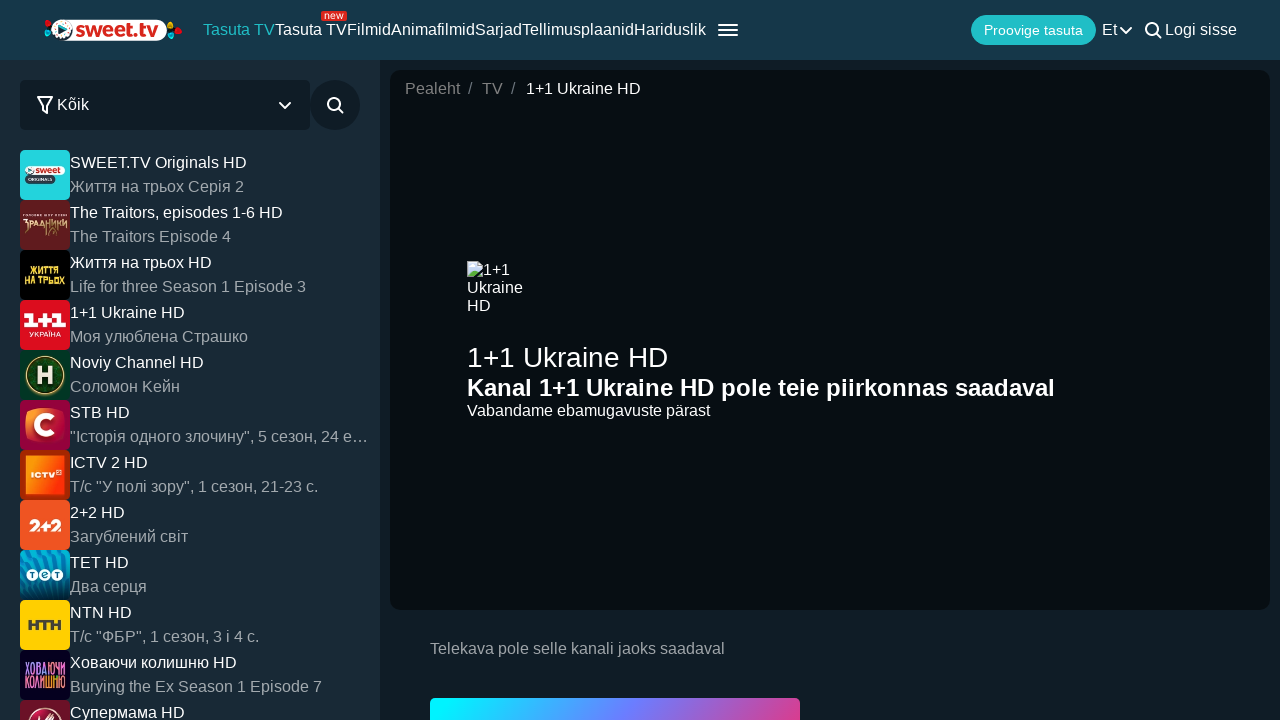

--- FILE ---
content_type: text/css
request_url: https://sweet.tv/styles/compiled/pages/tv/tv_channels_list.min.css?id=63af0bf975cce66fdd54643399472291
body_size: 265
content:
.channels-list{background-color:#182936;max-width:380px}@media screen and (max-width:1024px){.channels-list{left:0;position:absolute;top:60px;z-index:3}}.channels-list:hover .on1024{display:flex}@media screen and (max-width:1024px){.channels-list:hover{width:100%}.channels-list:hover .channels-list__header-button{justify-content:space-between}}.channels-list__header{align-items:center;display:flex;min-height:90px;padding:0 20px}.channels-list__header-content{align-items:center;display:flex;gap:20px;justify-content:space-between;overflow:hidden;position:relative;width:100%}.channels-list__header-search{align-items:center;background-color:#0f1c26;border-radius:50%;display:flex;justify-content:center;min-height:50px;min-width:50px;transition:.3s}.channels-list__header-search:hover{background-color:#081016;cursor:pointer}.channels-list__header-field{align-items:center;display:flex;height:100%;overflow:hidden;position:absolute;right:0;transform:translateX(100%);transition:.3s;width:100%}.channels-list__header-field--active{transform:translateX(0)}.channels-list__header-field-input{background-color:#0f1c26;border:none;border-radius:5px;color:#fff;height:100%;padding-left:48px;width:100%}.channels-list__header-field-input::-moz-placeholder{opacity:.6}.channels-list__header-field-input::placeholder{opacity:.6}.channels-list__header-field-search{left:13px;opacity:.6;position:absolute}.channels-list__header-field-icon{position:absolute;right:15px;transition:.3s}.channels-list__header-field-icon:hover{cursor:pointer;opacity:.8}.channels-list__header-button{align-items:center;background-color:#0f1c26;border-radius:5px;color:#fff;display:flex;gap:5px;height:50px;justify-content:space-between;padding:0 13px;transition:.3s;width:100%}.channels-list__header-button:hover{background-color:#081016;cursor:pointer}@media screen and (max-width:1024px){.channels-list__header-button{justify-content:center}}.channels-list__channels{display:flex;flex-direction:column;gap:20px;height:calc(100vh - 150px);outline:none;overflow-y:scroll;padding:0 10px 20px 20px}.channels-list__channels-channel{align-items:center;border-radius:10px;display:flex;gap:15px}.channels-list__channels-channel:hover{color:#20bec6;cursor:pointer}.channels-list__channels-channel--active,.channels-list__channels-channel--active:hover{color:#20bec6}.channels-list__channels-channel--active .channels-list__channels-channel-icon{border:2px solid #20bec6;border-radius:5px}.channels-list__channels-channel-icon{border-radius:5px}.channels-list__channels-channel-info{display:flex;flex-direction:column;overflow-x:hidden}.channels-list__channels-channel-info-title{font-size:16px;line-height:150%}.channels-list__channels-channel-info-description{font-size:16px;line-height:150%;opacity:.6}.channels-list__channels-channel-text{overflow:hidden;text-overflow:ellipsis;white-space:nowrap}.channels-list__categories{display:none;flex-direction:column;gap:30px;height:calc(100vh - 150px);overflow-y:auto;padding:25px 35px}.channels-list__categories-category{cursor:pointer}.active{color:#20bec6}.on1024{transition:.3s}@media screen and (max-width:1024px){.on1024{display:none}}


--- FILE ---
content_type: text/css
request_url: https://sweet.tv/styles/compiled/pages/tv/tv_main_screen.min.css?id=918a42ad285cdf689502c0860cdbc85c
body_size: 524
content:
.main-screen{align-items:center;background-position:50%;background-size:cover;border-radius:10px;display:flex;grid-column:1/3;height:75vh;justify-content:center;margin:10px;overflow:hidden;position:relative}.main-screen__breadcrumbs{align-items:center;display:flex;gap:5px;left:15px;position:absolute;top:10px;z-index:2}.main-screen__breadcrumbs-text{color:#fff;opacity:.4;transition:.3s}.main-screen__breadcrumbs-text:not(:first-child):before{content:"/";display:inline-block}.main-screen__breadcrumbs-text:hover{color:#fff;cursor:pointer;opacity:1}.main-screen__breadcrumbs-text--active{opacity:1}.main-screen__content{background-color:rgba(0,0,0,.5);display:flex;height:100%;justify-content:center;position:absolute;width:100%;z-index:1}.main-screen-inaccessible .main-screen__banner{display:flex;flex-direction:column;gap:20px;padding-left:30px}.main-screen-inaccessible .main-screen__banner p{font-size:24px;font-weight:600;margin:0}.main-screen-inaccessible .main-screen__banner p br{display:none}.main-screen-inaccessible .main-screen__banner span{font-size:16px;margin:0}.main-screen__banner{align-items:flex-start;border-radius:10px;display:flex;flex-direction:column;justify-content:center;max-width:786px;padding:0 20px;width:100%}.main-screen__banner-geo2{max-width:990px}.main-screen__banner-geo2 .main-screen__banner-info-option{flex-direction:row;gap:10px;max-width:225px}.main-screen__banner-geo2 .main-screen__banner-info-option-description{opacity:1}.main-screen__banner-image{border-radius:5px;height:80px;-o-object-fit:contain;object-fit:contain;width:80px}.main-screen__banner-title{font-size:24px;font-weight:600;line-height:125%;margin-bottom:20px}.main-screen__banner-title_channels{text-transform:lowercase}.main-screen__banner-info{display:flex;flex-wrap:nowrap;gap:30px;margin-bottom:40px}@media screen and (max-width:1370px){.main-screen__banner-info{flex-wrap:wrap;max-width:calc(75% + 30px)}}@media screen and (max-width:1080px){.main-screen__banner-info{max-width:calc(80% + 30px)}}@media screen and (max-width:768px){.main-screen__banner-info{max-width:100%}}.main-screen__banner-info-option{display:flex;flex-direction:column;max-width:225px;width:100%}.main-screen__banner-info-option-title{align-items:center;color:#20bec6;display:flex;margin:0}.main-screen__banner-info-option-description{font-size:16px;font-weight:400;line-height:150%;opacity:.6}.main-screen__banner-button{background:#20bec6;border-radius:50px;color:#fff;min-height:50px;min-width:220px;padding:0 40px;transition:.3s}.main-screen__banner-button:hover{opacity:.8}.main-screen__timer{align-items:center;background:rgba(0,0,0,.6);border-radius:10px;bottom:60px;display:flex;gap:10px;justify-content:space-between;max-width:225px;padding:10px 20px;position:absolute;right:20px;width:100%;z-index:15}.main-screen__timer-text{font-size:14px;font-weight:700;line-height:18px}.main-screen__timer-time{position:relative}.main-screen__timer-time-text{font-size:12px;left:50%;position:absolute;top:50%;transform:translate(-50%,-55%)}.main-screen__timer-time-icon{height:45px;transform:rotateY(-180deg) rotate(-90deg);width:45px}.main-screen__timer-time-icon circle{stroke-dasharray:133px;stroke-dashoffset:var(--dashoffset);stroke-linecap:round;stroke-width:2px;stroke:#20bec6;fill:none;animation:countdown 120s linear infinite forwards}@keyframes countdown{0%{stroke-dashoffset:var(--dashoffset)}to{stroke-dashoffset:133px}}


--- FILE ---
content_type: text/css
request_url: https://sweet.tv/styles/compiled/pages/tv/tv_pip.min.css?id=0b29413225f8e90610a8fb22e1d10d45
body_size: -123
content:
.pip{background-color:#0f1c26;background-position:top;background-size:cover;bottom:20px;max-width:420px;position:fixed;right:20px;z-index:11}.pip:after{content:"";display:block;left:0;position:absolute;top:0;width:100%;z-index:-1}.pip:after,.pip__player{height:100%}.pip__arrow{left:15px;position:absolute;top:16px;transition:.3s;z-index:6}.pip__arrow:hover{cursor:pointer;opacity:.8}.pip__content{height:240px;position:relative;width:420px}.pip__content-geo2 .pip__info-option{align-items:center;flex-direction:row;gap:10px;min-height:50px}.pip__content-geo2 .pip__info-option-description{opacity:1}.pip__title{font-size:18px;font-weight:600;line-height:125%;margin:0}.pip__info{display:flex;gap:8px;justify-content:space-between}.pip__info-option{display:flex;flex-direction:column}.pip__info-option-title{color:#20bec6;line-height:24px}.pip__info-option-description{font-size:12px;line-height:150%;opacity:.6}.pip__button{background:#20bec6;border-radius:50px;color:#fff;margin-top:10px;max-width:274px;min-height:50px;padding:0 20px;transition:.3s;width:100%}.pip__button:hover{opacity:.8}


--- FILE ---
content_type: text/css
request_url: https://sweet.tv/css/v2/compiled/player.min.css?id=2f97b540d667a0e79ef946f5932fdd4d
body_size: 97405
content:
#block-actor{margin-top:60px;padding-top:25px;overflow:hidden}#block-actor h1{color:#fff}.person .back{margin-top:20px;margin-bottom:30px}.person .back__text{font-size:16px;color:#fff;text-transform:uppercase}.person-auth .breadcrumb-item-white a{color:#fff}.actor__info{display:-webkit-box;display:-ms-flexbox;display:flex}.actor__photo{margin-right:20px;width:105px;height:155px;padding-top:100px;position:relative;overflow:hidden;border-radius:10px;float:left}.clearfix:after{visibility:hidden;display:block;font-size:0;content:" ";clear:both;height:0}.actor__img{width:100%;position:absolute;top:50%;left:50%;-webkit-transform:translate(-50%,-50%);-ms-transform:translate(-50%,-50%);transform:translate(-50%,-50%);max-width:100%}.actor__role{color:#f6bf48;opacity:.87;font-size:20px}.actor__img-wrap{float:left}.actor__roles{display:-webkit-box;display:-ms-flexbox;display:flex}p.profession{font-weight:600;font-size:24px;color:#f6bf48;opacity:.87;margin:0}.info-actor-img{width:100%;position:relative;border-radius:10px;overflow:hidden}.info-actor-img img{max-width:100%}.info-actor p,.info-actor p a{color:#20bec6;margin:0 0 10px}.line-height-1_7{line-height:1.7}#block-actor .h2__style{margin-bottom:0}.person .topfilm{overflow:visible}.person-auth #topfilm{overflow:visible}.person .film__container .owl-stage{padding:22px 0}.person .breadcrumbs{margin-bottom:30px;display:inline-block}.actor__text{color:#fff}@media (max-width:1024px){#topfilm{padding:50px 0 0}}@media (max-width:800px){#block-actor{margin-top:60px}}@media screen and (max-width:768px){.actors__film{margin-bottom:10px}}@media screen and (max-width:600px){.person .breadcrumbs{display:none}.person .back{margin-bottom:10px;margin-top:10px}#block-actor{padding-top:0}.actor__role{font-size:16px}#block-actor .film__container .owl-stage{padding-top:10px}.actor__photo{margin-right:12px;margin-bottom:12px;width:110px}.actor__info{margin-top:10px}.person .film__descr{margin-top:0}}@media (max-width:576px){#topfilm{padding:50px 0 0}.actor__roles{flex-wrap:wrap}#block-actor h1{max-width:calc(100% - 100px);white-space:pre-wrap}}@media (max-width:425px){#block-actor h1{max-width:initial}#block-actor{padding:10px 0 0}}#block-cinema{margin-top:60px;padding:25px 0 0;overflow:hidden}.tarrifs-poster{opacity:0}.banners__slider_mob.rty{margin-bottom:35px}h1.bigh1{font-size:34px}#block-cinema .watch-films{margin-top:30px;margin-bottom:20px}#block-cinema #banners__slider .owl-dots,#block-cinema .banners-home2 .owl-dots{margin-top:20px}#banners__slider .owl-nav button.owl-next,.banners-home2.owl-nav button.owl-next{left:3%}.collections-slider1#banners__slider .owl-nav button.owl-next{left:4%}.collections-slider1#banners__slider .owl-nav button.owl-prev{left:-5%}.banners__slider-wrap{min-height:calc(6200vw * .61 / 192);margin-top:10px}#trailer{max-width:100%}.slider-cinema{width:100%}.slider-item{width:100%}.choose-block{width:100%;background-color:transparent;margin-top:50px;padding:0;position:relative;z-index:10}.cinemaHall-genres.owl-carousel .owl-stage-outer{overflow:visible}.owl-theme.cinemaHall-genres.choose-blocks .owl-carousel .owl-stage-outer{overflow:visible}.cinemaHall-genres .item{width:100%;margin-right:23px}#block-sort .choose-section h2{color:#fff}.film-item.last{background-color:#0f1c26;border-radius:10px;position:relative}.film-item.last:hover{box-shadow:0 0 20px #20bcc6}.film-item.last .film-item-img{height:262px}.film-item.last .film-item-img span{font-size:16px;font-weight:400;text-align:center;color:#fff;top:50%;left:50%;transform:translate(-50%,-50%);width:55%;position:absolute}#block-sort.choose-block{margin-top:40px;margin-bottom:30px}.itemGenre{display:none}.filter{width:15%;height:96px;background-color:#0f1c26;color:#fff;border-radius:10px;position:relative}.filter-choose{-webkit-box-pack:center;-ms-flex-pack:center;justify-content:center;cursor:pointer;border:2px solid transparent;-webkit-box-orient:vertical;-webkit-box-direction:normal;-ms-flex-direction:column;flex-direction:column;-webkit-box-align:center;-ms-flex-align:center;align-items:center;margin-bottom:0}.filter-choose-genres{flex-grow:1;margin-right:25px}.filter-choose-genres:last-child{margin-right:0}.filter-choose:hover{border:2px solid #20bcc6;-webkit-box-shadow:0 0 20px #20bcc6;box-shadow:0 0 20px #20bcc6}.filter-choose:hover{color:#fff}.filter-dropdown{width:570px;background-color:#15394c;position:absolute;padding:50px;top:115px;display:none;z-index:201;border-bottom-left-radius:10px;border-bottom-right-radius:10px;border-top-right-radius:10px}.new-sort .filter-dropdown{border-radius:10px!important}.count-filter h3,.genres-filter h3,.year-filter h3{color:#fff}.count-filter,.year-filter{padding-top:50px}.count-filter .col-md-3,.genres-filter .col-md-3,.year-filter .col-md-3{padding-left:0}.filter-accept{border-radius:38px;display:inline-block;color:#fff;padding:15px 40px;background-color:#20bec6;margin-top:25px}.spanGenre{height:110%;line-height:96px;color:#fff}.genres-page .spanGenre{line-height:56px}.genres-page .filter-dropdown{top:58px}.genres-page #dropd:before{left:10px}.svgGenres{background:url(https://sweet-tv-static.sweet.tv/web/img/site/films/svgGenresDark.svg) no-repeat center center;margin-left:10px;width:12px;height:10px;display:inline-block}#genreDown:checked~.labelGenre div{-webkit-transform:rotate(180deg);-ms-transform:rotate(180deg);transform:rotate(180deg)}#genreDown:checked~#dropd{-webkit-transition:.4s height ease-in;-o-transition:.4s height ease-in;transition:.4s height ease-in;opacity:1;visibility:visible}.new-sort .filter-dropdown#dropd{width:490px}.sort-genres{color:#fff;cursor:pointer}.genres-page .all-genres span{cursor:pointer}.filter-dropdown{padding:30px}.active-all-genres .all-genres span,.active-all-sort .sort-genres span,.all-genres span:hover,.sort-genres span:hover{color:#20bec6}#genreDown:checked~.labelGenre span{color:#20bec6;line-height:92px}#genreDown:checked~.labelGenre svg path{stroke:#20BEC6}#genreDown:checked~.labelGenre svg{-webkit-transform:rotate(180deg);-ms-transform:rotate(180deg);transform:rotate(180deg)}#genreDown{display:none}.filter-list{columns:4;-webkit-columns:4;-moz-columns:4;color:#fff}.li-style{padding-top:10px;font-size:14px}.genres-filter button:hover,.li-style a:hover{color:#20bec6}#search form,.genres-filter button,.li-style a{text-decoration:none;color:#fff;position:relative}.genres-filter button{text-align:left}.show-neighbors .carousel-control-next,.show-neighbors .carousel-control-prev{background:rgba(255,255,255,.3);width:20%;z-index:11}.show-neighbors .carousel-inner{width:calc(1925px * 2);left:-70%}.show-neighbors .carousel-item-next:not(.carousel-item-left),.show-neighbors .carousel-item-right.active{-webkit-transform:translate3d(20%,0,0);transform:translate3d(20%,0,0)}.show-neighbors .carousel-item-left.active,.show-neighbors .carousel-item-prev:not(.carousel-item-right){-webkit-transform:translate3d(-20%,0,0);transform:translate3d(-20%,0,0)}.show-neighbors .item__third{float:left;position:relative;width:20%;overflow:hidden;border-radius:25px}.show-neighbors .item__third img{max-height:545px}#carouselCinema .carousel-item .item__third:nth-child(2){width:1164px;margin:0 45px}#carouselCinema .carousel-item.active{display:-webkit-box;display:-ms-flexbox;display:flex;-webkit-box-align:center;-ms-flex-align:center;align-items:center}.card-carousel-cont{-webkit-box-pack:center;-ms-flex-pack:center;justify-content:center;position:relative;-webkit-transition:1s;-o-transition:1s;transition:1s}.card-carousel .my-card{height:495px;width:100%;position:relative;z-index:1;-webkit-transform:scale(.6) translateY(-2rem);-ms-transform:scale(.6) translateY(-2rem);transform:scale(.6) translateY(-2rem);opacity:0;pointer-events:none;-webkit-transition:1s;-o-transition:1s;transition:1s;border-radius:18px;overflow:hidden}.card-carousel .my-card:after{content:'';position:absolute;height:2px;width:100%;border-radius:100%;bottom:-5rem;-webkit-filter:blur(4px);filter:blur(4px)}.card-carousel .my-card.active{z-index:3;-webkit-transform:scale(1) translateY(0) translateX(0);-ms-transform:scale(1) translateY(0) translateX(0);transform:scale(1) translateY(0) translateX(0);opacity:1;pointer-events:auto;-webkit-transition:1s;-o-transition:1s;transition:1s;width:100%}.card-carousel .my-card.next,.card-carousel .my-card.prev{z-index:2;-webkit-transform:scale(.8) translateY(-1rem) translateX(0);-ms-transform:scale(.8) translateY(-1rem) translateX(0);transform:scale(.8) translateY(-1rem) translateX(0);opacity:.6;pointer-events:auto;-webkit-transition:1s;-o-transition:1s;transition:1s}.card-carousel{position:relative}.card-carousel-nav.next,.card-carousel-nav.prev{width:12px;height:34px;font-size:0;position:absolute;top:0;width:250px;height:100%;outline:0;opacity:1;z-index:5}.card-carousel-nav.prev{left:-370px}.card-carousel-nav.next{right:-370px}.card-carousel-nav.prev:before{background:url(/images/v2/icon/arrow_left.png) no-repeat center right;position:absolute;right:30px;top:-15px;content:'';width:100%;height:100%}.card-carousel-nav.next:before{background:url(/images/v2/icon/arrow_right.png) no-repeat center left;position:absolute;left:30px;top:-15px;content:'';width:100%;height:100%}.cinema__sort{margin-top:60px;padding-top:25px}.positRel{padding:0}.pages_of_search .page-link{background-color:#0f1c26;color:#fff;border:2px solid transparent}.pages_of_search .page-item.active .page-link{background-color:#20bcc6;border-radius:5px;border:2px solid #20bcc6}.pages_of_search .page-item a.page-link:active,.pages_of_search .page-item a.page-link:focus,.pages_of_search .page-item a.page-link:hover{border:2px solid #20bcc6;-webkit-box-shadow:0 0 20px #20bcc6;box-shadow:0 0 20px #20bcc6;border-radius:5px}.pages_of_search .page-item.active{border:none;z-index:2}.pages_of_search .page-link:active,.pages_of_search .page-link:focus,.pages_of_search .page-link:hover{outline:0;-webkit-box-shadow:none;box-shadow:none;z-index:1}.pages_of_search .page-item:active,.pages_of_search .page-item:focus,.pages_of_search .page-item:hover{outline:0}.li-style a:after{content:attr(data-hover);position:absolute;top:-1px;left:0;width:0;overflow:hidden;white-space:nowrap;color:#20bec6;-webkit-transition:all .6s cubic-bezier(.86, 0, .07, 1);-o-transition:all .6s cubic-bezier(.86, 0, .07, 1);transition:all .6s cubic-bezier(.86, 0, .07, 1);font-style:normal;font-weight:400;font-size:14px;line-height:21px}.compilation .card-film{width:100%;height:265px}.compilation .pd-5{padding:0 10px;margin-bottom:20px}.compilation .card-film .c-r-f{overflow:hidden;border-radius:10px 10px 15px 15px}.sort-h2{margin-bottom:20px}.banners__slider-wrap{max-height:375px;overflow:hidden}.active_{border:2px solid #20bcc6;-webkit-box-shadow:0 0 20px #20bcc6;box-shadow:0 0 20px #20bcc6}.genres-filter .li-style a._active{color:#20bcc6}.cinema__sort .back{margin-top:15px}.cinema__sort .back__text{font-size:16px;color:#fff;text-transform:uppercase}.genr_span{margin-top:50px;margin-bottom:30px}.genreInGenre{margin-top:20px}#block-films.compilation .film,.person-data .compilation .film-item{margin:0;margin-right:calc((100% - 90%)/ 6);width:15%;min-height:220px;cursor:pointer}#block-films.compilation .film:nth-child(6n){margin-right:0}#block-films .movies-after{margin-right:0;margin-left:0}.choose-auth{margin-top:30px}.new-sort #genreDown:checked~#dropd{border-top-left-radius:0!important}#dropd3{right:2px}.genreDown3+.labelGenre,.labelGenre2{color:#fff}.filter-dropdown2{width:260px;background-color:rgba(21,57,76);position:absolute;padding:0 25px 30px;top:105px;display:none;z-index:5;border-top-right-radius:0}.new-sort .filter-dropdown.filter-dropdown2#dropd,.new-sort .filter-dropdown2#dropd2{top:55px;padding-bottom:10px}.new-sort .filter-dropdown2:before{content:'';position:absolute;left:20px;bottom:100%;border:15px solid transparent;border-bottom:10px solid rgba(21,57,76)}.filter-dropdown2 .filter-list{columns:1;-webkit-columns:1;-moz-columns:1}.filter-dropdown3 .filter-list{columns:2;-webkit-columns:2;-moz-columns:2}.new-sort #dropd.filter-dropdown3 .filter-list{columns:3;-webkit-columns:3;-moz-columns:3}.filter-dropdown3{width:360px}#genreDown.genreDown3+.labelGenre,.labelGenre2.filter{width:260px;height:56px;background-color:#182936;right:2px}.new-sort #genreDown.genreDown3+.labelGenre,.new-sort .labelGenre2.filter{width:auto;right:0}.genreDown3+.labelGenre.filter-choose,.labelGenre2.filter-choose{-webkit-box-orient:horizontal;-webkit-box-direction:normal;-ms-flex-direction:row;flex-direction:row}.genr__h2{margin-top:50px}.genr_label{margin-top:50px;margin-bottom:0}.genreDown3+.labelGenre.filter-choose,.labelGenre2.filter-choose{-webkit-box-pack:end;-ms-flex-pack:end;justify-content:flex-end;border:none}.genreDown3+.labelGenre.filter-choose{max-width:fit-content}.genreDown3:checked+.labelGenre.filter-choose{max-width:initial}.genreDown3+.labelGenre.filter-choose span,.labelGenre2 span{padding-right:45px}.new-sort .genreDown3+.labelGenre.filter-choose span,.new-sort .labelGenre2 span{white-space:nowrap}.filter-dropdown2 .li-style{font-size:16px}.genreDown3+.labelGenre.filter-choose:hover,.labelGenre2.filter-choose:hover{border:none;-webkit-box-shadow:none;box-shadow:none}#genreDown2,.genreDown3{display:none}#genreDown2:checked~#dropd2,.genreDown3:checked~#dropd3{-webkit-transition:.4s height ease-in;-o-transition:.4s height ease-in;transition:.4s height ease-in;opacity:1;visibility:visible}.new-sort #genreDown2:checked~#dropd2,.new-sort .genreDown3:checked~#dropd3{left:0}#genreDown.genreDown3:hover~.labelGenre span,#genreDown2:hover~.labelGenre2 span{color:#20bec6}#genreDown.genreDown3:checked~.labelGenre,#genreDown2:checked~.labelGenre2{border-bottom-left-radius:0;border-bottom-right-radius:0;background-color:#15394c;color:#20bec6;-webkit-box-pack:start;-ms-flex-pack:start;justify-content:flex-start}.new-sort #genreDown.genreDown3:checked~.labelGenre,.new-sort #genreDown2:checked~.labelGenre2{background-color:#182936;-webkit-box-pack:end;-ms-flex-pack:end;justify-content:flex-end}#genreDown2:checked~.labelGenre2 span,.genreDown3:checked~.labelGenre span{color:#20bec6;font-size:16px;padding-left:23px;padding-right:0}.new-sort #genreDown2:checked~.labelGenre2 span,.new-sort .genreDown3:checked~.labelGenre span{padding-left:0;padding-right:45px}#genreDown2:checked~.labelGenre2 svg path,.genreDown3:checked~.labelGenre svg path{stroke:#20BEC6}#genreDown2:checked~.labelGenre2 svg,.genreDown3:checked~.labelGenre svg{-webkit-transform:rotate(180deg);-ms-transform:rotate(180deg);transform:rotate(180deg)}.film-continue{overflow:hidden;padding:50px 0 0}.film-continue .h2__style{margin:0}.filter-dropdown .li-style:hover{color:#20bec6;cursor:pointer}.Genre2-svg{margin-top:0;right:20px;position:absolute}.genr2-wrap{display:-webkit-box;display:-ms-flexbox;display:flex;-webkit-box-pack:justify;-ms-flex-pack:justify;justify-content:space-between;position:relative}.spanGenreRel{position:relative}.spanGenre:after{display:inline-block;padding-left:.5em;transform:translateY(0) rotate(0);content:url('/../images/v2/arrow-genre.svg');transition:all .3s ease}.active-all-genres .spanGenre:after,.active-all-sort .spanGenre:after{transform:scaleY(-1);content:url(/../images/v2/arrow-genre-active.svg)}.spanGenre.spanGenreRel:after{transform:translateY(0) rotate(0)}#genreDown:checked~.labelGenre .spanGenre.spanGenreRel:after{transform:translateY(0) rotate(180deg)}.svgGenre{position:absolute;margin-left:43px}#genreDown:checked~.labelGenre .svgGenre{top:41%}.auth-tariff{color:#caa242;font-size:11px;margin:0}.auth-tariff span:first-child{margin-right:2px}#search{padding-top:30px}.search-glass{fill:#fff;position:absolute;top:35%;left:3%;transform:translateX(-50%)}#search .search-input-block{height:50px;border-radius:50px;font-style:normal;font-weight:400;font-size:14px;color:#fff;max-width:80%;background:#15394c;border:0;padding:0 30px 0 65px}.mobsortSVG{display:none}#search .search-input-block::-webkit-input-placeholder{color:rgba(255,255,255,.54)}#search .search-input-block:-ms-input-placeholder{color:rgba(255,255,255,.54)}#search .search-input-block::-ms-input-placeholder{color:rgba(255,255,255,.54)}#search .search-input-block::placeholder{color:rgba(255,255,255,.54)}#search .all-f-btn{margin-top:0;font-size:14px}.cab-content-films{padding:0 15px}.search__null-img{padding:20px;text-align:center}.search__null-img svg{fill:#fff;stroke:#fff;stroke-width:.4}.search__null-text{padding:10px;text-align:center}.search__null-text h4{color:#20bec6}.search__null-text p{color:#fff}.favorites-btn{border:2px solid #20bec6;background:0 0;line-height:42px}.search-res1{margin-right:7px}.search-info{margin:80px auto 0 auto}.breadcrumb{padding:0}.search-res4{padding-top:50px;padding-bottom:30px}#search.search-page{padding-top:25px;overflow:hidden}.search__title{padding-bottom:15px}.search_fields{padding-bottom:10px}.search-auth .search_fields{padding-top:10px}.search-page #films{padding-top:20px}.search-page .topfilm{overflow:visible}.search-page .film img{border-radius:10px}.search-page #epg .epg{margin-bottom:20px;display:inline-block;border-radius:10px;width:100%;height:270px;position:relative;overflow:hidden;border:2px solid #182936;background-color:#15394c}.search-page #epg .epg:active,.search-page #epg .epg:focus,.search-page #epg .epg:hover{border:2px solid #20bcc6;-webkit-box-shadow:0 0 20px #20bcc6;box-shadow:0 0 20px #20bcc6}.search-page #epg .epg__status{color:#ad1933;position:absolute;top:5px;right:10px;font-size:12px;font-weight:600}.search-page #epg .epg__status--online{color:#20bec6}.search-page #epg .epg__main{text-align:center;display:flex;flex-direction:column;justify-content:center;align-items:center;background-repeat:no-repeat;background-size:cover;background-position:center;min-height:180px;max-height:300px;height:250px}.search-page #epg .epg__main img{width:60%}.search-page #epg .epg__main p{padding:0 5px;font-size:16px;font-weight:900;line-height:20px;color:#fff;overflow:hidden;text-overflow:ellipsis;display:-moz-box;display:-webkit-box;text-align:center;-webkit-line-clamp:4;-moz-box-orient:vertical;-webkit-box-orient:vertical;flex-shrink:0;height:80px;white-space:normal;text-shadow:-1px 0 #000,0 1px #000,1px 0 #000,0 -1px #000}#epg .owl-dots{margin-top:25px}.search-page #epg .epg__about{background:-webkit-gradient(linear,left top,left bottom,from(#15394c),color-stop(87.64%,#0b1e28));background:-o-linear-gradient(top,#15394c 0,#0b1e28 87.64%);background:linear-gradient(180deg,#15394c 0,#0b1e28 87.64%);-webkit-box-shadow:inset 0 0 88px -85px rgba(0,0,0,.75);-moz-box-shadow:inset 0 0 88px -85px rgba(0,0,0,.75);box-shadow:inset 0 0 88px -85px rgba(0,0,0,.75);transition:all .5s ease!important;-o-transition:all .5s ease!important;-moz-transition:all .5s ease!important;-webkit-transition:all .5s ease!important;-webkit-transform:translate(0,-100%);-ms-transform:translate(0,-100%);-o-transform:translate(0,-100%);transform:translate(0,-100%);position:absolute;top:100%;-webkit-transform:translate(0,-100%);-ms-transform:translate(0,-100%);-o-transform:translate(0,-100%);transform:translate(0,-100%);margin:0;width:100%;padding:5px 10px}.search-page #epg .epg__title{color:#fff;overflow:hidden;-o-text-overflow:ellipsis;text-overflow:ellipsis;white-space:nowrap;font-size:16px;font-weight:600;text-align:left;margin:0}.search-page #epg .epg__time{color:#fff;opacity:.54;margin:3px 0 0;font-size:12px;white-space:nowrap;overflow:hidden;text-overflow:ellipsis}.search-page #films .owl-carousel .film>img{border-bottom-right-radius:0;border-bottom-left-radius:0}.search-page .channel__name{font-size:16px;font-weight:600;color:#fff}.search-page .channel{display:flex;flex-direction:column;justify-content:space-between;align-items:center}.search-page .channel .img__container.card-tv{left:50%;transform:translate(-50%,0)}.search-page .img__container.card-tv img:first-child{display:block}.container-fluid.m-nopfc.search-page #epg .epg{height:260px;width:174px;margin-right:10px}#block-genre-dsc{background-color:rgba(21,57,76,.87);margin-top:60px;padding:25px 0}#block-genre-dsc .content-info{max-height:450px;overflow-x:hidden;overflow-y:scroll}#block-genre-dsc .content-info li,#block-genre-dsc .content-info p{font-style:normal;font-weight:400;font-size:16px;line-height:1.8;color:#fff}#block-genre-dsc .content-info h2{margin-bottom:12px}#dropd:before{content:'';position:absolute;left:65px;bottom:100%;border:15px solid transparent;border-bottom:10px solid #15394c}.free-year-wrap{height:100%;justify-content:center;align-items:center}.free-year{margin-top:60px;margin-bottom:20px;height:335px;background-image:url(https://sweet-tv-static.sweet.tv/web/img/site/sweet-year-free-bg.jpg);background-repeat:no-repeat;background-size:cover}.free-year-text{font-weight:800;font-size:40px;line-height:48px;color:#fff}.all-f-btn.free-year-btn{margin-top:0;width:196px;background:#d8271c;border-radius:38px}.all-f-btn.free-year-btn:hover{background:#b51b11}.free-year-image{position:relative}.free-year-img{position:absolute;bottom:-206px;right:0}#dupsa{margin-top:35px}#dupsa .m-nopfc{height:100px}.dupsa-mr{margin-right:25px}.dupsa-mr:last-child{margin-right:0}.dupsa-mr{width:100%}.dupsa-block img{max-width:100%}#epg .film__container .owl-stage{padding:20px 0 0!important}.banners__slider_mob .m-nopfc,.banners__slider_mob .m-nopfc .f-mobile{padding-top:0;height:415px}.banners__slider_mob a:first-child{margin:0 20px 0 15px}.banners__slider_mob a{margin:0 20px 0 0;position:relative}.banners__slider_mob a:last-child{margin:0 8px 0 0}.banners__slider_mob a{border-radius:10px;overflow:hidden}.banners__slider_mob a img{width:100%;max-height:100%}.banners__slider_mob a .all-f-btn{position:absolute;left:20px;bottom:20px;margin:0}#films-banners-slider{padding-right:0;padding-left:0;position:relative;left:50%;transform:translateX(-50%)}#films-banners-slider .owl-item{opacity:1}#films-banners-slider .owl-next>span{display:inline-block;height:57px;width:38px;background:url(/images/v2/icon/arrow-banner-white.svg) no-repeat center center;color:transparent;-webkit-transition:all .4s linear;-o-transition:all .4s linear;transition:all .4s linear}#films-banners-slider .owl-prev>span{display:inline-block;height:57px;width:38px;background:url(/images/v2/icon/arrow-banner-white.svg) no-repeat center center;color:transparent;-webkit-transition:all .4s linear;-o-transition:all .4s linear;transition:all .4s linear}#films-banners-slider .owl-nav button.owl-prev{position:relative;transform:translateY(-50%);background-color:transparent;top:50%;left:14%;outline:0;height:57px;width:38px;border-radius:5px}#films-banners-slider .owl-nav button.owl-next{position:relative;transform:translateY(-50%);background-color:transparent;top:50%;right:14%;outline:0;height:57px;width:38px;border-radius:5px}#films-banners-slider .owl-nav{position:absolute;height:0;top:45%;left:50%;-webkit-transform:translate(-50%,-50%);-ms-transform:translate(-50%,-50%);-o-transform:translate(-50%,-50%);transform:translate(-50%,-50%);display:-webkit-box;display:-ms-flexbox;display:flex;-webkit-box-pack:justify;-ms-flex-pack:justify;justify-content:space-between;width:100%}#films-banners-slider .owl-nav button.owl-next:hover,#films-banners-slider .owl-nav button.owl-prev:hover{background-color:rgba(21,57,76,.54)}#films-banners-slider .owl-next>span:active,#films-banners-slider .owl-next>span:focus,#films-banners-slider .owl-next>span:hover{height:57px;width:38px;background:url(/images/v2/icon/arrow_banner_hover_left.svg) no-repeat center center;-webkit-transform:rotate(180deg) scale(1);-ms-transform:rotate(180deg) scale(1);-o-transform:rotate(180deg) scale(1);transform:rotate(180deg) scale(1)}#films-banners-slider .owl-prev>span:active,#films-banners-slider .owl-prev>span:focus,#films-banners-slider .owl-prev>span:hover{height:57px;width:38px;background:url(/images/v2/icon/arrow_banner_hover_left.svg) no-repeat center center;-webkit-transform:scale(1);-ms-transform:scale(1);-o-transform:scale(1);transform:scale(1)}#films-banners-slider img{border-radius:20px}#films-banners-slider .owl-dots{margin-top:15px}#films-banners-slider .owl-item.active img{opacity:1!important;-webkit-transition:all .7s ease!important;-o-transition:all .7s ease!important;transition:all .7s ease!important}#films-banners-slider.owl-carousel .owl-item .owl-lazy{transition:none;max-width:1172px;max-height:300px;width:100%;height:auto}#films-banners-slider .owl-item{-webkit-backface-visibility:visible}#films-banners-slider.owl-carousel .owl-stage-outer{-webkit-transform:translate3d(0,0,0);-ms-transform:translate3d(0,0,0);transform:translate3d(0,0,0)}#films-banners-slider .owl-item.slow-animation{-webkit-transition:all .7s ease!important;-o-transition:all .7s ease!important;transition:all .7s ease!important}#films-banners-slider .owl-item{transform:scale(.85)}#films-banners-slider .owl-item.active{transform:scale(1)}#films-banners-slider .owl-item img{-webkit-transition:all .7s ease!important;-o-transition:all .7s ease!important;transition:all .7s ease!important}.search-btn:hover:not(:disabled){opacity:.8}.search__epg{background:#87cefa;background-position:-5px -5px!important}.search__epg{min-height:262px}.search__epg .film__m-img{opacity:0;width:248%!important}.search__epg .search-img{display:flex;width:56px;height:40px;border-radius:12px;background-color:#00a599;margin-right:19px;margin-bottom:19px;top:10px;left:12px;position:absolute}.search-img img{max-width:100%;border-radius:5px;display:block;object-fit:cover}.search-img{display:flex;width:70px;height:50px;border-radius:12px;background-color:#00a599;margin-right:19px;margin-bottom:19px;opacity:.99}.search__epg .text{font-size:18px;font-weight:900;text-align:center;color:#fff;top:50%;transform:translateY(-50%);margin:-20px auto 0;padding:0 5px;width:100%;position:absolute;text-shadow:-1px 0 #000,0 1px #000,1px 0 #000,0 -1px #000}.search-img{transition:.3s ease-in-out}.search-auth .film-item{min-height:316px}.film-item:hover .search-img{transform:scale(1.2)}.film-item:hover .search-img img{transform:scale(1)}.search__looking-title{margin-top:50px}.topfilm.epg .film__container .owl-stage{padding:25px 0 30px 0}.film__title.day-of-week:first-letter{text-transform:uppercase}.collection__categories{padding:20px 0}.collection__categories.topfilm{padding:70px 0 0}.categories__items{display:flex;justify-content:space-between}.category__item{flex:1;margin-right:25px;height:96px;background-color:#0f1c26;border-radius:10px;display:flex;align-items:center;justify-content:center;border:2px solid transparent;min-width:172px}.category__item:last-child{margin-right:0}.category__item:hover{border:2px solid #20bcc6;-webkit-box-shadow:0 0 20px #20bcc6;box-shadow:0 0 20px #20bcc6}.category__item img{max-width:100%;max-height:100%}.topfilm-last{padding-bottom:10px!important}.channel-items-mobile{margin-top:20px!important}@media (max-width:1820px){#films-banners-slider .owl-nav button.owl-prev{left:12%}#films-banners-slider .owl-nav button.owl-next{right:12%}}@media (max-width:1700px){#films-banners-slider .owl-nav button.owl-prev{left:10%}#films-banners-slider .owl-nav button.owl-next{right:10%}}@media (max-width:1600px){#films-banners-slider .owl-nav button.owl-prev{left:8%}#films-banners-slider .owl-nav button.owl-next{right:8%}}@media (max-width:1500px){#films-banners-slider .owl-nav button.owl-prev{left:6%}#films-banners-slider .owl-nav button.owl-next{right:6%}}@media(max-width:1480px){.free-year{background-position-x:center}}@media (max-width:1400px){#films-banners-slider .owl-nav button.owl-prev{left:2%}#films-banners-slider .owl-nav button.owl-next{right:2%}}@media (max-width:1300px){#films-banners-slider .owl-nav button.owl-prev{left:12px}#films-banners-slider .owl-nav button.owl-next{right:12px}#films-banners-slider .owl-nav button.owl-next,#films-banners-slider .owl-nav button.owl-prev,#films-banners-slider .owl-next>span,#films-banners-slider .owl-next>span:active,#films-banners-slider .owl-next>span:focus,#films-banners-slider .owl-next>span:hover,#films-banners-slider .owl-prev>span,#films-banners-slider .owl-prev>span:active,#films-banners-slider .owl-prev>span:focus,#films-banners-slider .owl-prev>span:hover,.collections-slider1#films-banners-slider .owl-next>span:active,.collections-slider1#films-banners-slider .owl-next>span:focus,.collections-slider1#films-banners-slider .owl-next>span:hover,.collections-slider1#films-banners-slider .owl-prev>span:active,.collections-slider1#films-banners-slider .owl-prev>span:focus,.collections-slider1#films-banners-slider .owl-prev>span:hover{width:22px}}@media screen and (max-width:1270px){#dupsa .filter{width:173px;min-width:165px;height:96px}}@media(max-width:1200px){.free-year-img{right:15px}.category__item{margin-right:12px}.search-page #epg .epg__main p{padding-bottom:0;-webkit-line-clamp:2}}@media(max-width:1100px){.free-year-text{font-size:35px;line-height:43px}.free-year-img{right:5px;bottom:-207px}.person-data .compilation .film-item{width:18%}}@media(max-width:1024px){#dupsa .choose-blocks{left:15px;padding-right:15px;padding-left:0}#dupsa .filter{width:176px}.dupsa-mr{margin-right:20px}#films-banners-slider .owl-nav button.owl-prev{left:16px}#films-banners-slider .owl-nav button.owl-next{right:16px}.category__item{margin-right:22px}.categories__items::-webkit-scrollbar{display:none}.categories__items{overflow-x:scroll}}@media(max-width:1000px){.free-year-text{font-size:28px;line-height:34px}.free-year{height:245px}.free-year-img{bottom:-152px;width:450px}#films-banners-slider .owl-nav button.owl-prev{left:7px}#films-banners-slider .owl-nav button.owl-next{right:7px}.category__item{margin-right:25px}}@media(max-width:900px){.banners__slider_mob .m-nopfc,.banners__slider_mob .m-nopfc .f-mobile{height:345px}.filters-sort-block .filter-title-block{min-width:175px}.person-data .compilation .film-item{width:23%}}@media(max-width:850px){#films-banners-slider .owl-nav{display:none}.search__epg{min-height:242px}.categories__items{padding:20px 0}.collection__categories.topfilm{padding:50px 0 0}.category__item:hover{box-shadow:0 0 15px #20bcc6}}@media(max-width:800px){.category__item{margin-right:20px}}@media(max-width:767px){.free-year-image{display:none}.free-year-text{text-align:center}.all-f-btn.free-year-btn{margin-left:auto;margin-right:auto}.free-year{margin-top:40px;background-position-x:initial}}@media(max-width:720px){.banners__slider_mob .m-nopfc,.banners__slider_mob .m-nopfc .f-mobile{height:320px}}@media(max-width:670px){.banners__slider_mob .m-nopfc,.banners__slider_mob .m-nopfc .f-mobile{height:305px}.person-data .compilation .film-item{width:31%}}@media(max-width:650px){.banners__slider_mob .m-nopfc,.banners__slider_mob .m-nopfc .f-mobile{height:295px}}@media(max-width:620px){.banners__slider_mob .m-nopfc,.banners__slider_mob .m-nopfc .f-mobile{height:280px}}@media(max-width:600px){.banners__slider_mob .m-nopfc,.banners__slider_mob .m-nopfc .f-mobile{height:270px}h1.bigh1{font-size:26px}.film-continue .h2__style{font-size:20px}}@media(max-width:576px){.banners__slider_mob .m-nopfc,.banners__slider_mob .m-nopfc .f-mobile{height:250px}.film-item.last .film-item-img{height:240px}.banner-btn{display:none}}@media(max-width:540px){.banners__slider_mob .m-nopfc,.banners__slider_mob .m-nopfc .f-mobile{height:235px}}@media(max-width:500px){.banners__slider_mob .m-nopfc,.banners__slider_mob .m-nopfc .f-mobile{height:220px}.search__epg .text{font-size:16px;margin-top:-30px}.person-data .compilation .film-item{width:48%}}@media(max-width:475px){.banners__slider_mob .m-nopfc,.banners__slider_mob .m-nopfc .f-mobile{height:205px}}@media(max-width:450px){.banners__slider_mob .m-nopfc,.banners__slider_mob .m-nopfc .f-mobile{height:195px}}@media(max-width:425px){.free-year{height:257px;width:101%;margin-top:0;margin-bottom:10px;background-image:url(https://sweet-tv-static.sweet.tv/web/img/site/sweet-tv-mob.png);background-repeat:no-repeat;background-size:cover}.free-year-info{margin-bottom:20px}.banners__slider_mob a{margin:0 7px 0 0}.banners__slider_mob a:first-child{margin:0 8px 0 15px}.category__item{margin-right:10px;min-width:172px}}@media(max-width:411px){.banners__slider_mob .m-nopfc,.banners__slider_mob .m-nopfc .f-mobile{height:185px}}@media(max-width:400px){.banners__slider_mob .m-nopfc,.banners__slider_mob .m-nopfc .f-mobile{height:178px}.category__item{min-width:158px}}@media(max-width:375px){.banners__slider_mob .m-nopfc,.banners__slider_mob .m-nopfc .f-mobile{height:170px}}@media(max-width:360px){.banners__slider_mob .m-nopfc,.banners__slider_mob .m-nopfc .f-mobile{height:167px}.search__epg{min-height:auto}.category__item{min-width:154px}}@media(max-width:320px){.banners__slider_mob .m-nopfc,.banners__slider_mob .m-nopfc .f-mobile{height:140px}.search__epg .text{font-size:13px;margin-top:-45px}.film-item.last .film-item-img{height:225px}.category__item{min-width:134px}}@media screen and (max-width:1366px){.banners__slider-wrap{min-height:375px}}@media (max-width:1220px){.search-page #epg .film__container .owl-stage-outer{width:calc(100% + 50px);padding:0 22px}}@media screen and (max-width:1050px){#block-films.compilation .film,.person-data .compilation .film:nth-child(6n){margin-right:calc((100% - 82%)/ 5);width:17%}#block-films.compilation .film:nth-child(5n){margin-right:0}.search-page .card-tv{width:142px}}@media screen and (max-width:1025px){.film__container .owl-stage .owl-item,.main__slider_1 .owl-stage .owl-item{visibility:visible;opacity:1}}@media screen and (max-width:1024px){.filter span{font-size:14px}.banners__slider-wrap{min-height:298px}.genreDown3+.labelGenre.filter-choose span,.labelGenre2 span{font-size:16px}.search-btn{height:50px}#block-cinema #banners__slider .owl-dots,#block-cinema .banners-home2 .owl-dots{justify-content:center;margin-top:20px}#block-cinema #banners__slider .owl-dots .owl-dot,#block-cinema .banners-home2 .owl-dots .owl-dot{margin-right:10px}#banners__slider .owl-item.active,.banners-home2 .owl-item.active{transform:scaleX(1.01)}#banners__slider .owl-item,.banners-home2 .owl-item{transform:scale(1)}.new-sort .choose-blocks{overflow-x:scroll;overflow-y:hidden;scrollbar-width:none}.new-sort .choose-blocks.active-all-genres,.new-sort .choose-blocks.active-all-sort{overflow-x:visible;overflow-y:visible;scrollbar-width:unset}.active-all-sort .filter-dropdown2{right:0}.new-sort .active-all-sort .filter-dropdown2:before{left:auto;right:20px}.new-sort .choose-blocks::-webkit-scrollbar{width:0;height:0;display:none}.new-sort .choose-blocks::-webkit-scrollbar-track{background:0 0;display:none}.new-sort .choose-blocks::-webkit-scrollbar-thumb{background:0 0;display:none}.new-sort .choose-blocks::-webkit-scrollbar-thumb:hover{background:0 0;display:none}.new-sort .filter-choose{margin-right:15px;margin-left:15px;min-width:176px;width:176px}.new-sort label.filter-choose,.sort-h2{margin-left:15px}.new-sort .genres_wrap_padding{padding-right:0;padding-left:0}.filter-choose:hover{-webkit-box-shadow:none;box-shadow:none}.sort-h2{margin-bottom:10px}#block-sort .filter-dropdown{top:115px;left:15px}}@media screen and (max-width:991px){.owl-carousel .film--auth>img{top:44%}.new-sort #genreDown2:checked~#dropd2,.new-sort .genreDown3:checked~#dropd3{left:auto}.new-sort #genreDown2~.filter-dropdown2:before{right:30px;left:auto}#tabs.new-tab{z-index:100!important}}@media screen and (max-width:928px){.owl-carousel .film--auth>img{top:48%}}@media screen and (max-width:850px){.filter-dropdown#dropd{padding:30px 15px}.new-sort .filter-dropdown#dropd{padding:0 15px 10px}#block-films.compilation .film,#block-films.compilation .film:nth-child(5n){width:24%!important;margin-right:calc((100% - 95%)/ 4)!important}#block-films.compilation .film:nth-child(4n){margin-right:0!important}#block-films .film img{top:48%}.svgGenre{margin-left:33px}.search-res1{font-size:24px;margin-bottom:0}.search-res2{font-size:24px}}@media screen and (max-width:850px) and (orientation:landscape){.cinema__sort{padding-top:20px}.cinema__sort .back{margin-top:0}#block-films.compilation .film:nth-child(5n){width:24%!important;margin-right:calc((100% - 95%)/ 4)!important}#block-films.compilation .film:nth-child(4n){margin-right:0!important}#block-films .film img{top:48%}#block-cinema .breadcrumbs{display:none}#block-cinema .watch-films{margin-top:10px;margin-bottom:10px}#block-cinema{margin-bottom:50px!important}#block-cinema+.topfilm{padding-top:0!important}.banners__slider-wrap{margin-top:15px;min-height:unset!important;height:min-content!important}.sort-h2{margin-bottom:10px}}@media screen and (max-width:850px){#block-films .film img{top:44%}}@media screen and (max-width:768px){#films-banners-slider .owl-item{transform:scale(1)}.m-nopfc.search-page.epg_block{height:300px}#block-films.compilation .film,#block-films.compilation .film:nth-child(5n){width:24%!important}.banners__slider-wrap{min-height:175px}.cinemaHall-genres .item{margin-right:10px}#dropd2{right:11px}.genreDown3+.labelGenre.filter-choose,.labelGenre2{color:#fff}.filter-dropdown2{width:280px;background-color:rgba(21,57,76);position:absolute;padding:0 30px 30px;top:86px;display:none;border-top-right-radius:0}.filter-dropdown2 .filter-list{columns:1;-webkit-columns:1;-moz-columns:1}.filter-dropdown3 .filter-list{columns:2;-webkit-columns:2;-moz-columns:2}.genreDown3+.labelGenre.filter-choose,.labelGenre2.filter{width:280px;height:56px;background-color:#182936;right:-4px}.genreDown3+.labelGenre.filter-choose,.labelGenre2.filter-choose{-webkit-box-orient:horizontal;-webkit-box-direction:normal;-ms-flex-direction:row;flex-direction:row}.genr__h2{margin-top:55px}.genr_label{margin-top:48px;margin-bottom:0}#genreDown2:checked~.labelGenre2,.genreDown3:checked~.labelGenre{border-bottom-left-radius:0;border-bottom-right-radius:0;color:#20bec6}#genreDown2:checked~.labelGenre2 span,.genreDown3:checked~.labelGenre span{color:#20bec6}#genreDown2:checked~.labelGenre2 svg path,.genreDown3:checked~.labelGenre svg path{stroke:#20BEC6}#genreDown2:checked~.labelGenre2 svg,.genreDown3:checked~.labelGenre svg{-webkit-transform:rotate(180deg);-ms-transform:rotate(180deg);transform:rotate(180deg)}.search-btn{width:17%}.search-glass{left:5%}.search-info{margin:50px auto 0 auto}#block-films .film img{top:45%}.owl-carousel .film--auth>img{top:42%}.select-nonauth #block-cinema{margin-bottom:20px}.new-sort .filter-choose{margin-left:0;min-width:165px;width:165px}.new-sort .filter-choose:first-child{margin-left:0}.new-sort .filter-choose.filter.filter-hide.all-genres:first-child{margin-left:15px}.search-page #epg .epg__main p{margin-bottom:5px}}@media screen and (max-width:768px) and (orientation:portrait){.filter-list{columns:3;-webkit-columns:3;-moz-columns:3}.filter-dropdown2{top:86px}#genreDown.genreDown3+.labelGenre.filter-choose,.labelGenre2.filter{height:40px;margin-bottom:10px!important}.genr__h2{margin-top:35px}}@media screen and (max-width:767px){#block-films .film img{top:41%}}@media screen and (max-width:736px) and (orientation:landscape){#block-cinema{margin-top:50px}.cinema__sort{padding-top:0}}@media screen and (max-width:730px){.filter span{font-size:12px}.genreDown3+.labelGenre.filter-choose span,.labelGenre2 span{font-size:14px}#genreDown2:checked~.labelGenre2 span,.genreDown3:checked~.labelGenre span{color:#20bec6;font-size:14px}.filter-dropdown2 .li-style{font-size:14px}.genreDown3+.labelGenre.filter-choose,.labelGenre2.filter{width:235px}.filter-dropdown2{width:235px}#block-films .film img{top:38%}}@media screen and (max-width:670px){#block-films.compilation .film,#block-films.compilation .film:nth-child(4n),#block-films.compilation .film:nth-child(5n){width:30%!important;margin-right:calc((100% - 74%)/ 6)!important}#block-films.compilation .film:nth-child(3n){margin-right:0!important}#block-films .film img{top:45%}}@media screen and (max-width:600px){#block-films .film img{top:42%}.new-sort #dropd.filter-dropdown3 .filter-list{columns:2;-webkit-columns:2;-moz-columns:2}.new-sort .filter-dropdown.filter-dropdown2#dropd,.new-sort .filter-dropdown2#dropd2{top:72px;left:0}#block-films.compilation .film,#block-films.compilation .film:nth-child(5n){width:31%!important;margin-right:calc((100% - 80%)/ 6)!important}#block-films.compilation .film:nth-child(3n){margin-right:0!important;width:31%!important}.filter-hide{display:none!important}.new-sort .choose-blocks{overflow-x:scroll;overflow-y:hidden;padding-right:17px}.new-sort .choose-blocks::-webkit-scrollbar{display:none}.new-sort .genres_wrap_padding{padding-right:0;padding-left:0}.new-sort .filter-hide{display:flex!important}.new-sort .filter span{font-size:12px;line-height:18px}.new-sort .filter-choose{height:96px!important;margin-bottom:0!important}.new-sort label.filter-choose{margin-left:15px}.new-sort .filter-choose{margin-right:15px;margin-left:15px;min-width:180px;width:180px}.auth-parent.new-sort .filter-choose{margin-right:10px;min-width:calc((100vw - 115px)/ 3);width:calc((100vw - 115px)/ 3)}.new-sort .filter-choose img:not(.dupsa-100){height:25px!important;width:auto!important}.new-sort span.spanGenre{line-height:96px}.genres-page .spanGenre{line-height:56px!important}.itemGenre{display:block}.cinemaHall-genres{display:none}.filter{width:100%;height:40px}.new-sort a.filter{height:96px}.filter-dropdown#dropd{width:100%;top:40px;border-top-right-radius:0}.new-sort .filter-dropdown#dropd{width:50vw;top:58px;left:0}.new-sort .filter-dropdown#dropd.filter-dropdown3{width:90vw}.filter span{font-size:16px;line-height:40px}#genreDown:checked~.labelGenre span{line-height:40px}.new-sort #genreDown:checked~.labelGenre span{line-height:106px}.filter-list{text-align:center}.filter-dropdown2 .filter-list{text-align:left}#genreDown:checked~.labelGenre{height:106px!important;margin-bottom:-10px!important;padding-bottom:10px}.film-continue{padding:25px 0 15px}.film-continue .film__container .owl-stage{padding-top:10px}.genreDown3+.labelGenre.filter-choose span,.labelGenre2 span{font-size:16px}#genreDown2:checked~.labelGenre2 span,.genreDown3:checked~.labelGenre span{color:#20bec6;font-size:16px}.filter-dropdown2 .li-style{font-size:16px}.genreDown3+.labelGenre.filter-choose,.labelGenre2.filter{width:280px}.filter-dropdown2{width:280px}.choose-block.upsc h2{font-size:20px;margin-left:15px}.topfilm .h2__style{font-size:16px;margin-left:0;width:max-content}.select-auth,.select-nonauth .topfilm .h2__style{margin-left:0}.watch-films{font-size:20px}.choose-block{background-color:transparent;padding:0}.cinema__sort #block-sort.choose-block{margin-top:0}.filter-choose{margin-bottom:26px!important}.svgGenre{margin-left:43px}.search-info{margin:20px auto 0 auto}.auth-parent .topfilm .film__container .owl-stage{padding:10px 0 22px 0}.auth-parent #block-sort+.topfilm{padding:25px 0 0}.auth-parent.new__genres #genreDown.genreDown3+.labelGenre.filter-choose{margin-left:0}.new-sort .active-all-sort .filter-dropdown2{top:55px!important;left:auto!important;right:0!important}#block-sort .filter-dropdown{top:115px!important;left:15px!important}}@media screen and (max-width:599px){.auth-parent.new-sort .filter-choose{margin-right:45px;min-width:calc((100vw - 165px)/ 2);width:calc((100vw - 165px)/ 2)}}@media screen and (max-width:510px){#block-films .film img{top:48%}}@media screen and (max-width:499px){.auth-parent.new-sort .filter-choose{margin-right:30px;min-width:calc((100vw - 100px)/ 2);width:calc((100vw - 100px)/ 2)}#block-films .film img{top:43%}}@media screen and (max-width:480px){.new-sort .filter-choose{min-width:176px;width:176px}}@media screen and (max-height:425px){.banners__slider-wrap.banners-updated,.banners__slider-wrap.banners-updated.banners-updated-auth{min-height:calc(6100vw * 1.7 / 192);height:calc(6100vw * 1.77 / 192)}}@media screen and (max-width:425px){.banners__slider-wrap.banners-updated,.banners__slider-wrap.banners-updated.banners-updated-auth{min-height:240px;height:240px}.select-nonauth .banners__slider-wrap.banners-updated,.select-nonauth .banners__slider-wrap.banners-updated.banners-updated-auth{min-height:220px;height:220px}.new-sort .filter-choose{margin-right:7px;margin-left:0}.auth-parent.new-sort label.filter-choose{margin-left:15px}.new-sort label.filter-choose{margin-left:13px}#block-films.compilation.compilation--new{overflow-x:scroll;overflow-y:hidden;margin-left:-15px;margin-right:-15px;padding:0 15px}#block-films.compilation.compilation--new::-webkit-scrollbar{display:none}#block-films.compilation.compilation--new .row.pb-5{width:fit-content;width:-moz-fit-content}#block-films.compilation.compilation--new .film,#block-films.compilation.compilation--new .film:nth-child(2n){min-width:45vw!important;margin-right:calc((100% - 98%)/ 4)!important}#block-films.compilation.compilation--new .film:last-child{margin-right:20px!important}.search-page #epg .epg__main{height:230px}}@media screen and (max-width:424px){.auth-parent.new-sort .filter-choose{margin-right:15px;min-width:calc((100vw - 75px)/ 2);width:calc((100vw - 75px)/ 2)}}@media screen and (max-width:413px){.auth-parent.new-sort .filter-choose{min-width:calc((100vw - 65px)/ 2);width:calc((100vw - 65px)/ 2)}}@media screen and (max-width:400px){.new-sort .filter-choose{min-width:160px;width:160px}.auth-parent.new-sort .filter-choose{margin-right:15px;min-width:calc((100vw - 65px)/ 2);width:calc((100vw - 65px)/ 2)}}@media screen and (max-width:375px){.new-sort .filter-choose{min-width:160px;width:160px}.auth-parent.new-sort .filter-choose{min-width:calc((100vw - 65px)/ 2);width:calc((100vw - 65px)/ 2)}#dupsa{margin-bottom:15px}}@media screen and (max-width:360px){.new-sort .filter-choose{min-width:155px;width:155px}.auth-parent.new-sort .filter-choose{margin-right:15px;min-width:calc((100vw - 65px)/ 2);width:calc((100vw - 65px)/ 2)}#block-sort+.topfilm{padding:0 0 0}.new-sort#block-sort.choose-block{margin-top:15px}.container-fluid.m-nopfc.search-page #epg .epg{width:155px}}@media screen and (max-width:359px){.new-sort .filter-choose{margin-right:5px;margin-left:0;min-width:135px;width:135px}.auth-parent.new-sort label.filter-choose{margin-left:15px}.new-sort label.filter-choose{margin-left:12px}.auth-parent.new-sort .filter-choose{margin-right:15px;min-width:calc((100vw - 65px)/ 2);width:calc((100vw - 65px)/ 2)}.topfilm .m-nopfc__horiz{height:215px}}@media screen and (max-width:576px){#search-result #epg{padding:10px 0}.search-page #epg>div a{margin:0 10px}.search-page #epg>div a:first-child{margin:0 10px 0 0}.search-page #epg>div a:last-child{padding-right:15px}#search-result #epg .epg{margin-bottom:0;width:150px}.container-fluid.m-nopfc.search-page #epg .epg{margin-bottom:0;margin-right:0}.search-page #epg .epg:active,.search-page #epg .epg:focus,.search-page #epg .epg:hover{border:2px solid #20bcc6;-webkit-box-shadow:none;box-shadow:none}.cinema__sort{padding-top:0}#block-films.compilation .film,#block-films.compilation .film:nth-child(4n),#block-films.compilation .film:nth-child(5n){width:33%!important;margin-right:calc((100% - 98%)/ 4)!important}#block-films.compilation .film:nth-child(3n){margin-right:0!important;width:33%!important}.Genre2-svg,.labelGenre2 span{display:none}.new-sort .genreDown3+.labelGenre .Genre2-svg{display:inline-block}.labelGenre2.filter{background-color:transparent;width:auto;top:7px;padding:10px}#genreDown2:checked~.labelGenre2,.genreDown3:checked~.labelGenre{background-color:#0f1c26}.mobsortSVG{display:block}#genreDown2:checked~#dropd2,.genreDown3:checked~#dropd2{top:95px;background-color:#0f1c26}.new-sort #genreDown2:checked~#dropd2,.new-sort .genreDown3:checked~#dropd2{top:65px;background-color:rgba(21,57,76)}#genreDown2:checked~.labelGenre2 svg path,.genreDown3:checked~.labelGenre svg path{stroke:none}.search__result{flex-wrap:wrap}.search__null-text h4{font-size:20px}.search-btn{line-height:40px!important;height:40px;font-size:12px;padding:0}.search-btn{display:none}#search .search-input-block{max-width:100%}.search-glass{left:10%}#block-sort{order:2}#search{order:2}.genr2-wrap{order:3}.c-w-movie{order:4}.topfilm{order:5;padding:20px 0 0}#block-cinema{order:0;margin-top:50px}.owl-carousel .film--auth>img{top:45%}#banners__slider .owl-item.active,.banners-home2 .owl-item.active{transform:scaleX(1.04)}}@media screen and (max-width:568px) and (orientation:landscape){.filter.filter-choose.labelGenre2 span,.genreDown3+.labelGenre.filter-choose span{padding-left:20px;line-height:35px}.Genre2-svg{margin-top:3px;right:20px;position:absolute}.genr__h2{margin-top:20px}.cinema__sort .back{margin-top:0}#block-cinema{margin-top:50px}.genr_label{margin-top:0}.filter-dropdown2 .filter-list{text-align:left}.filter-dropdown2 .li-style{padding-top:15px}}@media screen and (max-width:510px){#block-films.compilation .film,#block-films.compilation .film:nth-child(3n),#block-films.compilation .film:nth-child(4n),#block-films.compilation .film:nth-child(5n){width:39%!important;margin-right:calc((100% - 98%)/ 4)!important}#block-films.compilation .film:nth-child(2n){margin-right:0!important;width:39%!important}#block-films .row.pb-5{-webkit-box-pack:justify;-ms-flex-pack:justify;justify-content:space-between}#dupsa{margin-top:25px}}@media screen and (max-width:480px) and (orientation:landscape){.genr_span,.sort-h2{font-size:32px}.filter-dropdown2{width:93%}#block-sort.choose-block{padding-top:25px}#genreDown2:checked~#dropd2,.genreDown3:checked~#dropd3{top:60px}}@media screen and (max-width:425px) and (orientation:portrait){#block-films.compilation .film,#block-films.compilation .film:nth-child(3n),#block-films.compilation .film:nth-child(4n),#block-films.compilation .film:nth-child(5n){width:42%!important}#block-cinema{padding-top:10px}#block-films.compilation .film:nth-child(2n){margin-right:0!important;width:42%!important}#banners__slider .owl-dots .owl-dot,.banners-home2 .owl-dots .owl-dot{width:10px;height:10px}#block-cinema #banners__slider .owl-dots,#block-cinema .banners-home2 .owl-dots{margin-top:30px}.cinema__sort .back{padding-top:10px}}@media screen and (max-width:425px){.cinema__sort+#block-sort .filter-choose{margin-bottom:10px!important}.film-continue+.topfilm{padding:15px 0 0}.cinema__genre+#block-sort.choose-block{margin-top:10px}.select-nonauth #block-cinema{margin-bottom:40px}#banners__slider .owl-item.active,.banners-home2 .owl-item.active{transform:scaleX(1.08)}.dupsa-mr{margin-right:7px}.m-nopfc__horiz{height:230px}.search-auth .film-item-img{border:none}.search-auth .films-container-mobile .film-item-container{margin:0 12px 0 0}.search-auth .films-container-mobile .film-item-container:first-child{margin:0 12px 0 15px}}@media screen and (max-width:423px){#banners__slider .owl-dots .owl-dot,.banners-home2 .owl-dots .owl-dot{margin-right:0}#block-cinema #banners__slider .owl-dots,#block-cinema .banners-home2 .owl-dots{margin-top:20px;justify-content:center}.cinemaHall-genres .item{width:auto;margin-right:0}.banners__slider-wrap{min-height:calc(6100vw * .77 / 192)}.banners__slider-wrap.banners-updated,.banners__slider-wrap.banners-updated.banners-updated-auth{min-height:140px!important;height:initial!important}.select-nonauth .banners__slider-wrap.banners-updated,.select-nonauth .banners__slider-wrap.banners-updated.banners-updated-auth{min-height:220px;height:220px}.owl-theme.cinemaHall-genres .filter-dropdown{width:99%}.cinemaHall-genres .filter{width:99%}.filter-dropdown#dropd{padding:10px 15px 30px 15px}.filter-list{columns:2;-webkit-columns:2;-moz-columns:2}.li-style{font-size:16px}.filters-sort-block .filter-sort__list .li-style{font-size:14px}.cinema__sort{padding-top:10px;margin-top:50px}#topfilm.carousel-wrapper{margin-top:0;margin-bottom:0}#topfilm .film__container .owl-stage{height:290px}.filter.filter-choose.labelGenre2 span,.genreDown3+.labelGenre.filter-choose span{padding-left:20px;line-height:16px}.Genre2-svg{position:static;margin-left:10px}.genr__h2{margin-top:15px}#block-sort.choose-block.genreInGenre{margin-top:0}.genreDown3+.labelGenre.filter-choose,.labelGenre2.filter{right:0}.genr2-wrap{margin-bottom:-15px}#genreDown2:checked~#dropd2,.genreDown3:checked~#dropd3{top:43px;right:15px;width:calc(100% - 30px)}.new-sort #genreDown2:checked~#dropd2,.new-sort .genreDown3:checked~#dropd3{width:calc(90vw - 30px)}.genreDown3+.labelGenre.filter-choose,.labelGenre2.filter{height:39px}.cinema__sort .back{margin-bottom:15px}#block-cinema{margin-top:50px}.genr_label{margin-top:0}.filter-dropdown2 .filter-list{text-align:left}.filter-dropdown2 .li-style{padding-top:15px}.genr_span{margin-top:15px;margin-bottom:25px}.sort-h2{margin-bottom:10px}#block-sort .spanGenre{height:auto}.filter-dropdown2 .li-style{text-align:center}.filter.filter-choose.labelGenre2 span,.genreDown3+.labelGenre.filter-choose span{padding:0}#block-sort.block-sort-genres{order:0}.genr2-wrap{order:0}.banners__slider-wrap{margin-top:10px;margin-bottom:40px}#block-cinema .watch-films{margin-bottom:10px}#block-cinema{padding:10px 0 0}.breadcrumbs,.breadcrumbs-active{display:inline-block}#search{padding-top:0}.search-res4{padding-top:0}.search-reg .search_field{margin-top:0}.search-page #epg .epg{height:255px}.auth-parent #block-cinema.cinema__sort .back{margin-top:5px}}@media screen and (max-width:414px){.new-sort #genreDown.genreDown3+.labelGenre.filter-choose,.new-sort .labelGenre2.filter{margin-bottom:0!important}.new-sort #genreDown2:checked~#dropd2,.new-sort .genreDown3:checked~#dropd2{top:72px}.new-sort #genreDown2:checked~.labelGenre2 span,.new-sort .genreDown3:checked~.labelGenre span{padding-left:0;padding-right:0}.filter-dropdown2{width:92%}#dropd2.filter-dropdown2{width:280px}#block-films.compilation .film,#block-films.compilation .film:nth-child(2n),#block-films.compilation .film:nth-child(3n),#block-films.compilation .film:nth-child(4n),#block-films.compilation .film:nth-child(5n){width:47%!important}#block-films .film img{top:46%;border-radius:0 0 30px 30px}#hideAll,.auth-parent{display:flex;flex-direction:column}#search.search-reg{padding-top:0;padding-bottom:10px}.search_fields{padding-bottom:10px}.search-page #films{padding-top:10px}.search-page #epg .epg__main p{font-size:13px;line-height:1.2;-webkit-line-clamp:3}.search-page #epg .epg__title{font-size:15px}}@media screen and (max-width:405px){#block-films.compilation .film,#block-films.compilation .film:nth-child(2n),#block-films.compilation .film:nth-child(3n),#block-films.compilation .film:nth-child(4n),#block-films.compilation .film:nth-child(5n){width:49%!important}.owl-carousel .film--auth>img{top:46%}#dupsa .filter{width:160px;min-width:160px}.container-fluid.m-nopfc.search-page #epg .epg{width:160px}}@media screen and (max-width:395px){.owl-carousel .film--auth>img{top:43%}}@media screen and (max-width:375px){.select-nonauth .banners__slider-wrap.banners-updated,.select-nonauth .banners__slider-wrap.banners-updated.banners-updated-auth{min-height:200px;height:200px}#topfilm .film__container .owl-stage{height:265px}.filter-dropdown2{width:91%}#block-films.compilation .film,#block-films.compilation .film:nth-child(2n),#block-films.compilation .film:nth-child(3n),#block-films.compilation .film:nth-child(4n),#block-films.compilation .film:nth-child(5n){width:48%!important}#block-films .film img{top:43%;border-radius:0}.search-page #epg .epg__title{font-size:14px}.search-page #epg .epg__status{font-size:11px}.owl-carousel .film--auth>img{top:42%}.dupsa-mr{margin-right:8px}.m-nopfc__horiz{height:230px}}@media screen and (max-width:360px){.pages_of_search .page-item:not(.active) span.page-link{width:18px;text-align:center;padding:.5rem 0}#block-films .film img{top:41%}.banners__slider-wrap{min-height:176px}.filter-dropdown2{width:91%}#search{padding-bottom:20px}.search-page #epg .epg{height:240px}.search-page #epg .epg__status{font-size:10px}.owl-carousel .film--auth>img{top:44%}.banners__slider-wrap{min-height:115px}#topfilm .h2__style,.choose-block.upsc h2,.genr__h2{font-size:20px}.search-page .card-tv{width:120px}.select-nonauth #block-cinema{margin-bottom:50px}#dupsa .filter{width:155px;min-width:155px}#dupsa{margin-top:0}.dupsa-block img{max-width:75%}.container-fluid.m-nopfc.search-page #epg .epg{width:155px}}@media screen and (max-width:359px){.pages_of_search .page-link{padding:10px!important}.search-page #epg .epg{height:225px}.owl-carousel .film--auth>img{top:40%}.select-nonauth #block-cinema{margin-bottom:40px}#dupsa .filter{width:135px;min-width:135px}.container-fluid.m-nopfc.search-page #epg .epg{width:135px}}@media screen and (max-width:350px){.banners__slider-wrap.banners-updated,.banners__slider-wrap.banners-updated.banners-updated-auth{min-height:200px;height:200px}}@media screen and (max-width:329px){.select-nonauth .banners__slider-wrap.banners-updated,.select-nonauth .banners__slider-wrap.banners-updated.banners-updated-auth{min-height:175px;height:175px}}@media screen and (max-width:320px){#block-genre-dsc .content-info{max-height:250px}#topfilm .film__container .owl-stage{height:240px}.filter-dropdown2{width:90%}.genr__h2{font-size:20px}#block-films .film img{top:45%}.genr__h2.search-res1{font-size:24px}.search-info{margin:0 auto}.search__null-img svg{width:40px}.search-page #epg .epg__main p{padding:5px;font-size:12px;line-height:17px}.search-page #topfilm .film__container .owl-carousel .film img{top:41%}}@media screen and (max-width:320px) and (orientation:portrait){#topfilm .h2__style,.choose-block.upsc h2{font-size:20px}}.l-filters-container{margin:15px auto 30px;display:flex;justify-content:space-between;align-items:center;position:relative}.filters-blocks{display:flex}.filter-title-block{background:#0f1c26;border-radius:10px;padding:8px 10px;width:130px;color:#fff;font-size:16px;cursor:pointer;display:flex;justify-content:space-between;align-items:center;margin-right:10px;border:1px solid transparent;position:relative}.filter-title-block.active-genre{background:#15394c;color:#20bec6}.filter-title-block::after{content:"";width:0;height:0;border-bottom:12px solid #15394c;border-left:20px solid transparent;border-right:20px solid transparent;position:absolute;left:calc(50% - 20px);top:calc(100% + 8px);display:none}.filter-active .filter-title-block.sort-block::after,.filter-active .filter-title-block::after{display:block}.filter-title-block.filter-title-block__active{background:#15394c}.filter-title-block.filter-title-block__active svg{transform:rotate(180deg)}.filter-title-block.active-genre path{stroke:#20BCC6}.filter-title-block:hover{border:1px solid #20bcc6;box-shadow:0 0 8px #20bcc6}.filters-sort-block .filter-title-block{margin-right:0;padding:9px 10px;background:0 0}.filters-sort-block .filter-title-block{min-width:160px;font-size:14px;width:auto;z-index:2}.filters-sort-block{position:relative;z-index:2}.filter-title-block.sort-block::after{content:"";display:block;width:0;height:0;border-bottom:12px solid #15394c;border-left:20px solid transparent;border-right:20px solid transparent;position:absolute;right:15px;left:auto;top:calc(100% + 5px);display:none;z-index:2}.filter-title-block.sort-block.filter-active::after{display:block}.l-filter-btn-mobile .filter-sort__list{top:58px}.filter-sort__list{width:215px;position:absolute;top:55px;right:0;background:#15394c;border-radius:10px;z-index:10;padding:10px 15px 20px;display:flex;flex-direction:column;transition:all .2s ease-out}.filters-sort-block-mobile .filter-title-block{min-width:auto;padding:9px 15px;margin-left:8px;z-index:3}.filters-sort-block-mobile .filter-sort__list{width:230px}.filter-sort__list a{text-decoration:none;color:#fff;font-size:16px;margin:6px 0}.filter-title-block.filter-active{background:#153749;z-index:2;color:#20bec6}.filter-title-block .filter-arrow path,.filter-title-block .filter-sort path{transition:all .2s ease-in-out}.filter-active .filter-title-block .filter-sort path{fill:#20bec6}.filter-active .filter-title-block .filter-arrow path{stroke:#20bec6}.filter-active .filter-arrow{transform:scaleY(-1)}.filter-sort{width:20px;margin-right:10px}.filter-sort>svg{width:20px;height:16px}.filter-arrow svg{margin-left:10px;transition:all .2s ease-in-out}.filter-arrow.active svg{transform:rotate(180deg)}.l-filter-dropdown{width:calc(100% - 30px);position:absolute;top:55px;left:15px;background:#15394c;border-radius:10px;z-index:10;padding:47px 35px;display:none}.l-filter-dropdown.filter_active{display:block}.filter-list-l{display:flex;align-items:center;flex-wrap:wrap;color:#fff}.filter-list-l.Country{height:170px;overflow:hidden}.country_more_btn{display:block;margin-top:15px;padding-bottom:15px}.country_more_btn a{color:#fff;text-decoration:underline}.country_more_btn a:hover{color:#20bcc6;text-decoration:none}.filters-mask{width:100%;height:100%;position:fixed;top:0;left:0;background:rgba(0,0,0,.5);z-index:2}.filters-mask2{width:100%;height:100%;position:fixed;top:0;left:0;background:rgba(0,0,0,.5);z-index:2;display:none}.filters-mask2.filters-mask__show{display:block}.filters-blocks{position:relative;z-index:10}.noau .filter-list{columns:auto;-webkit-columns:auto;-moz-columns:auto}#filtersNoAu{position:absolute;top:2px;left:0;width:100%}.filt__active span.active,.li-style span.active{color:#20bcc6}.filter-list-l .l-filter-dropdown-mob span:active,.filter-list-l span:not(.title-g):hover{color:#20bcc6}.filter-list-l li{flex:0 0 16.6%}.li-style{display:block}.filter-list-l label{display:inline-flex;align-items:center;cursor:pointer;text-align:left;font-size:16px}.l-checkbox{display:block;width:20px;height:20px;border:1px solid #fff;border-radius:5px;position:relative;margin-right:10px}.l-checkbox.i-radio{border-radius:15px}.filter-list-l input,.filter-sort__list,.l-show-available input{display:none}.l-filter-dropdown .l-checkbox.active{background:url(/images/v2/icon/filter-check-active.svg) 2px center no-repeat;border-color:#20bcc6}.l-filter-dropdown .l-checkbox.active+span{color:#20bcc6}.filt__active:hover .l-checkbox{border-color:#20bcc6}.filt__active:hover span{color:#20bcc6}.l-show-available{margin-left:auto}.l-show-available label{display:flex;align-items:center;color:#fff;cursor:pointer}.l-checkbox-block{display:flex;align-items:center}.l-filter-buttons{margin-top:30px;display:flex;align-items:flex-end}.l-filter-buttons a,.l-filter-buttons button{border-radius:50px;width:230px;height:50px;transition:.3s;background:0 0;color:#fff;cursor:pointer;display:flex;justify-content:center;align-items:center}.l-filter-buttons .l-btn-result-filter{margin-right:25px;background:#20bcc6;color:#fff;border:2px solid #20bcc6}.l-filter-buttons .l-btn-result-filter:not(.active-filter-btn){opacity:.5}.l-filter-buttons .l-btn-result-filter.active-filter-btn:hover{background:#1e98a2;border-color:#1e98a2}.l-btn-reset-filter{background:0 0;border:2px solid #20bcc6}.l-btn-reset-filter:hover{border:2px solid #1e98a2}.filter-list-l .l-checkbox-disabled:hover .l-checkbox,.l-checkbox-disabled .l-checkbox{border-color:#4a6575}.l-checkbox-disabled span{color:#4a6575}.filter-list-l .l-checkbox-disabled:hover span{color:#4a6575}.l-filter-btn-mobile{background:#0f1c26;border-radius:10px;display:flex;justify-content:center;align-items:center;width:100%;height:50px;border:none;color:#fff;line-height:50px;margin:10px 0}.filters-sort-block.l-filter-btn-mobile{background:0 0;width:280px;justify-content:flex-start;margin-top:0;margin:0 0 30px}.filter-title-block-mob{padding:0 10px;font-size:16px;transition:all .2s}.filter-active .filter-title-block-mob{color:#20bcc6}.l-filter-btn-mobile__icon{display:block;width:18px;height:20px;background:url(/images/v2/icon/filter-icon.svg);position:relative;margin-right:10px}.l-filter-btn-mobile__icon::after{content:"";display:block;width:10px;height:10px;background:#d8271c;box-shadow:0 0 4px #d8271c;border-radius:50%;position:absolute;top:-5px;right:-5px}.l-filter-popup{background:#0f1c26;padding:28px 17px 90px;position:fixed;width:100%;top:0;left:0;min-height:calc(100vh - 60px);height:100vh;overflow-y:scroll;z-index:10000;transform:translateY(-100%);transition:.3s}.l-filter-popup.show{transform:translateY(0)}.filter-popup-title{display:flex;justify-content:space-between;align-items:center;margin-bottom:20px;color:#fff}.filter-popup-title span{font-size:24px}.filter-close{width:24px;height:24px;cursor:pointer;background:url(/images/v2/icon/filter-close.svg) center}.filter-title-block-mob{background:#15384b;border-radius:10px;color:#fff;height:50px;width:100%;margin-bottom:10px;position:relative;text-align:center;line-height:30px}.filter-title-block-mob.active-genre{background:#15394c}.filter-title-block-mob.filter-title-block__active{background:#15394c}.filter-title-block-mob.filter-title-block__active svg{transform:rotate(180deg)}.filter-title-block-mob.active-genre path{stroke:#20BCC6}.l-filter-popup .filter-active::after{display:none}.l-filter-popup .filter-list-l{padding:0 5px 30px}#filters .l-filter-dropdown,#filters .l-filter-dropdown-mob{display:none}.l-filter-dropdown-mob .l-checkbox.active{background:url(/images/v2/icon/filter-check-active.svg) 2px center no-repeat;border-color:#20bcc6}.l-filter-dropdown-mob{background:#15384b;border-radius:0 0 10px 10px;margin:-17px 0 10px;padding:20px 10px 0}.l-filter-dropdown-mob .l-checkbox.active+span{color:#20bcc6}.l-filter-popup .filter-list-l label{font-size:16px;font-weight:500}.l-filter-popup .l-show-available{margin-top:20px;margin-left:15px}.l-filter-popup .l-show-available .l-checkbox.active::before{content:"";display:block;width:18px;height:16px;position:absolute;top:1px;left:2px;background:url(/images/v2/icon/filter-check-active.svg) center/cover no-repeat}.l-filter-popup .l-checkbox-block{display:flex;align-items:center}.l-filter-popup .l-show-available .active+.l-checkbox{border-color:#20bcc6}.l-filter-popup .l-show-available .active~span{color:#20bcc6}.name_cat_filt{overflow:hidden;white-space:nowrap;text-overflow:ellipsis;margin:0}.l-filter-btn-mobile .filter-sort__list{padding:3px 15px 10px 15px}.l-filter-btn-mobile .filter-sort__list .li-style{height:40px;line-height:30px}@media(max-width:1170px){.filter-list-l li{flex:0 0 20%}}@media(max-width:1000px){.filter-list-l li{flex:0 0 25%}}@media(max-width:960px){.filter-list-l li{flex:0 0 33.33%}}@media(max-width:870px){.l-filters-container{flex-wrap:wrap;margin-bottom:10px}.filters-blocks{width:100%}.filters-sort-block{margin-top:15px}.filter-sort__list{left:0;top:53px}.filter-title-block.sort-block::after{right:auto;left:calc(50% - 20px)}.filter-list .li-style{text-align:left}}@media(max-width:600px){.l-filter-popup .filter-list-l li{flex:0 0 50%}.l-filter-popup .l-filter-buttons .l-btn-result-filter,.l-filter-popup .l-filter-buttons a{margin-bottom:25px}.l-filter-popup .l-filter-buttons .l-btn-result-filter,.l-filter-popup .l-filter-buttons a{width:100%;margin-left:0!important;margin-right:0!important}}@media(max-width:400px){.l-filter-popup .filter-list-l label{font-size:14px}#dupsa{margin-top:10px}.filter-list-l.Country{height:160px;padding:0 5px 5px!important}}.l-filter-popup button:active,.l-filter-popup button:focus,.l-filters-container button:active,.l-filters-container button:focus{outline:0}.filters-titles{margin:34px 0 5px}@media screen and (max-width:576px){.pays__films__premiere,.pays_films_container{order:3;margin-top:35px}}.disney-show-desc,.disney-show-mob{background:url(https://sweet-tv-static.sweet.tv/web/img/site/bg-disney.jpg) center top no-repeat;padding-top:275px}@media(max-width:1000px){.disney-show-desc,.disney-show-mob{background:url(https://sweet-tv-static.sweet.tv/web/img/site/bg-disney_mid.jpg) center top no-repeat;padding-top:140px}}@media(max-width:700px){.disney-show-desc,.disney-show-mob{background:url(https://sweet-tv-static.sweet.tv/web/img/site/bg-disney_plan.jpg) center top no-repeat;padding-top:155px}}@media(max-width:360px){.disney-show-desc,.disney-show-mob{background:url(https://sweet-tv-static.sweet.tv/web/img/site/bg-disney_mob.jpg) center top/100% auto no-repeat;padding-top:180px}}.abs-show-desc,.abs-show-mob{background:url(https://sweet-tv-static.sweet.tv/web/img/site/bg-abs.jpg) center top no-repeat;padding-top:275px}@media(max-width:1000px){.abs-show-desc,.abs-show-mob{background:url(https://sweet-tv-static.sweet.tv/web/img/site/bg-abs_mid.jpg) center top no-repeat;padding-top:160px}}@media(max-width:700px){.abs-show-desc,.abs-show-mob{background:url(https://sweet-tv-static.sweet.tv/web/img/site/bg-abs_plan.jpg) center top no-repeat;padding-top:160px}.l-filter-popup .l-show-available .l-checkbox{width:22px;height:22px}}@media(max-width:360px){.abs-show-desc,.abs-show-mob{background:url(https://sweet-tv-static.sweet.tv/web/img/site/bg-abs_mob.jpg) center top/100% auto no-repeat;padding-top:150px}}@media screen and (max-height:425px) and (orientation:landscape){.l-filter-popup{min-height:calc(100vh - 60px);height:calc(100vh - 60px);padding:28px 17px 40px}}@media(max-width:995px){.padding_until_995{padding:0}.padding_until_995 .category__item:last-child{margin-right:15px}.padding_until_995 .category__item:first-child{margin-left:15px}}@media(max-width:768px){.padding_until_768{padding:0}.padding_until_768 .category__item:last-child{margin-right:15px}.padding_until_768 .category__item:first-child{margin-left:15px}}@media(max-width:600px){.padding_until_600{padding:0}.padding_until_600 .category__item:last-child{margin-right:15px}.padding_until_600 .category__item:first-child{margin-left:15px}}@media(max-width:400px){.padding_until_400{padding:0}.padding_until_400 .category__item:last-child{margin-right:15px}.padding_until_400 .category__item:first-child{margin-left:15px}}@media(max-height:450px) and (orientation:landscape){.banners__slider_mob a{width:400px}#block-cinema .watch-films{margin-top:15px;font-size:26px}.banners__slider_mob .m-nopfc,.banners__slider_mob .m-nopfc .f-mobile{height:180px!important}.__jivoMobileButton jdiv[class^=button_]{margin-bottom:0!important}#dupsa{margin-top:25px!important}.banners__slider_mob.rty{margin-bottom:15px}.collection__categories{padding:0}.banner-btn{display:none}}#new-style{margin-bottom:50px;overflow-x:hidden}.dropdown-audiotrack .dropdown-child{bottom:36px;right:-30px}#block-film-mobile .back.back-js{top:0}#block-film-mobile .back__svg,#block-film-mobile .back__svg path{pointer-events:none}#block-film-mobile .back.back-js a{touch-action:none}#loading_pay{top:0;left:50%;transform:translate(-50%,20px);position:relative}.loaderReviews{width:24px;display:none}#reviews{margin-top:50px}#reviews h2 span{word-wrap:break-word;display:inline}.close-modal-film-apple{width:0;height:0}.comments{margin:25px 0}.infoGran .infoBlock{padding-top:30px}#reviews .comments:last-of-type .commt_blck,#reviews .item-comment:last-of-type .commt_blck{margin:10px 0 20px}.get_reviews,.more_comments{margin-bottom:40px;display:inline-block}#reviews .author_name,#reviews .date_post,#reviews .date_post_mob,#reviews .like{font-style:normal;font-weight:400;font-size:14px;line-height:16px;color:#fff}#reviews .like svg:hover{cursor:pointer}#reviews .like:hover svg path{fill:#20BEC6}#reviews .like svg path{fill:#fff}#pauseSVG svg,#reviews .date_post_mob{display:none}#reviews .author_name{width:125px;white-space:nowrap;overflow:hidden;text-overflow:ellipsis;font-weight:700}#reviews .date_post,#reviews .date_post_mob{color:#fff;opacity:.5;padding-top:2px}#reviews .like{color:#fff}#reviews .comment_editable,#reviews .comment_text{font-style:normal;font-weight:400;font-size:16px;line-height:24px;color:#fff;margin:10px 0 30px;position:relative}#reviews .comment_text{width:100%;margin:0 0 5px;word-break:break-word}.comment_editable svg:hover path{fill:#20bec6}#reviews .commt_blck{margin:10px 0 30px}#reviews .comment_editable{margin:0;font-size:14px;width:75px;flex-grow:1}#reviews .comment_editable span{margin:0 15px}#reviews .comment_editable span:hover{cursor:pointer}#reviews input,#reviews textarea{opacity:1;border:1px solid transparent;border-radius:10px;padding:12px 13px;height:50px;background:#15394c;color:#fff;width:100%}#film_end.full .film_end_button_mob,.film_end_btn{display:none}#block-film-mobile #film_end.full .film_end_button_mob{display:block}.back_end_film{display:flex;justify-content:space-between;align-items:center}.film_end_btn_mob{font-weight:700;font-size:14px;color:#fff;display:flex;align-items:center}.film_end_btn_mob:active,.film_end_btn_mob:focus,.film_end_btn_mob:hover{color:#20bcc6}#film_end.full .film_end_button{min-width:100vw}#film_end.full .film_end_btn{--ripple-background:#ffffff;--ripple-opacity:0.3;--ripple-duration:600ms;transition:background-color .3s;display:block;background:#15394c;border-radius:50px;font-weight:700;text-align:center;color:#fff;width:355px;height:48px;font-size:18px;line-height:48px;margin:28px auto 75px;border:2px solid #15394c}#film_end.full .film_end_btn:active,#film_end.full .film_end_btn:focus,#film_end.full .film_end_btn:hover{color:#fff;border:2px solid #20bcc6;-webkit-box-shadow:0 0 20px #20bcc6;box-shadow:0 0 20px #20bcc6}.back_film a,.film-t-c{color:#fff}.back_film{margin-top:80px}#reviews input{width:300px}#reviews input:focus{border:1px solid #20bec6}#reviews input::-webkit-input-placeholder{color:rgba(255,255,255,.35)}#reviews input:-ms-input-placeholder{color:rgba(255,255,255,.35)}#reviews input::-ms-input-placeholder{color:rgba(255,255,255,.35)}#reviews input::placeholder{color:rgba(255,255,255,.35)}#reviews textarea::-webkit-input-placeholder{color:rgba(255,255,255,.35)}#reviews textarea:-ms-input-placeholder{color:rgba(255,255,255,.35)}#reviews textarea::-ms-input-placeholder{color:rgba(255,255,255,.35)}#reviews textarea::placeholder{color:rgba(255,255,255,.35)}#reviews textarea{margin-right:30px;resize:none;outline:0;width:544px;transition:all .3s ease;-o-transition:all .3s ease;-moz-transition:all .3s ease;-webkit-transition:all .3s ease}#reviews textarea:focus{border:1px solid #20bec6;height:100px}#reviews textarea::-webkit-scrollbar{width:0}#reviews textarea::-webkit-scrollbar-thumb{background:0 0}#reviews textarea::-webkit-scrollbar-track{background:0 0}#reviews .all-f-btn{margin:0;width:250px;padding-top:14px;padding-bottom:14px;line-height:20px}#reviews .all-f-btn.disabled,#reviews .all-f-btn:disabled,#reviews .all-f-btn[disabled]{opacity:.54;background:#20bec6!important}#error_comment{color:red}#reviews textarea.error{border:1px solid red}.diary span{color:#fff;line-height:20px}.object-fit{object-fit:contain!important;transform:none!important}#sound svg:first-of-type,#sound.muted svg:last-of-type{display:block}#sound svg:last-of-type,#sound.muted svg:first-of-type{display:none}.pauseTrailer .plyr__poster{opacity:1;-webkit-background-size:cover;background-size:cover}.pauseTrailer #mobMenu{display:none!important}#block-film-mobile .trailer_button.new-tr-btn,#block-film-mobile .trailer_button.new-tr-btn:active,#block-film-mobile .trailer_button.new-tr-btn:focus,#block-film-mobile .trailer_button.new-tr-btn:hover,.second-version .trailer_button.new-tr-btn,.second-version .trailer_button.new-tr-btn:active,.second-version .trailer_button.new-tr-btn:focus,.second-version .trailer_button.new-tr-btn:hover{text-transform:uppercase}#block-film-mobile .trailer_button.new-tr-btn,#block-film-mobile .trailer_button.new-tr-btn:active,#block-film-mobile .trailer_button.new-tr-btn:focus,#block-film-mobile .trailer_button.new-tr-btn:hover{background-color:transparent}.screenFull #block-film-mobile .trailer-block{position:static}#new-style .film__wrap-block img{opacity:1!important;transition:all 10s linear}#block-film-mobile .trailer-block .plyr .plyr__poster{opacity:1}#block-film-mobile .trailer-block.playTrailer .plyr .plyr__poster,#block-film-mobile .trailer-block.playVideo .plyr .plyr__poster{opacity:0}#block-film-mobile .all-f-btn.show-film-btn,.second-version .all-f-btn.big-button{min-width:max-content}#block-film-mobile .back svg path{fill:#fff;stroke:transparent}.ratingIcon{width:15px;height:15px;margin-right:5px;background-image:url('/images/v2/donut_black.svg')}.ratingIconImdb{width:37px;height:16px;margin-right:5px;background-image:url('/images/v2/imdb.svg');background-repeat:no-repeat;background-size:cover;background-position:center}.screenFull #block-film-mobile .trailer-block.playVideo #player{object-fit:contain;transform:none}.desc-film-roles a,.s-f-p-text a{color:rgba(32,190,198,.87);text-decoration:none}.desc-film-roles a:hover,.s-f-p-text a:hover{text-decoration:underline;color:rgba(32,190,198,.87)}.rotate90{transform:rotate(90deg)}.screenFull #block-film-mobile .trailer-block{position:static}.screenFull #block-film-mobile .trailer-block #player{object-fit:contain!important;transform:none!important}#block-film-mobile .playVideo.trailer-block #player{transform:none;object-fit:contain}#block-film-mobile .about-film-mobile,#block-film-mobile .button__section{transition:.4s all linear}#block-film-mobile .playVideoSection.button__section{margin-top:90px}@keyframes zIndex{from{z-index:-1}99%{z-index:-1}to{z-index:1}}@keyframes backGradient{from{background-image:none}99%{background-image:none}to{background-image:linear-gradient(180deg,#000 4.08%,rgba(24,41,54,0) 57.61%)}}@keyframes moveBlockNew{from{bottom:-38px;position:absolute;transform:translateY(0)}50%{bottom:0;position:absolute;transform:translateY(100%)}to{bottom:0;position:absolute;transform:translateY(100%)}}@keyframes displayNone{from{display:flex!important}99%{display:flex!important}to{display:none!important}}#block-film-mobile .playVideo.trailer-block{animation:zIndex .5s linear;animation-fill-mode:forwards}#block-film-mobile.apple .playVideo.trailer-block{z-index:1;animation:none}#block-film-mobile .playVideo .about-film-mobile>.row{animation:backGradient .5s linear;animation-fill-mode:forwards}#block-film-mobile.apple .playVideo .about-film-mobile>.row{background-image:linear-gradient(180deg,#000 4.08%,rgba(24,41,54,0) 57.61%)}#block-film-mobile .playTrailer .film__wrap-block img,#block-film-mobile .playVideo .film__wrap-block img{display:none}#block-film-mobile .playTrailer .film__wrap-block,#block-film-mobile .playVideo .film__wrap-block{top:0}#block-film-mobile .about-film-mobile{position:absolute}#block-film-mobile .playVideo .about-film-mobile.about-film-mobile-unauth{animation:none}#block-film-mobile.apple .playVideo .about-film-mobile{bottom:0;transform:translateY(102%);position:absolute}#block-film-mobile .playVideo .about-film-mobile{animation:moveBlockNew .6s ease-in;animation-fill-mode:forwards;bottom:0;transform:translateY(100%);position:absolute}#block-film-mobile .playVideo .film-name h1{color:#fff}#block-film-mobile .playVideo .film-tagline{color:#e7bd53}#block-film-mobile .trailer-block{background-color:#000}.screenFull #block-film-mobile .trailer-block{position:static}.pauseTrailer .trailer__playButton{display:block!important;z-index:0}#block-film-mobile .back svg path{fill:#fff;stroke:transparent}#registrationModal.login_2--login .modal-content{max-width:460px}#registrationModal.login_2--login .modal-content{background:rgba(21,57,76,.95)}#registrationModal.login_2--login h3{font-weight:600!important;font-size:28px;line-height:30px}#registrationModal.login_2--login .modal-info{font-size:18px;line-height:25px}#block-film-mobile .desc-film-page p.s-f-p-title,.second-version .desc-film-page p.s-f-p-title{opacity:.54;color:#fff;line-height:24px}.second-version .trailer-block{overflow:hidden}.second-version .desc-film-countries,.second-version .desc-film-roles{line-height:1.8}#block-film-mobile .wrapper_grid,.second-version .wrapper_grid{-ms-grid-columns:0.9fr 1.2fr;grid-template-columns:minmax(0px,0.9fr) minmax(0px,1.2fr);align-items:center}.second-version .film-about--text .s-f-p-text{margin:0;line-height:24px}.second-version .get_trailer{text-transform:none;top:2%;right:0}.second-version .trailer-info{z-index:1;color:#fff;left:20px;top:18px}.second-version .film__wrap-block{display:flex}.all_reviews:hover,.get_reviews:hover,.more_comments:hover,.second-version .link_hover:hover{text-decoration:underline}.film__descr{margin-bottom:0!important}.second-version .film__descr-btn{text-align:start;bottom:4px;right:0;background-color:transparent}.second-version .film__descr-wrap{height:145px}#block-film-mobile{margin-top:60px;padding:0}#block-film-mobile .trailer-block{position:relative;z-index:-1;display:none;overflow:hidden}#block-film-mobile .trailer-block.playTrailer,#block-film-mobile .trailer-block.playVideo{display:block}#block-film-mobile #player,#block-film-mobile #trailer2{object-fit:cover;transform:scale(1.5)}#block-film-mobile #player~.plyr__poster{background-size:cover}.second-version #player,.second-version #trailer2{object-fit:contain}.second-version #player:active,.second-version #player:focus,.second-version #player:hover,.second-version #trailer2:active,.second-version #trailer2:focus,.second-version #trailer2:hover{outline:0!important}#block-film-mobile #player,.second-version #player~.plyr__poster{object-fit:cover}#block-film-mobile .film-about--link{padding-bottom:0}#block-film-mobile .about-film-mobile{bottom:-38px;z-index:1}#block-film-mobile .film-tagline{color:#e7bd53;font-weight:700;font-size:16px;white-space:nowrap;text-overflow:ellipsis;overflow:hidden}#block-film-mobile .mob-menu{top:35px;right:0;transform:translate(-50%,-50%)}#block-film-mobile .year-country{color:#fff;overflow:hidden;text-overflow:ellipsis;white-space:nowrap;padding-right:40px}#block-film-mobile .desc-film-star,#block-film-mobile .time{color:#fff;font-size:16px}#block-film-mobile .all-f-btn.film_button{height:40px;line-height:45px;width:270px;max-width:80%}#block-film-mobile .film__descr{margin-top:0}#block-film-mobile .film__descr-btn{bottom:12px;right:15px;text-align:start}.film__genres:first-child{margin-right:5px}#block-film-mobile .film__descr-wrap{height:127px;transition:all .4s linear}#block-film-mobile .mob_info .col-6:last-child{margin-top:20px}#block-film-mobile .back{left:15px;z-index:100;top:26px;width:20px;display:block}#block-film-mobile .desc-film-page-genres{height:28px}#block-film-mobile .opened{display:block}#block-film-mobile .title-bottom,.sound_devices .title-bottom{color:#fff;opacity:.5;font-size:16px;line-height:16px;margin-bottom:6px}.out-net_mt,.sound-contents~.social-net-fb{margin-top:15px}#block-film-mobile .sound-content,.sound_devices .sound-content{color:#fff!important}#block-film-mobile .sound-content .gold_class,.gold_class,.sound_devices .sound-content.gold_class{color:#f6bf48!important}#block-film-mobile h1{white-space:nowrap;overflow:hidden;text-overflow:ellipsis}#block-film-mobile .film-bottom-devices a,.sound_devices .film-bottom-devices a{color:#20bec6}#block-film-mobile .wrap_film{min-height:60vh;height:270px;top:0;left:0;right:0;background-image:linear-gradient(360deg,#182936 4.08%,rgba(24,41,54,0) 57.61%)}#block-film{margin-top:60px;padding:25px 0 0;overflow:hidden}.topfilm.topfilm--film.topfilm{padding:20px 0 0}.wrapper_grid{display:-webkit-flex;display:flex;display:-ms-grid;display:grid;-ms-grid-columns:0.5fr 1fr;grid-template-columns:0.5fr 1fr;grid-template-areas:"wrap_about wrap_film" "wrap_about wrap_film"}.wrapper_grid.seasones_wrapper{grid-template-areas:"wrap_about wrap_film" "wrap_about wrap_film" "wrap_seasone wrap_seasone"}.wrap_about{padding-right:15px;flex-basis:100%}.wrapper_grid.seasones_wrapper .seasons__wrap{padding-top:25px}.wrap_about{-ms-grid-row:1;-ms-grid-row-span:2;-ms-grid-column:1;grid-area:wrap_about}.wrapper_grid.seasones_wrapper>.wrap_about{-ms-grid-row:1;-ms-grid-row-span:2;-ms-grid-column:1}.wrap_film{-ms-grid-row:1;-ms-grid-row-span:2;-ms-grid-column:2;grid-area:wrap_film;width:100%;height:100%}.second-version .wrap_film{height:initial}.wrapper_grid.seasones_wrapper>.wrap_film{-ms-grid-row:1;-ms-grid-row-span:2;-ms-grid-column:2}.wrap_seasone{-ms-grid-row:3;-ms-grid-column:1;-ms-grid-column-span:2;grid-area:wrap_seasone}#block-film .breadcrumb{background-color:transparent;padding:.75rem 0}#block-film .breadcrumb-item.active{color:#fff}#block-film .film-wrapping{margin-top:0}.back__text{font-size:16px;color:#fff;text-transform:uppercase}.movie{background-position:100px top;background-size:100%;width:100%}.film-wrapping{margin-top:30px}.line-rew{border-bottom:1px solid rgba(255,255,255,.54)}.info-film-page>div,.info-film-page>span{margin-right:22px}.s-f-p-texta,.s-f-p-texta:hover,span.year{color:#fff}.film-row-wrap{margin-right:0;margin-left:0}.all-f-btn-wrap .favorites-btn{width:200px;font-weight:400}.all-f-btn-wrap .favorites-btn:first-child{margin-right:20px}.film__wrap-block{width:100%;display:-webkit-box;display:-ms-flexbox;display:flex;-webkit-box-orient:vertical;-webkit-box-direction:normal;-ms-flex-direction:column;flex-direction:column;-webkit-box-pack:center;-ms-flex-pack:center;justify-content:center;-webkit-box-align:center;-ms-flex-align:center;align-items:center;position:relative;background-repeat:no-repeat;background-size:cover;background-position:center;height:100%;min-height:100%;max-height:100%;padding:0 10px}#block-film-mobile .film__wrap-block{padding:0}.film__layer{background-color:rgba(21,57,76,.87);position:absolute;top:0;left:0;width:100%;height:100%}.film__wrap-title{font-size:34px;color:#fff;margin-bottom:30px;position:relative;text-align:center}.film__wrap-info{color:#fff;position:relative}.film__wrap .show-film-btn{font-weight:400}.film__descr{margin-top:25px;line-height:30px}.actors__film .prem-card__actor-div p{margin-top:10px;font-weight:600;text-align:center}.view-resolution{-webkit-box-flex:1;-ms-flex:1;flex:1}.feedback-btn,.info-film-page .all-f-btn{width:200px;text-transform:uppercase;font-weight:400;font-size:16px}.feedback-btn{width:268px;margin:auto}.favorites-btn{border:2px solid #20bec6;background:0 0;line-height:47px}button:focus{outline:0}.info-film-page-h1{margin-bottom:20px}.desc-film-page p.s-f-p-title{color:#20bec6;margin:0 0 7px;font-size:16px}p.s-f-p-title{padding-left:0}.desc-film-roles{overflow:hidden;-o-text-overflow:ellipsis;text-overflow:ellipsis;-webkit-line-clamp:2;display:-webkit-box;-webkit-box-orient:vertical}.all-rew,.all-text-btn a,.reply-btn{color:#20bec6}.all-rew,.reply-btn{text-transform:uppercase}.all-rew:hover,.reply-btn:hover{color:#20bec6;opacity:.8}.textGrey{color:#959da3!important;display:-webkit-box;display:-ms-flexbox;display:flex}.name-date{-webkit-box-pack:justify;-ms-flex-pack:justify;justify-content:space-between}.like-comment svg,.name-date svg{vertical-align:top}.actor-mob a{display:block;width:140px;margin:0 15px}.actors__film .owl-prev>span,.prem-rec_container .owl-prev>span,.seasons__wrap .owl-prev>span{display:inline-block;height:34px;width:11px;background-repeat:no-repeat;background-position:60% 50%;background-image:url(/images/v2/arrow.svg);color:transparent;-webkit-transition:all .4s linear;-o-transition:all .4s linear;transition:all .4s linear}.actors__film .owl-next>span,.prem-rec_container .owl-next>span,.seasons__wrap .owl-next>span{background:url(/images/v2/arrow.svg) no-repeat center center}.actors__film .owl-next>span:active,.actors__film .owl-next>span:focus,.actors__film .owl-next>span:hover,.prem-rec_container .owl-next>span:active,.prem-rec_container .owl-next>span:focus,.prem-rec_container .owl-next>span:hover,.seasons__wrap .owl-next>span:active,.seasons__wrap .owl-next>span:focus,.seasons__wrap .owl-next>span:hover{-webkit-transform:rotate(180deg) scale(1.2);-ms-transform:rotate(180deg) scale(1.2);transform:rotate(180deg) scale(1.2)}.actors__film .owl-prev>span:active,.actors__film .owl-prev>span:focus,.actors__film .owl-prev>span:hover,.prem-rec_container .owl-prev>span:active,.prem-rec_container .owl-prev>span:focus,.prem-rec_container .owl-prev>span:hover,.seasons__wrap .owl-prev>span:focus,.seasons__wrap .owl-prev>span:hover,.seasons__wrap.owl-prev>span:active{height:34px;width:11px;-webkit-transform:scale(1.2);-ms-transform:scale(1.2);transform:scale(1.2)}.actors__film .owl-dots,.films__recommended .owl-dots{display:-webkit-box;display:-ms-flexbox;display:flex;-webkit-box-pack:center;-ms-flex-pack:center;margin-top:5px;justify-content:center}.actors__film .owl-dot:active,.actors__film .owl-dot:focus,.actors__film .owl-dot:hover,.films__recommended .owl-dot:active,.films__recommended .owl-dot:focus,.films__recommended.owl-dot:hover{border:2px solid #20bec6}.actors__film .owl-dots .owl-dot span,.actors__film .owl-theme .owl-dots .owl-dot.active span,.actors__film .owl-theme .owl-dots .owl-dot:hover span,.films__recommended .owl-dots .owl-dot span,.films__recommended .owl-theme .owl-dots .owl-dot.active span,.films__recommended .owl-theme .owl-dots .owl-dot:hover span{background:0 0}.film__descr-no-padding{padding-right:0;padding-left:0;margin-right:15px}.film__descr-wrap{height:90px;overflow:hidden}.film__descr-full{display:table}.film__descr-btn a{color:rgba(32,190,198,.87)!important}.film__descr-btn a:hover{color:#fff!important}.desc-film-star{display:-webkit-box;display:-ms-flexbox;display:flex;-webkit-box-align:center;-ms-flex-align:center;align-items:center}.desc-film-page-genres{overflow:hidden;-o-text-overflow:ellipsis;text-overflow:ellipsis;white-space:nowrap;display:inline-block}.actors__film .prem-card__actor-div:active,.actors__film .prem-card__actor-div:focus,.actors__film .prem-card__actor-div:hover{border:2px solid #20bcc6;-webkit-box-shadow:0 0 20px #20bcc6;box-shadow:0 0 20px #20bcc6;cursor:pointer;overflow:hidden;z-index:0;border-radius:49%}.actors__film .prem-card__actor-div:active>img,.actors__film .prem-card__actor-div:focus>img,.actors__film .prem-card__actor-div:hover>img{-webkit-transform:scale(1.1) translate(-46%,-46%);-ms-transform:scale(1.1) translate(-46%,-46%);transform:scale(1.1) translate(-46%,-46%);z-index:0;overflow:hidden;border-radius:49%}.actors__film .prem-card__actor-div{padding-top:100%;position:relative;overflow:hidden;display:inline-block;width:100%;border:2px solid transparent;-webkit-transition:all .4s linear;-o-transition:all .4s linear;transition:all .4s linear;border-radius:49%;z-index:0}.actors__film .prem-card__actor-div .prem-card__actor-img{transition:all .2s linear}.actors__film .prem-card__actor-img{position:absolute;top:50%;left:50%;-webkit-transform:translate(-50%,-50%);-ms-transform:translate(-50%,-50%);transform:translate(-50%,-50%);overflow:hidden;z-index:0;border-radius:49%;max-width:100%;-webkit-transition:all .4s linear;-o-transition:all .4s linear;transition:all .4s linear}.actors__film .prem-card__actor-img:active,.actors__film .prem-card__actor-img:focus,.actors__film .prem-card__actor-img:hover{overflow:hidden;z-index:0;border-radius:49%}.prem-card__actor-name{text-align:center;margin-top:5px}.screenFull #block-film-mobile .trailer-block #player{object-fit:contain!important;transform:none!important}.film-auth#block-film .breadcrumb{padding:0}.film-auth#block-film .breadcrumb-item-white a{color:#fff}.film-auth .back{margin-bottom:10px}.film-auth .films__recommended-title{margin-top:50px}.film-auth .rating__star-wrap{display:-webkit-box;display:-ms-flexbox;display:flex;-webkit-box-align:center;-ms-flex-align:center;align-items:center}.film-auth .desc-film-page-genre:after{content:',\00a0'}.film-auth .desc-film-page-genre:last-child:after{content:''}.films__recommended{margin-top:50px}.film-auth .h2__style.films__recommended-title{margin-bottom:30px}.seasons__numbers{display:-webkit-box;display:-ms-flexbox;display:flex;min-width:100%;padding-bottom:5px;border-bottom:1.5px solid rgba(255,255,255,.54)}.seasons__number{font-weight:600;font-size:20px;color:rgba(255,255,255,.54);padding-left:15px;padding-right:15px;max-height:30px;display:inline-block}.seasons__number.active,.seasons__number.focus,.seasons__number:active,.seasons__number:hover{color:#20bec6}.seasons__number-wrap{position:relative}.seasons__number.active:after{position:absolute;bottom:-8px;left:50%;width:95%;-webkit-transform:translate(-50%,-50%);-ms-transform:translate(-50%,-50%);transform:translate(-50%,-50%);border-bottom:2.8px solid #20bec6;content:''}.seasons__wrap .episode_title{font-size:16px;color:#fff;display:inline-block}.seasons__wrap .thumbnail{border-radius:10px;display:inline-block;width:165px;position:relative;overflow:hidden;border:2px solid transparent;-webkit-transition:all .2s linear;-o-transition:all .2s linear;transition:all .2s linear}.seasons__wrap .thumbnail:hover{border-color:#20bcc6;box-shadow:0 0 20px #20bcc6;-moz-box-shadow:0 0 20px #20bcc6;-webkit-box-shadow:0 0 20px #20bcc6;border-radius:10px;overflow:hidden}.seasons__wrap a.active~.thumbnail,.seasons__wrap a:hover~.thumbnail{border-color:#20bcc6;box-shadow:0 0 20px #20bcc6;-moz-box-shadow:0 0 20px #20bcc6;-webkit-box-shadow:0 0 20px #20bcc6;border-radius:10px;overflow:hidden}.film-episode .owl-item:hover .thumbnail{border-color:#20bcc6;box-shadow:0 0 20px #20bcc6;-moz-box-shadow:0 0 20px #20bcc6;-webkit-box-shadow:0 0 20px #20bcc6;border-radius:10px;overflow:hidden}.seasons__wrap .thumbnail img{border-radius:10px;max-height:93px}.film-episode .owl-item:hover .thumbnail>img,.seasons__wrap .thumbnail:active>img,.seasons__wrap .thumbnail:focus>img,.seasons__wrap .thumbnail:hover>img{-webkit-transition:all .2s linear;-o-transition:all .2s linear;transition:all .2s linear!important;-webkit-transform:scale(1.1);-ms-transform:scale(1.1);transform:scale(1.1)}.seasons__wrap .episodes_block_movie{height:130px}.seasons__wrap .episodes_block_movie--player{height:160px}.seasons__wrap{margin-bottom:10px}.container-wrap-owl-nav{max-width:1240px;margin-right:auto;margin-left:auto;overflow:hidden}.seasons__wrap .thumbnail_img.active{border:3px solid #20bec6}.seasons__wrap .episode_title.active{color:#20bec6}#block-film #plWrap .plyr{display:block}.prem-playerheading{margin-bottom:25px;color:#fff;text-align:center;position:relative;font-size:25px}.film__wrap .prem-playerheading span,.tariff-span{margin-top:-30px;margin-bottom:25px;color:#fff;position:relative;font-size:34px}.tariff-wrap{display:-webkit-box;display:-ms-flexbox;display:flex;-webkit-box-pack:center;-ms-flex-pack:center;justify-content:center}.film__wrap-info{margin-bottom:35px;text-align:center}.premiere__stub{display:-webkit-box;display:-ms-flexbox;display:flex;-webkit-box-orient:vertical;-webkit-box-direction:normal;-ms-flex-direction:column;flex-direction:column;-webkit-box-align:center;-ms-flex-align:center;align-items:center;-webkit-box-pack:center;-ms-flex-pack:center;justify-content:center;width:100%;height:100%}.blocked_premiere{width:inherit}.movie-blocked.premiere-stub .film__wrap .show-film-btn{margin:0}.prem__stub-conditions{margin-bottom:0;font-size:34px;color:#fff;width:75%;text-align:center;margin-bottom:20px}.modal-modal{display:none;position:fixed;z-index:2;left:0;top:0;width:100%;height:100%;overflow:auto;background-color:#000;background-color:rgba(0,0,0,.4)}.content-modal{padding:0 30px 40px;background-color:#15394c;margin:auto;border-radius:20px;position:absolute;top:50%;left:50%;-webkit-transform:translate(-50%,-50%);-ms-transform:translate(-50%,-50%);transform:translate(-50%,-50%)}.creditBlock{width:100%;margin:auto}#debug_film_main .modal.asd,#new-style .modal.asd{z-index:1000000!important}.content-modal.content-buy .pay-notify{max-width:350px;margin:auto}.close-modal{color:#fff;float:right;font-size:35px;top:0;right:40px;width:0;position:absolute;opacity:.5;z-index:99999999}.close-modal:focus,.close-modal:hover{text-decoration:none;cursor:pointer}.dev-eng img{width:110px}.film__dev-wrap.dev-eng a:not(:last-child){padding:10px}.premiere-stub .prem-player__block__content{display:-webkit-box;display:-ms-flexbox;display:flex;color:#fff;-webkit-box-pack:center;-ms-flex-pack:center;justify-content:center;-webkit-box-align:center;-ms-flex-align:center;align-items:center;-ms-flex-wrap:wrap;flex-wrap:wrap}.player__cond-h2{font-size:34px;text-align:center;color:#fff;margin-top:20px;margin-bottom:30px;padding:0 10px}.prem-player__block__1{display:-webkit-box;display:-ms-flexbox;display:flex;-webkit-box-orient:vertical;-webkit-box-direction:normal;-ms-flex-direction:column;flex-direction:column;-webkit-box-pack:center;-ms-flex-pack:center;justify-content:center;-webkit-box-align:center;-ms-flex-align:center;align-items:center;background-color:#182936;opacity:.85;border-radius:5px;padding:20px 10px 5px 10px;border:2px solid transparent;width:140px;max-width:140px!important}.prem-player__block .prem-player__block__1{min-height:190px}.prem-player__block__1:active,.prem-player__block__1:focus,.prem-player__block__1:hover{border:2px solid #20bcc6;-webkit-box-shadow:0 0 20px #20bcc6;box-shadow:0 0 20px #20bcc6}.prem-player__block__1{margin:0 5px 5px}.prem-player__block__item{height:50px}.pay-card-title{text-align:center}.order-title{font-weight:400;font-size:16px;line-height:22px;font-style:normal;text-align:center;margin-bottom:12px}.order-period{color:#fff;font-size:15px;line-height:24px;display:inline-block;width:max-content}.player__quality{font-size:28px;font-weight:900;margin-top:-6px;margin-bottom:0}.order-price{font-style:normal;font-weight:400;font-size:16px;line-height:24px;color:#fff;text-align:center}.prem-player__block__item{margin-top:15px}.infoGran{text-align:center}.infoGran p{color:#fff}.premiere_buttons{display:-webkit-box;display:-ms-flexbox;display:flex;-webkit-box-pack:center;-ms-flex-pack:center;justify-content:center}.buyml__button-plug{margin-right:20px;border:0}.svg-container{display:-webkit-box;display:-ms-flexbox;display:flex;-webkit-box-orient:vertical;-webkit-box-direction:normal;-ms-flex-direction:column;flex-direction:column;-webkit-box-align:center;-ms-flex-align:center;align-items:center;text-align:center}.svg-container svg:first-child{margin-bottom:3px}.cab-conte .close-modal{color:#000;left:1%}.promo__confirm{display:-webkit-box;display:-ms-flexbox;display:flex;-webkit-box-orient:vertical;-webkit-box-direction:normal;-ms-flex-direction:column;flex-direction:column;-webkit-box-pack:center;-ms-flex-pack:center;justify-content:center;margin:auto;-webkit-box-align:center;-ms-flex-align:center;align-items:center}.promo__confirm-submit-code.login__btn{font-size:16px;margin-bottom:0}.promo__confirm-enter-code::-webkit-input-placeholder{color:#333}.promo__confirm-enter-code::-moz-placeholder{color:#333}.promo__confirm-enter-code:-ms-input-placeholder{color:#333}.promo__confirm-enter-code::-ms-input-placeholder{color:#333}.promo__confirm-enter-code::placeholder{color:#333}.film-wrapping .all-f-btn-wrap .all-f-btn{margin-top:0}.film__wrap-block .tariff-btn{display:-webkit-box;display:-ms-flexbox;display:flex;-webkit-box-orient:vertical;-webkit-box-direction:normal;-ms-flex-direction:column;flex-direction:column;-webkit-box-align:center;-ms-flex-align:center;align-items:center}.film-about--text{line-height:1}.mob-line{line-height:1.5}.film-actors .owl-stage{padding-top:20px}.blocked_premiere .film__layer .all-f-btn{margin-top:0;font-size:16px}.desc-film-star svg,.rating__star-wrap svg{margin-right:5px}.all_reviews,.desc-film-page-genre.mob-line,.genre_slug,.get_reviews,.more_comments,.per-link{color:rgba(32,190,198,.87);cursor:pointer}.all_reviews,.get_reviews,.more_comments{font-style:normal;font-weight:400}.all_reviews:hover,.desc-film-page-genre.mob-line:hover,.genre_slug:hover,.get_reviews:hover,.more_comments:hover,.per-link:hover{color:rgba(32,190,198,.87)}.showPromoClass-promo .promo__confirm .tel_input--login{letter-spacing:0}.films__recommended{overflow:hidden;padding-bottom:70px}.active-btn{background-color:red!important}.content-modal.content-promo{padding:30px 60px 10px;max-width:500px}.content-modal.content-promo .tel_input--login{width:100%;text-align:center;text-overflow:ellipsis;padding:0 20px}.content-modal.content-promo .promo__confirm-submit-code{width:100%}.content-modal.content-promo .promo__confirm-submit-code:disabled{opacity:.5}.content-modal.content-promo .tel-noport{margin-bottom:20px;font-size:28px}.content-modal.content-promo .tel_input--login:focus::-webkit-input-placeholder{color:transparent}.content-modal.content-promo .tel_input--login:focus:-moz-placeholder{color:transparent}.content-modal.content-promo .tel_input--login:focus::-moz-placeholder{color:transparent}.content-modal.content-promo .tel_input--login:focus:-ms-input-placeholder{color:transparent}.content-modal.content-promo .promo__confirm-close{border:none}.content-modal.content-promo .promo__confirm-close:hover{background:0 0;color:#1e98a2;cursor:pointer}.content-modal.content-conf{width:50%;padding:40px}.content-modal.content-buy{padding:40px}.content-modal.content-buy .prem-player__block{top:55%}.content-modal.long-card-list .creditBlock{width:100%;margin:auto}.content-modal.long-card-list .creditBlock .premiere_button{display:-webkit-box!important;overflow-x:scroll}.content-modal.long-card-list .creditBlock .premiere_button::-webkit-scrollbar{display:none}.content-modal.long-card-list .prem-player__block{width:100%}.premiere_button.premiere_button--block{display:-webkit-box;display:-ms-flexbox;display:flex}.credit_new,.credit_use{width:150px;max-width:150px!important;padding-bottom:20px;cursor:pointer}#premiere_offers .close-modal:hover{opacity:.75}#modalmy_not_reliased,#premiere_offers{-webkit-overflow-scrolling:touch;background:rgba(0,0,0,.5);animation-duration:1s;z-index:10000;position:fixed;top:0;left:0;width:100%;height:100%;outline:0}.content-modal{-webkit-overflow-scrolling:touch}.cardGran .promo__confirm-close{margin-left:auto;margin-right:auto;margin-bottom:10px}.clientDogovor{font-size:14px}.mob-sn-pad-reg .episodes_block .owlsrz .owl-stage-outer{padding-top:20px;padding-left:20px;margin-right:-35px;margin-left:-9px}.mob-sn-pad-reg .episodes_block .owlsrz .owl-carousel.owl-loaded{margin-left:-15px;margin-right:-12px}.mob-sn-pad-reg .episodes_block .owlsrz .owl-carousel .owl-nav button.owl-next{right:-45px}.seasons__numbers::-webkit-scrollbar,.seasons__numbers::-webkit-scrollbar-thumb,.seasons__numbers::-webkit-scrollbar-track{width:0;height:0;background:0 0}.films__recommended .prem-rec_container .owl-stage{padding-top:20px;padding-bottom:20px}.films__recommended-title{margin:0}.actors__film{margin-top:40px}.btn__link-cont .all-f-btn{margin-top:10px;color:#fff;text-transform:unset}#block-film-mobile .btn__link-cont .all-f-btn{height:40px;width:270px;line-height:36px}.film__wrap-block{background-size:cover}.hAuto{height:auto}.seasone-container{overflow-x:scroll;scrollbar-width:none}.seasone-container::-webkit-scrollbar{display:none}.container-fluid.no-pad{padding:0}.new-tr-btn.all-f-btn{width:120px;transition:all .2s ease-in;margin-left:5px;display:flex;outline:0;align-items:center;justify-content:center;position:relative;border:none}.new-tr-btn.all-f-btn:hover{color:#fff}.new-tr-btn.all-f-btn:hover{cursor:pointer;background:0 0}.add_to_fav{display:flex;align-items:center;margin-right:15px;cursor:pointer}#block-film-mobile .add_to_fav{justify-content:center;border-radius:50%;width:40px;height:40px;border:2px solid #20bec6;margin:0!important}.active_hrt svg #Path_2 path{fill:rgb(32,190,198)}.desk-menu{display:flex}.mob-menu{display:none}#block-film-mobile .add_to_fav:hover{background-color:rgba(32,190,198)}#block-film-mobile .add_to_fav:hover svg #Path_2 path:nth-child(2){fill:white;stroke:transparent}#block-film-mobile .add_to_fav:hover{background-color:rgba(32,190,198)}.add_to_fav svg:hover #Path_2 path:nth-child(2){fill:rgba(32,190,198)}#block-film-mobile .mobfav .add_to_fav:hover{background-color:transparent}#block-film-mobile .mobfav .add_to_fav:hover svg #Path_2 path:nth-child(2){fill:white;stroke:transparent}#block-film-mobile .mobfav .add_to_fav svg #Path_2 path:nth-child(2){fill:white;stroke:transparent}#block-film-mobile .mobfav .add_to_fav.add_on_fav svg #Path_2 path:nth-child(2){fill:rgba(32,190,198);stroke:rgba(32,190,198)}.before_click{position:relative}.before_click::before{position:absolute;content:'';top:0;bottom:0;left:0;right:0}.film__wrap .plyr__video-wrapper--fixed-ratio{padding-bottom:0;height:100%}.all-f-btn.show-film-btn.amed-btn{font-size:14px}.plyr__video-wrapper,.trailer-block,.trailer-block .prem__video-wrap,.trailer-block .prem__video-wrap>div{width:100%;height:100%}.svg-filled path{fill:rgba(32,190,198);stroke:rgba(32,190,198)}.add_on_fav svg path{fill:rgba(32,190,198);stroke:rgba(32,190,198)}.premtext-wrap{text-align:center}.film-about--text .s-f-p-text,.film-name h1,.film__descr,.prem-card__actor-name{color:#fff}.before_click svg path{stroke:white;stroke-width:.5}.premiere_buttons .buyml__button{line-height:10px}.color-ex-log{color:#fff}.tariff__available{color:#fff;position:relative;font-size:25px}.svg_heart.mega_active:hover path{fill:rgba(32,190,198,1);stroke:rgba(32,190,198,1)}.owlsrz .owl-stage-outer{padding:20px 15px 0 20px;margin-left:-25px;margin-right:-20px}.film-actors-title{margin:0}#registrationModal .modal-login_2-p{color:#fff;font-size:20px;font-weight:800}.more_comments{text-transform:uppercase}.film__image{height:140px;border-top-right-radius:15px;border-top-left-radius:15px}.film__bottom{background:#0f1c26;border-bottom-right-radius:15px;border-bottom-left-radius:15px;position:relative;height:160px}.film__name{font-size:14px;line-height:25px;display:flex;align-items:flex-start}.film__button{font-size:14px;width:230px;height:40px;line-height:40px;margin-right:auto;margin-left:auto;margin-top:initial;position:absolute;bottom:20px;left:50%;transform:translate(-50%,0);--ripple-background:#ffffff;--ripple-opacity:0.3;--ripple-duration:600ms;transition:background-color .3s;display:block;background:#20bec6;border-radius:38px;font-weight:700;text-align:center;text-transform:uppercase;color:#fff;cursor:pointer}.film__button:active,.film__button:focus,.film__button:hover{background:#1e98a2;color:#fff}.film__names{margin:auto;padding:10px 30px 0}.film__name:before{content:url('https://sweet-tv-static.sweet.tv/web/img/site/films/circle.png');margin-right:7px;line-height:20px}.film__name-a{color:#fff;text-overflow:ellipsis;overflow:hidden;white-space:nowrap}.film__name-a:active,.film__name-a:focus,.film__name-a:hover{color:#20bec6}.film__bottom--long{height:235px}.buycollection__owl .owl-nav{position:absolute;height:0;top:42%;left:50%;-webkit-transform:translate(-50%,-50%);-ms-transform:translate(-50%,-50%);-o-transform:translate(-50%,-50%);transform:translate(-50%,-50%);display:-webkit-box;display:-ms-flexbox;display:flex;-webkit-box-pack:justify;-ms-flex-pack:justify;justify-content:space-between;width:100%}.buycollection__owl .owl-stage-outer{padding:20px 0 15px 0}.buycollection__mobile{padding-top:20px}.buycollection__mobile .film__item{margin-right:25px}.buycollection__mobile .film__name-a{max-width:194px}.buycollection .m-nopfc{height:400px}.buycollection .film__image{width:265px}#modalmy_not_reliased .content-modal,#premiere_offers .content-modal{max-width:none;max-height:700px;-ms-flex:none;flex:none;width:auto;padding:0 55px 40px}#modalmy_not_reliased .content-modal.content-promo,#premiere_offers .content-modal.content-promo{width:400px;padding:35px 55px 40px}.premiere-stub #premiere_offers .prem-player__block__content{-ms-flex-wrap:wrap;flex-wrap:nowrap;align-items:stretch}.formtxt{margin-top:15px}.premiere-remark{padding-top:10px;font-size:10px;color:#fff;width:268px;text-align:center;text-transform:uppercase}@media screen and (min-width:1921px){.content-modal.content-promo .tel_input--login{width:270px}.promo__confirm-close{font-size:20px}.content-modal{height:auto;padding-bottom:40px}.content-modal.content-promo .close-modal{bottom:86%}.film-actors .owl-nav{top:32%}.seasons__wrap .episodes_block_movie.episodes_block_movie .owl-dots{margin-top:20px}.promo__confirm .promo__confirm-submit-code{margin-top:15px}}@media screen and (max-width:1920px){.seasons__wrap .episodes_block_movie.episodes_block_movie .owl-dots{margin-top:20px}.owlsrz .owl-nav{top:36%}.content-modal{height:auto;padding-bottom:40px}.showPromoClass-promo{width:100%!important;margin-top:5%}.promo__confirm .promo__confirm-submit-code{margin-top:15px}.login__btn,.promo__confirm-close{margin-top:10px;width:200px}.promo__confirm-close{font-size:16px;font-weight:400}.content-modal.content-conf .close-modal{bottom:82%}.cardGran{display:-webkit-box;display:-ms-flexbox;display:flex;text-align:center;overflow:hidden}}@media screen and (max-width:1440px){.content-modal{padding-top:10px}}@media screen and (max-width:1280px){.player__cond-h2{margin-top:15px}}@media screen and (max-width:1200px){.mob-sn-pad-reg .episodes_block .owlsrz .owl-stage-outer{padding-left:25px}#reviews textarea{width:425px}}@media screen and (max-width:1050px){.sound_devices>.col-12{flex:0 0 100%;max-width:100%}.flex-md-row{flex-wrap:wrap}.sound_devices>.col-md-4{flex:0 0 100%;max-width:100%;padding-right:0;padding-left:0}.sound_devices>.col-md-4 .col-6{padding-left:0;flex:initial;max-width:initial;width:32%}.sound_devices>.col-md-4 .col-6:first-child{width:42%}.sound_devices>.col-md-4 .col-6:last-child{width:18%}.no_info{justify-content:space-between}.no_info>.col-12:first-child{flex:0 0 75%;max-width:75%}.no_info>.col-md-4{flex:0 0 20%;max-width:20%}.no_info>.col-md-4 .col-6:last-child{width:100%}}@media screen and (max-width:1024px){#block-film-mobile .back.back-html{top:2px}#block-film-mobile.apple .back.back-html{top:0}#block-film-mobile.film-auth-reg .back.back-html{top:2px}.premiere-stub #premiere_offers .prem-player__block__content{-ms-flex-wrap:wrap;flex-wrap:wrap}.redc,.redc .edit-form,.redc .edit-form form{width:100%}#reviews .redc{flex-wrap:wrap}#reviews .full-8,.back_film .full-8{-ms-flex:0 0 100%;flex:0 0 100%;max-width:100%}#modalmy_not_reliased .content-modal.content-promo,#premiere_offers .content-modal{padding:0 30px 40px}.get_reviews,.more_comments{margin-bottom:35px}.button__section .film__descr-btn a:hover,.film__descr-btn a:hover{color:rgba(32,190,198,.87)!important}#block-film-mobile .film__descr{margin-bottom:0}.prem-player__block__1{margin-bottom:10px}.prem-player__block__item.showPromoClass-promo{width:65%}.promo__confirm-close{width:200px;margin-top:5px;font-size:16px;line-height:36px}.player__cond-h2.showWatchText{margin-top:15px}.film__wrap-title{text-align:center}.search-btn{line-height:32px!important}.film-actors .owl-stage,.prem-rec_container .owl-stage{padding-left:0!important}.favorites-btn{line-height:35px}#reviews textarea{width:65%;margin-right:15px}}@media screen and (max-width:1024px) and (orientation:landscape){.content-modal.content-promo .close-modal{bottom:80%}#premiere_offers .content-modal{width:85%;height:auto;max-height:550px;top:300px}}@media screen and (max-width:1024px) and (max-height:450px) and (orientation:landscape){#premiere_offers .content-modal{width:85%;height:auto;max-height:550px;top:380px}}@media screen and (max-width:991px){#modalmy_not_reliased .content-modal,#premiere_offers .content-modal{width:80%}.seasone-container{margin-right:-15px;margin-left:-15px}.seasons__numbers{width:max-content;width:-moz-max-content}#registrationModal.login_2--login h3{font-size:20px;line-height:20px}#registrationModal.login_2--login .modal-info{font-size:14px;line-height:20px}.second-version .wrapper_grid{-ms-grid-columns:0.5fr 1fr;grid-template-columns:minmax(0px,0.5fr) minmax(0px,1fr)}.wrapper_grid{-ms-grid-rows:1.3fr 1fr;grid-template-rows:1.3fr 1fr;grid-template-areas:"wrap_film wrap_film" "wrap_about wrap_about"}.wrapper_grid.seasones_wrapper .wrap_about{margin-top:-25px}.wrapper_grid.seasones_wrapper{-ms-grid-rows:1.5fr 0.7fr 1fr;grid-template-rows:1.5fr 0.7fr 1fr;grid-template-areas:"wrap_film wrap_film" "wrap_seasone wrap_seasone" "wrap_about wrap_about"}.wrapper_grid.seasones_wrapper .seasons__wrap{padding-top:5px}.all-f-btn-wrap{-webkit-box-pack:center;-ms-flex-pack:center;justify-content:center}.mob-reverse{display:-webkit-box;display:-ms-flexbox;display:flex;-webkit-box-orient:vertical;-webkit-box-direction:reverse;-ms-flex-direction:column-reverse;flex-direction:column-reverse}.film-about--link{padding-bottom:15px}.btn__link-cont{display:-webkit-box;display:-ms-flexbox;display:flex;-webkit-box-pack:center;-ms-flex-pack:center;justify-content:center}.film-about .film-about--link .btn__link-cont{width:100%}.films__recommended{margin-top:30px}.sound_devices .sound-content{max-width:80%}.sound_devices>.col-md-4 .col-6:first-child{width:40%}.sound_devices>.col-md-4 .col-6:last-child{width:22%}.no_info>.col-md-4 .col-6:last-child{width:100%;padding-right:0}.prem-player__block__1:nth-child(5){margin-top:10px;margin-bottom:75px}}@media screen and (max-height:850px){#modal_platon .cab-conte{height:auto;padding:35px 15px 15px}}@media screen and (max-width:850px){.sound_devices>.col-md-4 .col-6:nth-child(2){width:40%}.sound_devices>.col-md-4 .col-6:last-child{width:28%}.sound_devices>.col-md-4 .col-6:first-child{width:40%}.no_info>.col-md-4 .col-6:last-child{width:100%}.prem-player__block__1{width:145px;max-width:145px!important}.prem-player__block__1:nth-child(4),.prem-player__block__1:nth-child(5){margin-top:10px;margin-bottom:75px}}@media screen and (max-width:823px) and (orientation:landscape){#block-film-mobile .back.back-js{top:26px}.wrapper_grid{-ms-grid-rows:.7fr 1fr;grid-template-rows:.7fr 1fr}.prem-player__block__item.showPromoClass-promo{width:100%}.close-modal{right:5%;bottom:80%}.content-modal{top:90%}.content-modal.content-buy{top:70%;padding:20px}.content-modal.content-conf{top:50%;width:70%}.film-about .film-about--link .btn__link-cont{width:100%}#new-style .modal.asd .close-modal{top:2%}}@media screen and (max-width:812px) and (orientation:landscape){.content-modal{top:90%}.content-modal.content-promo{top:50%}.close-modal{bottom:84%}.content-modal.content-promo .close-modal{bottom:80%}.film-about{position:relative}.content-buy .cardGran{text-align:center}}@media screen and (max-height:480px){.modal-bottom{position:relative}#new-style .modal.bs-example-modal-lg .close-modal{top:-6%}}@media screen and (max-width:823px){.seasons__number-wrap{-webkit-box-flex:0;-ms-flex:none;flex:none}.seasons__number-wrap::-webkit-scrollbar,.seasons__numbers::-webkit-scrollbar{display:none}#reviews textarea{width:100%;margin-right:0}#reviews .all-f-btn{margin:15px auto 0}.formtxt{display:block!important}}@media (max-width:800px) and (orientation:landscape){#block-film-mobile{margin-top:56px}}@media (max-width:768px) and (orientation:portrait){#modalmy_not_reliased .content-modal,#premiere_offers .content-modal{width:75%}.col-reverse{display:-webkit-box;display:-ms-flexbox;display:flex;-webkit-box-orient:vertical;-webkit-box-direction:reverse;-ms-flex-direction:column-reverse;flex-direction:column-reverse}/*!*height: 30%;*!*/.content-modal.content-conf{width:70%}.actors__film{overflow:hidden}.actors__film .owl-stage-outer{overflow:visible}.owlsrz .owl-stage-outer{overflow:visible}.film-about .film-about--link .btn__link-cont{width:100%}#block-film-mobile .add_to_fav,#block-film-mobile .desk-menu{display:flex}#block-film-mobile .add_to_fav,.second-version .add_to_fav{display:flex}.mob-menu{display:flex;justify-content:space-around;font-size:14px;padding:15px 0}.mob-menu-text{color:#fff;opacity:.6;font-size:12px}.mob-menu--circ{display:flex;justify-content:center;align-items:center;padding-bottom:10px}}@media (max-width:768px) and (orientation:landscape){.player__cond-h2{margin-top:30px}.player__cond-h2{margin-top:10px}.film__wrap{height:420px}}@media screen and (max-width:768px){.film-mobile-bottom .col-4{-ms-flex:0 0 50%;flex:0 0 50%;max-width:50%}#block-film-mobile .back.back-html{top:10.5px}#block-film-mobile.apple .back.back-html{top:5px}#block-film-mobile.film-auth-reg .back.back-html{top:2px}#block-film-mobile .wrap_film{min-height:45vh}topfilm--film.topfilm{padding:0;margin-top:-20px}.no_info{flex-direction:row!important}#block-film-mobile .prem-card__actor-name p,.second-version .prem-card__actor-name p{margin:0}.content-modal.content-promo{max-width:95%}.wrapper_grid{-ms-grid-rows:1fr 1fr;grid-template-rows:1fr 1fr}.wrapper_grid.seasones_wrapper{-ms-grid-rows:1.2fr 0.6fr 1fr;grid-template-rows:1.2fr 0.6fr 1fr}#block-film .col-rev-mobile,#block-film .film-row-wrap{display:-webkit-box;display:-ms-flexbox;display:flex;-webkit-box-orient:vertical;-webkit-box-direction:reverse;-ms-flex-direction:column-reverse;flex-direction:column-reverse}.all-f-btn-wrap{-webkit-box-pack:center;-ms-flex-pack:center;justify-content:center}.search-btn{width:17%}#search svg{left:5%}.mob-sn-pad-reg .episodes_block .owlsrz .owl-stage-outer{padding-left:0;margin-right:0;margin-left:0}.mob-sn-pad-reg .episodes_block .owlsrz .owl-carousel.owl-loaded{margin-left:0;margin-right:0}.seasons__wrap .episodes_block_movie--player{height:140px}}@media screen and (max-height:750px){#modal_platon .cab-conte{padding:30px 3px 5px}}@media screen and (max-width:736px) and (orientation:landscape){.content-modal.content-promo{top:50%}.close-modal{bottom:83%}.film-row-wrap .col-rev-mobile{-webkit-box-ordinal-group:unset;-ms-flex-order:unset;order:unset}.content-modal.content-promo .close-modal{bottom:76%}#block-film{margin-top:60px}}@media screen and (max-width:700px){#modalmy_not_reliased .content-modal,#premiere_offers .content-modal{width:90%;padding:0 30px 20px}#loading_pay{transform:translate(-50%,10px)}.sound_devices .sound-content{max-width:100%}.sound_devices>.col-md-4 .col-6:last-child{width:30%}.no_info>.col-md-4 .col-6:last-child{width:100%}}@media screen and (max-width:667px) and (orientation:landscape){.close-modal{bottom:82%}.player__cond-h2{margin-top:10px!important;margin-bottom:10px}.content-modal.content-promo .close-modal{bottom:71%}}@media screen and (max-height:650px) and (max-width:850px) and (orientation:landscape){.content-modal.content-promo .tel_input--login{width:100%}}@media screen and (max-width:650px){.films__recommended{margin-bottom:25px}}@media screen and (max-width:600px){#search{padding-top:10px;padding-bottom:30px}.sound_devices>.col-md-4 .col-6{width:100%!important;margin-bottom:20px}.sound_devices>.col-md-4{flex-direction:column}.sound_devices>.col-md-4 .col-6:first-child{order:2}.sound_devices>.col-md-4 .col-6:nth-child(2){order:3}}@media screen and (max-width:580px){.mob-sn-pad-unreg{padding:0}}@media screen and (max-width:576px){.prem-player__block .prem-player__block__1{min-height:0}.prem-player__block__1{min-height:0}.close-modal{right:35px}.films__recommended_mob .back_end_film svg{opacity:0}#modalmy_not_reliased .content-modal,#premiere_offers .content-modal{width:90%;height:auto;padding:5px 30px 20px;overflow:hidden}#modalmy_not_reliased .prem-player__block,#premiere_offers .prem-player__block{max-height:82vh;overflow-y:scroll;overflow-x:hidden}#modalmy_not_reliased .content-promo .prem-player__block,#premiere_offers .content-promo .prem-player__block{height:auto;max-height:100%;overflow-y:visible;overflow-x:visible}#modalmy_not_reliased .prem-player__block::-webkit-scrollbar,#premiere_offers .prem-player__block::-webkit-scrollbar{display:none}#modalmy_not_reliased .prem-player__block__1,#premiere_offers .prem-player__block__1{width:100%;max-width:none!important;flex-direction:column;flex-wrap:wrap;height:90px;align-items:flex-start;padding:0 15px;border:0;opacity:1;margin:0 0 7px}#premiere_offers .prem-player__block__1:last-child{margin-bottom:0}#modalmy_not_reliased .order-price,#premiere_offers .order-price{text-align:left}#modalmy_not_reliased .prem-player__block__1 .order-title,#premiere_offers .prem-player__block__1 .order-title{order:1;font-size:18px;font-weight:700;width:20%;display:block}#modalmy_not_reliased .prem-player__block__1 .prem-player__block__item,#premiere_offers .prem-player__block__1 .prem-player__block__item{order:2;width:50%;padding-left:50px}#modalmy_not_reliased .prem-player__block__1 .svg-container,#premiere_offers .prem-player__block__1 .svg-container{order:3;margin-left:auto;width:14%}#premiere_offers .prem-player__block__1:active,#premiere_offers .prem-player__block__1:focus,#premiere_offers .prem-player__block__1:hover{border:0;-webkit-box-shadow:none;box-shadow:none}#modalmy_not_reliased .prem-player__block__1 .order-title br,#premiere_offers .prem-player__block__1 .order-title br{display:none}#modalmy_not_reliased .promobl,#premiere_offers .promobl{flex-direction:row;justify-content:space-between;align-items:center}#modalmy_not_reliased .prem-player__block__content,.premiere-stub #premiere_offers .prem-player__block__content{flex-direction:column}.blocked_premiere .film__layer .all-f-btn{height:40px;width:215px}.get_reviews,.more_comments{margin-bottom:20px}.promo__confirm .promo__confirm-submit-code{margin-bottom:0}.all-f-btn{font-size:16px;line-height:26px}.infoGran .all-f-btn.buyml__button.buyml__button-plug,.infoGran .all-f-btn.favorites-btn.buyml__button.buyml__button-compare{height:40px}.search-btn{line-height:40px!important;height:40px;font-size:12px;padding:0}#block-film{margin-top:60px}.film-episode .owl-item:hover .thumbnail{box-shadow:none;-moz-box-shadow:none;-webkit-box-shadow:none}#block-film-mobile{margin-top:50px}#block-film-mobile .wrap_film{min-height:30vh}.film-auth{margin-top:50px}#reviews .all-f-btn{height:40px;line-height:40px}#reviews input{width:100%}.no_info{flex-direction:column!important}.no_info>.col-12:first-child{flex:0 0 100%;max-width:100%}.no_info>.col-md-4{flex:0 0 100%;max-width:100%}.order-title{font-size:18px;line-height:24px}}@media screen and (max-width:576px) and (orientation:portrait){.player__quality{font-size:20px}}@media screen and (max-width:575px) and (orientation:landscape){#block-film{margin-top:60px}}@media screen and (max-width:568px) and (orientation:landscape) and (min-width:450px) and (max-height:650px){.all-f-btn{width:240px}.close-modal{bottom:75%}.close-modal{bottom:89%}}@media screen and (max-width:567px){.seasonS_episode{display:-webkit-box;display:-ms-flexbox;display:flex;-webkit-box-orient:vertical;-webkit-box-direction:normal;-ms-flex-direction:column;flex-direction:column}#premiere_offers .prem-player__block{max-height:calc(100vh - 290px)}}@media screen and (max-width:510px){.film-mobile-bottom .col-4{-ms-flex:0 0 100%;flex:0 0 100%;max-width:100%}.films__recommended .prem-rec_container .owl-stage{padding-top:10px}.prem-playerheading{display:block;margin:0;font-size:22px}.tariff__available{font-size:18px}.all-f-btn.show-film-btn{height:40px;line-height:40px}.wrapper_grid{-ms-grid-rows:0.6fr 1fr;grid-template-rows:0.6fr 1fr}.wrapper_grid.seasones_wrapper{-ms-grid-rows:0.6fr 0.5fr 1fr;grid-template-rows:0.6fr 0.5fr 1fr}.buycollection__owl.owl-carousel .owl-stage-outer{overflow:visible}.buycollection__owl .owl-stage{padding-left:0!important}#block-film-mobile .playVideo .about-film-mobile{transform:translateY(102%)}#block-film-mobile .col-6{flex:0 0 100%;max-width:100%;padding-right:0;margin-top:20px;font-size:14px}#block-film-mobile .col-6:first-child{order:2}#block-film-mobile .col-6:nth-child(2){order:3}}@media screen and (max-width:425px){#block-film-mobile.apple.film-auth-reg .back.back-js{top:25px}#block-film-mobile.apple .back.back-html{top:25px}#block-film-mobile.apple .back.back-js{top:6px}#block-film-mobile .back.back-html{top:25px}#block-film-mobile.film-auth-reg .back.back-js{top:24px}#block-film-mobile.film-auth-reg .back.back-html{top:25px}#premiere_offers .content-modal.content-promo{width:90%;padding:35px 15px 40px}#premiere_offers .content-modal.content-promo .tel-noport{font-size:26px}.tel-noport{font-size:24px}#new-style .films__recommended{margin-top:15px}#block-film-mobile .title-bottom,.film-bottom-devices,.sound_devices .sound-content,.sound_devices .title-bottom{font-size:14px}.player__cond-h2.showWatchText{max-width:200px;font-size:18px;margin-left:auto;margin-right:auto;padding:0}#modalmy_not_reliased .prem-player__block__1 .prem-player__block__item,#premiere_offers .prem-player__block__1 .prem-player__block__item{padding-left:0;width:auto}#modalmy_not_reliased .prem-player__block__1 .svg-container,#premiere_offers .prem-player__block__1 .svg-container{width:auto}#modalmy_not_reliased .order-price,#modalmy_not_reliased .prem-player__block__1 .order-title,#premiere_offers .order-price,#premiere_offers .prem-player__block__1 .order-title{line-height:18px}#modalmy_not_reliased .prem-player__block__1 .order-title,#premiere_offers .prem-player__block__1 .order-title{width:50%;text-align:left;font-size:16px}#new-style{margin-bottom:5vh}}@media screen and (max-width:425px){.all-f-btn.show-film-btn.amed-btn{font-size:12px;line-height:42px}.row.infoBlock .premiere_buttons .all-f-btn.buyml__button.buyml__button-plug,.row.infoBlock .premiere_buttons .all-f-btn.favorites-btn.buyml__button.buyml__button-compare{height:40px}.content-modal.content-promo .tel-noport{font-size:20px}.content-modal.content-promo .promo__confirm .promo__confirm-close{margin-top:20px;margin-bottom:10px}.content-modal.content-promo .promo__confirm .promo__confirm-submit-code{width:250px}}@media screen and (max-width:425px) and (orientation:portrait){#block-film-mobile .back svg{width:23px;height:auto}.film-about .film-about--link .btn__link-cont{width:100%}#block-film{padding-top:10px}.film-actors-title,.film-name h1,.h2__style.films__recommended-title{font-size:20px}.desc-film-page .s-f-p-text,.desc-film-page p.s-f-p-title,.film__descr{font-size:14px;margin-bottom:0}.prem__stub-conditions{font-size:17px;padding-bottom:15px}.premtext-wrap .tariffs{width:70%}.film__wrap .prem-playerheading,.film__wrap-title,.tariff-span{margin:0;font-size:17px;font-weight:600;display:block}.film__wrap-info+.all-f-btn{width:70%}.film__wrap{width:100%;background-size:cover;height:100%}.film__wrap-info{margin-bottom:5px;margin-top:10px}.film-auth .film__wrap .show-film-btn{margin:0 auto}.owlsrz .owl-stage{padding:0!important}.all-f-btn-wrap .favorites-btn.trailer_button,.all-f-btn-wrap .favorites-btn.watch_button{margin-bottom:0;margin-right:0;margin-top:0}.order-title{font-size:15px}.prem-player__promo svg{width:65px}.player__cond-h2{margin-top:0;font-size:27px;margin-bottom:15px}.content-modal.premiere-stub .close-modal{top:-4%}.content-modal.premiere-stub .prem-player__block__1.block__1{padding-bottom:56px}.prem-player__block__1:nth-child(2n){margin:0 5px 10px 0}.player__quality{text-align:center}.order-title,.prem-player__block__item{margin:0}.svg-container p,.svg-container svg{width:inherit}.prem-player__block__1{padding:0;width:120px;height:141px}.content-promo .showPromoClass-promo{width:85%}.login__btn{width:200px;margin-top:10px}.films__recommended{margin-bottom:0;padding-bottom:30px}.film__wrap-block .film__layer .show-film-btn,.film__wrap-block .premiere__stub .all-f-btn{font-size:16px}.prem-card__actor-name{font-size:14px}.film-actors .owl-stage{padding-top:0}.film-actors-title{margin-bottom:15px}.films__recommended .h2__style.films__recommended-title{margin-bottom:15px}#block-film-mobile~.films__recommended .h2__style.films__recommended-title{margin-bottom:5px}.film-about--text{font-size:14px}.content-modal{padding:20px 10px}.content-buy{display:-webkit-box;display:-ms-flexbox;display:flex;-webkit-box-align:center;-ms-flex-align:center;align-items:center;text-align:center}.content-conf{height:auto;display:-webkit-box;display:-ms-flexbox;display:flex;-webkit-box-orient:vertical;-webkit-box-direction:normal;-ms-flex-direction:column;flex-direction:column;-webkit-box-pack:center;-ms-flex-pack:center;justify-content:center}.content-modal.content-buy{width:95%;padding:10px}.content-modal.content-conf{width:95%}.seasons__number{font-size:16px;text-transform:uppercase}.actors__film .prem-card__actor-div:active,.actors__film .prem-card__actor-div:focus,.actors__film .prem-card__actor-div:hover{box-shadow:none;-webkit-box-shadow:none}.mob-sn-pad{padding:0}.mob-sn-pad-reg{padding-right:15px;padding-left:15px}.film-about--text p{margin-bottom:.5rem}.seasons__wrap .thumbnail:hover{box-shadow:none}}@media screen and (max-width:423px){.content-modal.content-promo .tel_input--login{width:100%;max-width:250px}.pay-card-title{width:85%;margin:auto}.premiere_button--block .prem-player__block__1{height:120px;font-size:12px}#premiere_offers .prem-player__block{max-height:calc(100vh - 235px)}}@media screen and (max-width:414px){.infoGran .infoBlock{padding-top:15px}.premiere_buttons{flex-wrap:wrap}.premiere_buttons .buyml__button-plug{margin-right:0}.search-btn{display:none}#search .search-input-block{max-width:100%}#search svg{left:10%}.actor-mob a{margin:0 10px}.actor-mob a:first-child{margin:0 10px 0 13px}.row.infoBlock .premiere_buttons .all-f-btn.favorites-btn.buyml__button.buyml__button-compare{margin-top:19px}}@media screen and (max-width:375px) and (orientation:portrait){.all-f-btn-wrap{-webkit-box-orient:vertical;-webkit-box-direction:normal;-ms-flex-direction:column;flex-direction:column;-webkit-box-align:center;-ms-flex-align:center;align-items:center}.content-modal.content-promo{padding:30px 30px 10px}.prem-player__block__content .prem-player__block__1{padding:10px}.prem-player__block__content .prem-player__block__1:last-of-type{padding:24px}.content-modal.premiere-stub .prem-player__block__content .prem-player__block__1:last-of-type{padding-bottom:45px;padding-top:10px}.player__cond-h2{font-size:20px}.player__quality{font-size:20px}.film__wrap-info{margin-bottom:10px;margin-top:10px}.film__wrap .film__wrap-block .all-f-btn.show-film-btn.amed-btn{height:40px;line-height:38px}}@media screen and (max-width:375px){.all-f-btn.show-film-btn.amed-btn{line-height:42px}.actor-mob a{margin:0 8px}.actor-mob a:first-child{margin:0 8px 0 13px}.pay-notify{font-size:12px}}@media screen and (max-width:374px){.actor-mob a{width:136px}}@media screen and (max-width:360px) and (orientation:portrait){.film__wrap-info{margin-bottom:10px;margin-top:10px}.content-modal.content-buy,.content-modal.content-conf{padding:20px 0}.all-f-btn.show-film-btn{margin:0}.content-modal.content-buy{min-width:auto}#block-film-mobile .btn__link-cont .all-f-btn{width:230px}}@media screen and (max-width:360px){.seasons__wrap .thumbnail{width:auto}#registrationModal .modal-login_2-p{font-size:14px}#new-style #modal_platon .cab-conte{min-height:530px}.pay-notify{font-size:10px}.infoGran{padding:0 25px}#block-film-mobile .film__descr{width:290px;word-break:break-all}.desc-film-page-genres{overflow:visible;-o-text-overflow:unset;text-overflow:unset;white-space:unset}}@media screen and (max-width:330px){#modal_platon:not(.open_platon) .cab-conte{padding:20px 0 0}#modal_platon:not(.open_platon) .modal-dialog{width:100%}#modal_platon:not(.open_platon) .alert-warning{font-size:8px!important}#modal_platon:not(.open_platon) .close-modal{top:-16px}#block-film-mobile .desc-film-star,#block-film-mobile .time{font-size:13px}}@media (max-height:450px) and (min-width:800px){#block-film-mobile .wrap_film.heightAll{min-height:82vh}.scroll_window{overflow-y:scroll}}.audiotrack_button_block,.subtitles_button_block{display:flex;align-items:center;flex-direction:column}.film-adv{background:linear-gradient(60deg,#1d3648 15%,#01465c 70%,#21bec6 170%);border-radius:15px;padding:40px 0;color:#5d9fb4}.film-adv__title{margin-bottom:24px;font-weight:600;font-size:28px;line-height:120%;color:#fff}.film-adv_count{font-weight:800;font-size:40px;line-height:100%;color:#20bcc6}.film-adv_noads{border:2px solid #20bcc6;font-size:14px;border-radius:8px;padding:8px 0;width:85%;text-transform:uppercase;font-weight:700;display:block;text-align:center;margin-bottom:12px}.film-adv_wrap{flex:1 0 0}.film-adv__item{margin-right:65px}.film-adv__item p{margin:0}.film-adv__item p{margin-top:7px}.film-adv__item svg{margin-left:10px}.film-adv__item--smart p{margin-top:0}.all-f-btn--free{width:initial;padding:0 25px}#block-film-mobile .all-f-btn.film_button,#block-film-mobile .all-f-btn.film_button.all-f-btn--free{width:65%;height:50px}.film__descr-no-padding{width:42%;margin-top:20px}.film__settings{margin-top:50px;width:25%}.film__subtitles{margin-top:28px}.film__devices{background:linear-gradient(75deg,#14394c 15%,#11394d 35%,#0c4d5f 91%);border-radius:15px;color:#fff;padding:20px 20px 30px;margin-top:45px;width:30%}.film__devices h6{font-size:16px;line-height:30px;font-weight:700}.film__dev-wrap a{background-color:#fff;border-radius:5px;display:flex;align-items:center;justify-content:center;flex-direction:column;position:relative;width:48%;height:45px;margin-bottom:15px;transition:background-color .2s ease-in-out;padding:5px}.geo-2 .film__dev-wrap a{margin-bottom:0}.film__dev-wrap a span{color:#153749;top:6px;position:absolute;padding-left:8px;text-align:left;font-size:11px;line-height:11px}.film__dev-wrap .dev__smart{margin-bottom:0;font-weight:700;font-size:14px;line-height:110%;color:#153749;width:100%;display:flex;align-items:center;padding:17px 12px;flex-direction:row}.geo-2 .film__dev-wrap .dev__smart{margin-bottom:15px;column-gap:15px;padding:12px 15px!important}.film__dev-wrap .dev__smart p{margin:0}.film__dev-wrap a:hover{opacity:.8}.dev__smart .smart-tv{position:relative;padding:0;top:6px}.dev__smart .smart-tv span{left:27px;top:-4px}.film__dev-wrap .dev__app-wrap{height:30px;position:relative;top:unset;left:unset;padding:0}.film__dev-wrap .dev__app-wrap span{top:-2px;padding-left:32px;position:absolute}.film__dev-wrap .apple .dev__app-wrap span{padding-left:28px}.film__dev-wrap .dev__app-wrap img{height:100%;width:auto}.geo-2 .dev__smart img{height:100%;width:auto}.geo-2 .smart-tv span{left:0;top:-15px;padding:0;text-transform:uppercase;white-space:nowrap}.geo-2 .smart-tv span.text-long{font-size:10px;white-space:nowrap}.geo-2 .film__dev-wrap a{height:50px}.geo-2 .dev__app-wrap span{padding-left:35px}.geo-2 .apple .dev__app-wrap span{padding-left:32px}.geo-2 .smart-tv .dev__text-long{font-size:9px;white-space:nowrap}@media(max-width:1200px){.film-adv_wrap{justify-content:space-between}.film-adv__item{margin-right:0}.film-adv{padding:35px 0}.film__descr-no-padding{width:34%}.film__devices{width:40%}.film__settings{width:20%}.film__dev-wrap a{width:48%}}@media(max-width:1100px){.all-f-btn--free{width:65%;line-height:120%;height:initial;padding:6px 25px}.film__descr-no-padding{width:70%}.sound_devices.mt-3{flex-wrap:wrap}.film__settings{width:40%}.film__devices{width:55%}}@media(max-width:992px){.all-f-btn--free{width:initial;line-height:149%;height:40px;padding:6px 25px}}@media(max-width:1000px){.film-adv_count{font-size:32px;line-height:128%}.film-adv__item p{max-width:150px;line-height:120%}.film-adv__item svg{width:45px}.film-adv__item:first-child{width:20%}.film-adv{margin-top:30px}}@media(max-width:769px){.film__descr-no-padding{width:100%}.film__settings{width:35%}.film__devices{width:65%}}@media(max-width:750px){.film-adv__item:last-child{display:none}.film-adv__item:first-child{width:initial}.container-fluid--adv{padding:0}.film-adv{border-radius:0}}@media(max-width:600px){.film__devices,.film__settings{width:100%}.prem-player__block__1{width:140px;max-width:140px!important}}@media(max-width:550px){.film-adv__title{font-size:20px;line-height:24px;margin-bottom:18px}.film-adv_count{font-size:26px;line-height:110%}.film-adv__item p{font-size:12px;line-height:120%;max-width:98px}.film-adv__item--smart span{line-height:160%}.film-adv{padding:30px}#block-film-mobile .all-f-btn.film_button,#block-film-mobile .all-f-btn.film_button.all-f-btn--free{width:100%;height:50px;max-width:initial;font-size:15px}.film-adv_noads{font-size:14px;padding:4px 30px;width:77%}}@media(max-height:450px){#block-film-mobile .all-f-btn.film_button{line-height:39px}}@media(max-width:450px){.film-adv{padding:30px 15px;margin:25px 0}.film-adv__item--smart p{margin-top:-8px;line-height:143%}.film-adv_count:not(.film-adv__item--smart .film-adv_count){margin-top:0;display:block}.film-adv__item svg{width:42px;margin-top:-2px}#block-film-mobile .button__section{padding-bottom:0}#block-film-mobile .all-f-btn.film_button{line-height:39px}#modalmy_not_reliased .prem-player__block__1 .svg-container,#premiere_offers .prem-player__block__1 .svg-container{width:12%}.player__quality{font-size:20px}}@media screen and (max-width:425px){#modalmy_not_reliased .prem-player__block__1 .prem-player__block__item,#premiere_offers .prem-player__block__1 .prem-player__block__item{padding-left:0;width:25%}#premiere_offers .prem-player__block__1 .svg-container{width:77%}#modalmy_not_reliased .prem-player__block__1 .svg-container{width:auto}}@media(max-width:400px){.film-adv_wrap{flex-wrap:wrap;flex:initial}.film-adv__item,.film-adv__item:first-child{width:45%;margin-bottom:20px}.film-adv__item--smart{margin-bottom:0}.film-adv__item--smart span{line-height:181%}.film-adv{padding:30px 15px}.film-adv__item .d-flex{width:140px}.film-adv__title{line-height:26px;max-width:200px}.film-adv__item svg{margin-top:0}.film__dev-wrap .dev__smart p{max-width:160px}.film__settings{margin-top:35px}}@media(max-width:350px){#block-film-mobile .all-f-btn.film_button,#block-film-mobile .all-f-btn.film_button.all-f-btn--free{font-size:14px}}.programmTop .film__devices{opacity:0;visibility:hidden}.film__devices-tv{right:15%;bottom:30px;background:0 0;padding:0;margin-top:0;width:335px}.film__devices-tv.geo-2{top:65px;bottom:unset;background:linear-gradient(75deg,#14394c 15%,#11394d 35%,#0c4d5f 91%);padding:15px 15px 30px}.film__dev-wrap-tv a{width:calc(50% - 5px);background:#1c3242;border-radius:9px;color:#fff;margin-bottom:12px;transition:.2s}.geo-2 .film__dev-wrap-tv a{background-color:#fff;border-radius:5px}.geo-2 .film__dev-wrap-tv .film-dev--smart{flex-direction:row;column-gap:15px;margin-bottom:15px;padding:12px 10px}.geo-2 .film__dev-wrap-tv .film-dev--smart img{height:100%}.geo-2 .film__dev-wrap-tv a:hover{opacity:.8}.geo-2 .film__dev-wrap-tv .smart-tv{position:relative;padding:0;width:min-content}.geo-2 .film__dev-wrap-tv a:not(.film-dev--smart) span{width:max-content;top:10px;padding:0}.film__dev-wrap-tv a span.tv__application-text{color:#fff;padding-left:52px}.film__dev-wrap-tv .dev__smart{color:#fff;justify-content:initial;padding-left:20px;flex-direction:row}.film__devices-tv h6{font-weight:400;font-size:22px;line-height:131%;margin-bottom:12px;text-align:center}.film__devices-tv.geo-2 h6{font-style:normal;font-weight:400;font-size:16px;line-height:30px;text-align:start;margin-bottom:8px}.film__dev-wrap-tv .dev__smart p{margin-top:3px;margin-left:5px}@media(max-width:1400px){.film__devices-tv{right:5%}}.film-about--link .new-tr-btn.all-f-btn{line-height:1.1;border:1px solid #fff}@media (min-width:786px){.new-tr-btn.all-f-btn:hover{border:2px solid #fff}}@media (hover:none){.actors__film .prem-card__actor-div:active,.actors__film .prem-card__actor-div:focus,.actors__film .prem-card__actor-div:hover{border:2px solid transparent;box-shadow:none}.actors__film .prem-card__actor-div:active>img,.actors__film .prem-card__actor-div:focus>img,.actors__film .prem-card__actor-div:hover>img{transform:translate(-50%,-50%)}}.film-page-audiotracks:hover span{color:#20bcc6}.film-page-audiotracks:hover span.gold_class{color:#a47e2d!important}.plyr__control--skip_intro{display:none;position:absolute;z-index:2;top:68%;left:3%;min-width:150px;height:50px;border-radius:50px;transition:opacity .1s ease-out;opacity:0;font-size:14px;overflow:hidden;text-overflow:ellipsis;white-space:nowrap}.plyr__control--skip_intro:hover,.plyr__control--watch_credits:hover{background-color:#ddd}.plyr__control--button-wrap{display:none;position:absolute;height:50px;z-index:2;top:68%;right:3%;font-size:14px;transition:opacity .1s ease-out;opacity:0}.plyr__control--skip_intro.full{min-width:220px;font-size:16px;top:84%}.plyr__control--button-wrap.full{font-size:16px;top:84%}.plyr__control--button-wrap.full .plyr__control--next-serial{min-width:220px}.plyr__control--button-wrap.full .plyr__control--watch_credits{min-width:200px}.plyr__control--next-serial,.plyr__control--watch_credits{display:inline-block;min-width:150px;border-radius:50px;margin-right:10px;height:100%;overflow:hidden;text-overflow:ellipsis;white-space:nowrap}.plyr__control--next-serial{min-width:180px;padding-left:50px;padding-right:15px;margin-right:0;background-image:linear-gradient(to right,#20bcc6,#20bcc6);background-size:0 100%;background-repeat:no-repeat;transition:background 1s linear;background-color:#000;color:#fff;border:2px solid #20bcc6;position:relative;text-align:left}.plyr__control--next-serial:hover{border:2px solid #00949b;background-image:linear-gradient(to right,#00949b,#00949b)}.plyr__control--next-serial:before{content:url(/images/play_icon.svg);position:absolute;left:8%}@media screen and (max-width:1024px) and (max-height:650px) and (orientation:landscape){.plyr__control--button-wrap,.plyr__control--skip_intro{top:67%}.plyr__control--button-wrap.full,.plyr__control--skip_intro.full{top:70%}}@media screen and (max-width:480px){.plyr__control--button-wrap.full,.plyr__control--skip_intro.full{top:87%}.plyr__control--button-wrap.full .plyr__control--next-serial{min-width:160px}.plyr__control--button-wrap.full .plyr__control--watch_credits{min-width:140px}.plyr__control--skip_intro{height:35px;min-width:130px;font-size:12px!important;top:63%;left:6%}.plyr__control--button-wrap{height:35px;top:63%;right:8%;font-size:12px!important}.plyr__control--next-serial{min-width:160px;padding-left:40px;padding-right:10px;line-height:25px!important}.plyr__control--watch_credits{min-width:140px}}.plyr__controls .plyr__controls__item.plyr__volume{margin-right:0}.plyr__controls{flex-wrap:wrap}.plyr__progress{-webkit-order:-1;order:-1;width:100%;padding:0}.controls-programmTop,.programmTop .controls-picture,.showInfo .controls-picture{display:none}.controls-picture,.programmTop .controls-programmTop,.showInfo .controls-programmTop{display:block}.programmTop .blocked-table-h1{font-size:17px}.breadcrumb .breadcrumb-item.active{color:#fff!important;font-weight:400!important}.about__channel__info--description li{margin-left:20px;list-style-type:circle}.about__channel__info--description ul{list-style-type:circle;margin-bottom:1rem}.about__channel__info--description.seostyle p{margin-top:0;margin-bottom:1rem}.channel_epg{position:relative;z-index:1;flex-basis:100%;max-width:800px;margin-left:40px;border-bottom:none;overflow:visible;max-height:70px;z-index:10;overflow-x:scroll;overflow-y:hidden}.programmTop .channel_epg{z-index:1;opacity:1;display:block;height:100%;margin-bottom:20px;margin-top:5px}.slider__channel_epg{max-width:800px}.channel_epg{z-index:-1;opacity:0;display:block;height:0}.epg_day a.nav-link{text-decoration:none;color:#fff;border-radius:10px;display:block;border:1px solid transparent}.epg_day a.nav-link.active{color:#20bec6;background-color:transparent;border-color:transparent}.epg_day a.nav-link:hover{border:1px solid #20bec6;border-color:#20bec6}.slider__days__day span{display:block;text-align:center;font-size:34px;line-height:34px}.slider__days__day span:last-of-type{font-style:normal;font-weight:400;font-size:14px;line-height:16px;white-space:nowrap}.epg_days{position:relative;margin-bottom:15px;padding-left:20px}.channel_epg .owl-nav{position:relative;height:100%;top:20px;left:50%;-webkit-transform:translate(-50%,-50%);-ms-transform:translate(-50%,-50%);-o-transform:translate(-50%,-50%);transform:translate(-50%,-50%);display:-webkit-box;display:-ms-flexbox;display:flex;-webkit-box-pack:justify;-ms-flex-pack:justify;justify-content:space-between;width:100%;margin-top:0}.channel_epg .owl-next>span{background:url(/images/v2/tv-arrow.svg) no-repeat center center!important}.channel_epg .owl-prev>span{background:url(/images/v2/tv-arrow.svg) no-repeat center center!important}.showInfo .epg_days{display:none}.container-fluid.tv-container{min-height:calc(100vh - 60px);color:#fff;min-width:100vw;background-color:#182936;padding:0;margin-top:60px}.container-fluid.tv-container .row:not(.sweet-platon-infos){margin:0;margin-bottom:40px;padding:15px 0 15px}.container-fluid.tv-container #privacy_policy .row{margin-bottom:0}.container-fluid.tv-container #privacy_policy .all-f-btn{min-width:initial}.close-search-tv{position:absolute;top:19px;right:7px}.close-search-tv:active path,.close-search-tv:focus path,.close-search-tv:hover path{fill:#20BEC6}.lens-search-tv{position:absolute;top:14px;right:13px}.category_list_closed{-webkit-transform:translateX(-110%);-ms-transform:translateX(-110%);transform:translateX(-110%);visibility:hidden}.toggle-block{display:block}.toggle-none{display:none}@media screen and (max-width:1200px){.slider__channel_epg{max-width:unset}}.blocked-table-h1{color:#fff;font-weight:900;font-size:36px}#list{overflow-y:scroll;overflow-x:hidden;scrollbar-width:thin;scrollbar-color:var(--sweettv-blue-color) rgba(255,255,255,0.1);max-height:calc(100vh - 150px);height:100%;min-height:350px;margin:0;padding:0;background-color:#101e28}#categoriesList::-webkit-scrollbar-track,#list::-webkit-scrollbar-track{background:rgba(255,255,255,.1)}#filterCategory{position:absolute;top:0;right:40px;visibility:hidden}#filterCategory:checked~.category_list{transform:translateX(0);visibility:visible}.category_list_wrap{height:90px;background-color:#101e28!important}.filterCategory__label{position:absolute;z-index:4;top:-5px;left:10px;width:255px;padding:0 15px;margin-top:5px;overflow:hidden;white-space:nowrap;text-overflow:ellipsis}.filterCategory__label:before{content:"";position:absolute;display:block;width:98%;height:50px;border-radius:50px;z-index:-1;top:50%;left:50%;transform:translate(-50%,-50%);background-color:rgba(32,190,198,.54);opacity:.5}.filterCategory__label:hover:before,.search-input-i:hover:before{background-color:#20bec6}.filterCategory__label svg:first-of-type{vertical-align:middle;fill:#FFF;margin-bottom:1%}.filterCategory__label:hover{cursor:pointer}#filterCategory:checked~label svg:last-of-type{transform:rotate(-180deg)}#filterCategory label svg:last-of-type{transform:rotate(180deg)}.categories__item.active-category{color:#20bec6}.categories__item{font-style:normal;font-weight:400;font-size:16px}.categories__item:last-child{margin-bottom:1%}.tv-container .player-wrap{position:relative;overflow:hidden}.tv-container .video{width:100%;min-height:100px;background-color:#101e28;margin:0 auto;position:absolute;z-index:5;bottom:245px;top:0;right:0;transition:.5s all ease-in-out;overflow:visible}.tv-container .video.programmTop,.tv-container .video.showInfo{width:25vw;height:auto;bottom:20px;right:25px;min-height:auto;top:auto;min-width:auto!important}.programmTop .player-tv__program-container,.showInfo .player-tv__program-container{height:100%}.tv-container .tv-programm{height:245px;top:calc(100% - 245px);position:absolute;width:100%;transition:.5s all ease-in-out}.tv-container .tv-programm.first-launch{display:none}.tv-container .tv-programm.first-launch .player-tv__program--button{display:flex!important;cursor:default}.tv-container .player-tv__program-container.showInfo,.tv-container .tv-programm.programmTop{top:0;height:calc(100% - 25px)}.tv-programm.programmTop .player-tv__program svg:last-of-type,.tv-programm.showInfo .player-tv__program svg:last-of-type{transform:rotate(0)!important}.tv-container .sort-channels{width:100%;height:50px;position:relative;line-height:50px;color:#fff;padding-left:40px;top:0;background-color:#101e28}.player-tv__program:hover{cursor:pointer}.player-tv__program-container{width:99%;height:245px}.tv-container .player-block .left-wrap{padding:0}.tv-container .left-wrap{min-width:380px;width:100%;padding:0;height:initial;background-color:#101e28}.tv-container .right-wrap{width:100%;max-width:calc(100% - 380px);height:calc(100vh - 60px);min-height:305px;background-color:#101e28}.tv-container .list-channels ul{margin:0;padding:0;list-style:none;display:block}.tv-container .list-channels img{width:100%;position:absolute;top:50%;left:50%;display:inline-block!important;transform:translate(-50%,-50%);background:linear-gradient(45deg,#1a2d3b 25%,hsl(202deg 57% 19% / 50%) 45%,#1a2d3b 60%);background-size:800px;animation:loading 1.8s infinite linear;text-indent:-9999px!important}@keyframes loading{to{background-position:650px 0,0 0,100px}}.tv-container .channel{height:75px;position:relative;padding-left:15px;border:2px solid transparent}.tv-container .channel:hover::after{content:"";display:block;width:96%;height:100%;border:2px solid #20bcc6;-webkit-box-shadow:inset 0 0 10px #20bcc6;box-shadow:inset 0 0 10px #20bcc6;border-radius:10px;position:absolute;top:50%;left:50%;transform:translate(-50%,-50%)}.tv-container .channel:hover{cursor:pointer}.channel .tv__channel__programm{display:inline-block;width:90%;overflow:hidden;white-space:nowrap;text-overflow:ellipsis}.channels.container{max-height:calc(100vh - 60px);min-height:440px;height:100%;overflow:hidden;background-color:#101e28;padding:0}.tv__title{font-size:34px;line-height:34px;color:#20bec6;margin-top:30px;margin-bottom:30px;padding-left:0}.tv__channel__name{font-style:normal;font-weight:600;font-size:16px;line-height:19px;color:#fff;max-width:88%;white-space:nowrap;overflow:hidden;text-overflow:ellipsis}.tv__channel__favorites{position:absolute;right:10px;top:10px;display:none}.channel.active .tv__channel__favorites{display:block}.channel.active .tv__channel__name,.channel.active .tv__channel__programm{color:#20bec6}.channel.active:hover .tv__channel__favorites svg path{fill:#20BEC6}.tv__channel__programm{font-style:normal;font-weight:400;font-size:16px;line-height:20px;color:rgba(255,255,255,.54)}.tv__channel__wrap{min-height:65px;padding-top:5px;padding-bottom:5px;position:relative}.tv-container .sort-channels a span{font-size:16px}.tv-container .sort-channels a:hover #sort-content{display:block}.tv-container .channels .search__wrap{position:absolute;top:0;left:0;z-index:3;height:75px;width:95%;overflow:hidden;border-radius:10px 0 0 0}.tv-container .sort-channels .search{display:inline-block;width:240px}.sort-channels .search .overlay-1{top:4px;left:192px}.search-input-i{color:#fff;width:50px;padding-top:12px;position:absolute;right:0;font-size:21px;cursor:pointer;text-align:center;height:50px;top:13px}.search-input-i:before{content:"";position:absolute;display:block;width:100%;height:50px;border-radius:50px;z-index:-1;top:50%;left:50%;transform:translate(-50%,-50%);opacity:.5;background-color:rgba(32,190,198,.54);-webkit-transition:width .4s ease-in;-o-transition:width .4s ease-in;transition:width .4s ease-in}.zIndex .search-input-i:before{width:350px;left:auto;right:0;transform:translate(0,-50%);background:#3f5d6c;opacity:1}.zIndex .search-input-i svg{fill:#20BEC6}.search-input-i:hover{cursor:pointer}.search-input-i svg{fill:#fff}.search_field{margin-top:8px}.search-input-block{width:100%;outline:0;height:38px;font-size:15px;border:1px solid #aaa;border-radius:19px;padding:0 30px 0 15px;background-color:transparent}.search__wrap>form{text-align:right;height:100%;width:100%;position:relative;margin-bottom:0}.search__wrap>form>span{position:absolute;left:25px;transform:translateX(490px);-webkit-transition:-webkit-transform .5s ease-in;transition:-webkit-transform .4s ease-in;-o-transition:transform .4s ease-in;transition:transform .4s ease-in}.search__wrap>form>span.show-span{transform:translateX(0)}.search__wrap.zIndex>form>span{display:block;padding-bottom:5px}form[name=channel_form] input[type=search]::-webkit-input-placeholder{color:rgba(255,255,255,.7)}form[name=channel_form] input[type=search]::-moz-placeholder{color:rgba(255,255,255,.7)}form[name=channel_form] input[type=search]::-webkit-input-placeholder{opacity:1;transition:opacity 1s ease}form[name=channel_form] input[type=search]::-moz-placeholder{opacity:1;transition:opacity 1s ease}form[name=channel_form] input[type=search]::-moz-placeholder{opacity:1;transition:opacity 1s ease}form[name=channel_form] input[type=search]:-ms-input-placeholder{opacity:1;transition:opacity 1s ease}form[name=channel_form] input[type=search]:focus::-webkit-input-placeholder{opacity:0;transition:opacity 1s ease}form[name=channel_form] input[type=search]:focus::-moz-placeholder{opacity:0;transition:opacity 1s ease}form[name=channel_form] input[type=search]:focus::-moz-placeholder{opacity:0;transition:opacity 1s ease}form[name=channel_form] input[type=search]:focus:-ms-input-placeholder{opacity:0;transition:opacity 1s ease}.channel_input{transform:translateX(180%);width:91%;padding-left:13%;padding-right:13%;position:relative;-webkit-transition:-webkit-transform .3s ease-in;transition:-webkit-transform .3s ease-in;-o-transition:transform .3s ease-in;transition:transform .3s ease-in;border:none;background:#3f5d6c;outline:0;color:rgba(255,255,255,.9);font-size:16px;line-height:34px;padding-bottom:5px}.show-input{-webkit-transform:translateX(7%);-ms-transform:translateX(7%);transform:translateX(7%);-webkit-transition:-webkit-transform .3s ease-in;transition:-webkit-transform .3s ease-in;-o-transition:transform .3s ease-in;transition:transform .3s ease-in;transition:-webkit-transform .3s ease-in}.tv-container .sort-channels .category_list{width:100%;-webkit-transform:translateX(-110%);-ms-transform:translateX(-110%);transform:translateX(-110%);background-color:#101e28;z-index:2;position:absolute;left:0;display:block;visibility:hidden;margin-top:55px}#categoriesList{overflow-y:auto;overflow-x:hidden;scrollbar-width:thin;scrollbar-color:var(--sweettv-blue-color) rgba(255,255,255,0.1);height:calc(100vh - 135px)}.sort-channels i{position:absolute;top:20px;right:20px}.sort-channels div.sort-hide{-webkit-transform:translateX(-100%);-ms-transform:translateX(-100%);transform:translateX(-100%)}.sort-channels li{padding:0 20px}.sort-channels li:hover{cursor:pointer;background-color:#182936}.tv-bottom .programm__title{display:inline-block;font-style:normal;font-weight:600;font-size:16px;line-height:24px}.channel__category{white-space:nowrap;overflow:hidden;text-overflow:ellipsis}.programm__title{width:auto;text-align:center;white-space:nowrap;overflow:hidden;text-overflow:ellipsis}.player-tv__day--number{font-weight:600;padding:0 15px;text-align:center}.player-tv__program-about__play{position:absolute;text-align:center;right:15px;display:none;top:50%;transform:translate(0,-50%);font-size:12px;line-height:30px}.player-tv__program-about__play--live{display:block;color:#20bec6}.disactive-tv-link .player-tv__program-about__play--rec{color:#c51e1e;opacity:.8;display:block}.player-tv__program-about__list--link.active-tv-link .player-tv__program-about__play.online:after{display:inline}.dev-eng img{width:110px}.dev-eng a{padding:10px}.channel.active .player-tv__program-about__play.online:after{display:inline}.player-tv__program-about{height:100%;max-height:calc(100% - 25px);overflow-y:auto;background-color:#101e28;scrollbar-width:thin;scrollbar-color:var(--sweettv-blue-color) rgba(255,255,255,0.1);padding-bottom:0;text-align:center}.player-tv__program-about::-webkit-scrollbar-track{background-color:rgba(255,255,255,.1)}#tv-programm__toggler:checked~.player-tv__program-about{max-height:100%}#tv-programm__toggler:checked~.tv-programm__toggler--label span:last-of-type{display:block}.player-tv__program-about__list--time{line-height:30px;color:#fff;font-style:normal;font-weight:400;font-size:16px;opacity:.54;margin-right:25px}.player-tv__program-about__list--link{text-decoration:none;padding:0 15px;height:55px;width:99%;position:relative;cursor:pointer;border:2px solid transparent}.no-auth .player-tv__program-about__list--link:not([data-isauth]){pointer-events:none}.player-tv__program-container{padding-bottom:40px;background-color:#101e28}.player-tv__program-about__list--link:hover{border:2px solid #20bcc6;-webkit-box-shadow:inset 0 0 10px #20bcc6;box-shadow:inset 0 0 10px #20bcc6;border-radius:10px}.player-tv__program-about__list--name{font-style:normal;font-weight:400;font-size:16px;line-height:20px;color:#fff;opacity:.54;max-width:70%;text-align:left;max-height:50px;overflow:hidden}.active-tv-link .player-tv__program-about__list--name,.disactive-tv-link .player-tv__program-about__list--name,.epg-tv-link .player-tv__program-about__list--name{opacity:1}.active-tv-link .player-tv__program-about__list--name{color:#20bec6}.zIndex{z-index:4!important;background-color:#182936}.tv__withoutAuth{margin-top:60px;padding-top:25px;color:#fff}.tv-content .channals-table .price-table div{padding:0}.tv-content .channals-table .price-table{color:#fff;font-size:16px;line-height:1}.tv-content .channals-table .price-table span{font-size:16px}.tv-content .channals-table .ch-col-1{width:9%}.tv-content .channals-table .ch-col-2{width:25%}.tv-content .channals-table .ch-col-3,.tv-content .channals-table .ch-col-4,.tv-content .channals-table .ch-col-5,.tv-content .channals-table .ch-col-6{width:22%;text-align:center}.tv-content .channals-table .flex-wrap-ie{min-width:15vw}.tv-content .channals-table .image-container img{width:60%;padding:5px 0;position:absolute;top:50%;-webkit-transform:translateY(-50%);-ms-transform:translateY(-50%);transform:translateY(-50%)}.player-tv__program-about__list{padding:0 0 0 14px}#tv-programm__toggler,#tv-programm__toggler:checked~.tv-programm__toggler--label span:first-of-type,.active-tv-link.disactive-tv-link .player-tv__program-about__play--live,.disactive-tv-link .player-tv__program-about__play--live,.glyphicon-heart-empty.favorite svg:first-of-type,.glyphicon-heart.favorite svg:last-of-type,.glyphicon.glyphicon-chevron-down,.hide-icon.icon-epg,.tv-programm__toggler--label span:last-of-type,.volume-svg,.volume-svg input,form[name=channel_form] input[type=search]::-webkit-search-cancel-button,form[name=channel_form] input[type=search]::-webkit-search-decoration,form[name=channel_form] input[type=search]::-webkit-search-results-button,form[name=channel_form] input[type=search]::-webkit-search-results-decoration{display:none}.favorite{display:none;position:absolute;right:20px;top:25px;width:25px;height:25px}.favorite:hover svg path{color:#20bec6}.active .favorite{display:inline-block}.favorite svg{width:100%;height:100%;margin-left:10px}.not-found-search{display:none}.not-found-search.active{display:block;padding:20px;text-align:center}#channel__banner{position:absolute;z-index:-1;height:100%;width:100%;object-fit:cover;filter:brightness(.2)}#blocked_slide{background:linear-gradient(rgba(0,0,0,.9),rgba(0,0,0,.9)),url('https://sweet-tv-static.sweet.tv/web/v2/tv/family-watching-tv.webp');background-position:center!important;background-repeat:no-repeat!important;-webkit-background-size:cover!important;background-size:cover!important}.programmTop #blocked_slide{width:100%;height:100%;position:absolute;left:0;top:0}.prem__tariff-text-tv{font-size:20px;width:100%;margin:0 auto}.programmTop .prem__tariff-text-tv,.showInfo .prem__tariff-text-tv{font-size:14px;width:100%}.programmTop .prem-player__wrap,.showInfo .prem-player__wrap{position:static;transform:translate(0,0)}.programmTop .all-f-btn,.showInfo .all-f-btn{font-size:12px}.tv-container .all-f-btn{min-height:45px;margin-top:0;margin-bottom:20px;z-index:100}.tv-container .programmTop .all-f-btn,.tv-container .showInfo .all-f-btn{max-width:90%;margin:10px auto 20px}.prem__tariff-text-tv{text-align:center;margin:20px 0}.programmTop .prem__tariff-text-tv,.showInfo .prem__tariff-text-tv{margin:5px 0}.blocked-title{text-align:center;font-size:26px}.blocked-title p{margin-bottom:2px}.programmTop .blocked-title p{line-height:22px}.programmTop .provider__name{margin:12px 0}.programmTop .blocked-title,.showInfo .blocked-title{font-size:20px}.prem-player__wrap{height:100%;position:absolute;top:50%;width:100%;left:50%;transform:translate(-50%,-50%)}.blocked-table{padding-left:20px!important;padding-right:20px!important;height:100%;width:100%;padding-bottom:2vw}.blocked-table .controls,.blocked-table img.controls-picture,.blocked-table--inter .controls,.blocked-table--inter img.controls-picture{position:absolute;bottom:0;left:-50%;transform:translate(50%,0);width:100%;max-width:none;background:url("https://player.sweet.tv/images/controls_1_new.png") no-repeat left bottom;height:128px;background-size:100%}.noProgramm__text{padding:0 10px;transition:all 1s linear;overflow:hidden;text-align:left;margin-top:20px;margin-left:40px}.tv-container .plyr__video-wrapper--fixed-ratio{position:static;overflow:visible}.tv-container .plyr__video-wrapper--fixed-ratio video{height:100%}.tv-container #plWrap,.tv-container #plWrap .plyr{width:100%;min-width:100%;overflow:hidden}.tv-container .channel .img__tarif{width:20px;position:relative}.loading{width:100%!important;height:100%!important;top:50%!important;position:absolute!important;left:50%;-webkit-transform:translate(-50%,-50%);-ms-transform:translate(-50%,-50%);transform:translate(-50%,-50%);visibility:hidden}.lds-double-ring{width:200px!important;height:200px!important;-webkit-transform:scale(.65);-ms-transform:scale(.65);transform:scale(.65);position:relative}.channels .lds-double-ring{margin:auto}.lds-double-ring div{position:absolute;width:160px;height:160px;top:20px;left:20px;border-radius:50%;border:8px solid #000;border-color:#20bcc6 transparent #20bcc6 transparent;-webkit-animation:lds-double-ring 1s linear infinite;animation:lds-double-ring 1s linear infinite;-webkit-box-shadow:inset 0 0 10px #20bcc6;box-shadow:inset 0 0 10px #20bcc6}.lds-double-ring div:nth-child(2){width:140px;height:140px;top:30px;left:30px;border-color:transparent #20bcc6 transparent #20bcc6;-webkit-animation:lds-double-ring_reverse 1s linear infinite;animation:lds-double-ring_reverse 1s linear infinite;-webkit-box-shadow:inset 0 0 10px #20bcc6;box-shadow:inset 0 0 10px #20bcc6}@keyframes lds-double-ring{0%{-webkit-transform:rotate(0);transform:rotate(0)}100%{-webkit-transform:rotate(360deg);transform:rotate(360deg)}}@-webkit-keyframes lds-double-ring{0%{-webkit-transform:rotate(0);transform:rotate(0)}100%{-webkit-transform:rotate(360deg);transform:rotate(360deg)}}@keyframes lds-double-ring_reverse{0%{-webkit-transform:rotate(0);transform:rotate(0)}100%{-webkit-transform:rotate(-360deg);transform:rotate(-360deg)}}@-webkit-keyframes lds-double-ring_reverse{0%{-webkit-transform:rotate(0);transform:rotate(0)}100%{-webkit-transform:rotate(-360deg);transform:rotate(-360deg)}}.lds-ring{display:inline-block;position:absolute;width:80px;height:80px;top:50%;left:50%;transform:translate(-50%,-50%)}.lds-ring div{box-sizing:border-box;display:block;position:absolute;width:64px;height:64px;margin:8px;border:5px solid #fff;border-radius:50%;animation:lds-ring 1.2s cubic-bezier(.5,0,.5,1) infinite;border-color:#20bec6 transparent transparent transparent}.lds-ring div:first-child{animation-delay:-.45s}.lds-ring div:nth-child(2){animation-delay:-.3s}.lds-ring div:nth-child(3){animation-delay:-.15s}@keyframes lds-ring{0%{transform:rotate(0)}100%{transform:rotate(360deg)}}.player-tv__program-about__list--link.active-tv-link .epg-progress{display:block}.epg-progress,.player-tv__program-about__list--link.disactive-tv-link .epg-progress{position:absolute;width:97%;height:2px;background:rgba(255,255,255,.54);border-radius:5px;bottom:5px;display:none;text-align:left}.epg-progress span{position:absolute;height:2px;background:#fff;border-radius:5px;display:inline-block}.tv__channel__wrap .player-tv__program-about__play{bottom:10px;left:15px;text-align:left;display:none}.tv__channel__wrap .player-tv__program-about__play:after{content:"• Эфир";font-size:12px;color:rgba(255,255,255,.54);line-height:15px;color:#20bec6}.player-tv__program{height:80px;position:relative;padding:0 20px;z-index:0;width:275px;margin-left:24px;text-align:center}.about_channel__button{width:auto}.player-tv__program:before{content:"";position:absolute;display:block;width:100%;height:50px;border-radius:50px;z-index:-1;top:50%;left:50%;transform:translate(-50%,-50%);background-color:rgba(32,190,198,.54);opacity:.5}.player-tv__program:hover:before{background-color:#20bec6}.player-tv__program svg:first-of-type{fill:#fff;margin:0 10px 0 0}.new-plyr__controls .plyr__control[data-plyr=play]{opacity:1!important}.tv-container .plyr--video .plyr__control.plyr__tab-focus,.tv-container .plyr--video .plyr__control:hover,.tv-container .plyr--video .plyr__control[aria-expanded=true]{background:#20bec6;opacity:1!important}.plyr .plyr__control.plyr__tab-focus .plyr__tooltip{opacity:0!important}.dropdown-audiotracks{position:relative;display:inline-block}.plyr.plyr--hide-controls .dropdown-audiotracks:hover .dropdown-child{transform:translateY(200%)}.dropdown-audiotracks:hover .dropdown-child{display:block;position:absolute;bottom:36px;right:-30px;transition:.5s all linear}.dropdown-child{display:none;background-color:transparent;border-radius:4px;min-width:125px}.dropdown-child button{width:100%;border:0;outline:0;padding:5px;text-decoration:none;display:block;font-size:12px;text-align:left}.volume-svg{position:absolute;z-index:1002;left:3%;bottom:7%;color:#fff}.volume-svg label svg circle{width:40px;opacity:.5}.volume-svg:hover label svg circle{opacity:1}.volume-svg label:hover{color:#20bec6;cursor:pointer}.tv-container .player-wrap .video .plyr.plyr--is-ios .plyr__video-wrapper--fixed-ratio{overflow:visible}.tv-container .plyr--full-ui input[type=range],.tv-container .plyr__controls__item.plyr__volume input{color:#20bcc6;cursor:pointer}.tv-container .plyr--full-ui input[type=range]::-webkit-slider-thumb,.tv-container .plyr__controls__item.plyr__volume input::-webkit-slider-thumb{background:#20bcc6}.tv-container .plyr--full-ui input[type=range][disabled]::-webkit-slider-thumb{opacity:0}.blocked-table img{max-width:200px;flex-shrink:0}.programmTop .channel_icon{width:35%!important}.blocked-title{line-height:normal}.programmTop .blocked-title{line-height:30px}.programmTop .blocked-table,.showInfo .blocked-table{padding:0 20px;padding-bottom:2vw}.blocked-table-ua{position:relative}.programmTop .blocked__info,.showInfo .blocked__info{display:none}.img__tarif{font-size:12px;line-height:16px;color:#f6bf48}.resizeButton{position:absolute;background-color:rgba(0,0,0,.5);z-index:4;left:10px;top:10px;display:none;width:30px;height:30px;cursor:pointer}.resizeButton svg{width:20px;transform:rotate(20deg);fill:#fff;transition:fill .2s linear}.resizeButton:hover svg{fill:#20BCC6}.programmTop .resizeButton,.showInfo .resizeButton{display:block;background-color:#0000}.modal-choose-tv{display:none;position:absolute;top:160px;left:20px}.modal-choose-tv-text{padding:20px 30px;margin:0;font-size:20px;line-height:30px;background-color:#20bcc6;border-radius:10px;color:#fff;min-height:85px;display:flex;align-items:center;justify-content:center;max-width:400px}.modal-choose-tv-triangle{display:none;top:200px;left:-35px;width:0;height:0;border-style:solid;border-width:0 0 36px 58px;border-color:transparent transparent #20bbc6 transparent;position:absolute}.modal-choose-tv-close{position:absolute;right:-20px;top:-20px;padding:5px;border-radius:50%;background:rgba(255,255,255,.5);width:23px;height:23px;cursor:pointer}.modal-choose-tv-svg{position:absolute;left:5px;top:5px;width:14px;height:14px}.search__tvblock{width:36px;text-align:center;height:60px;position:absolute;right:0;z-index:999}.search__tvblock .close_search_tv,.search__tvblock .open-search-block,.search__tvblock .s-enter,.search__tvblock .search-magnifier_tv{position:absolute;top:50%;right:7px;transform:translateY(-50%)}.search__tvblock .s-enter{-webkit-transition:.5s;-moz-transition:.5s;-o-transition:.5s;transition:.5s;width:0;right:15px;border-radius:4px}.search__tvblock .open-search-block{background:#1b515d;height:50px;width:50px;border-radius:100%;right:-2px}.search__tvblock .open-search-block:hover{background:#1c747e;cursor:pointer}.search__tvblock .search-magnifier_tv{fill:#fff;right:16px}.search__tvblock input{width:0;max-width:none;flex:0;padding:0;border:0;height:50px;background:#0f1c26;border-radius:5px}.search__tvblock.active input{width:100%;padding:0 45px;color:#fff;background:#1b515d}.search__tvblock.active .s-enter{width:355px;max-width:none;background:#1b515d}.search__tvblock.active .open-search-block{background:0 0;right:87%}.search__tvblock .close_search_tv{right:14px;display:none;width:16px;height:16px;padding:0}.search__tvblock .close_search_tv:hover path{fill:rgba(255,255,255,0.5)}.search__tvblock.active .close_search_tv{display:block;cursor:pointer}.search__tvblock.active .search-magnifier_tv{fill:rgba(255,255,255,0.5);cursor:default}.search__tvblock input::placeholder{color:rgba(255,255,255,.5)}.search__tvblock input:-ms-input-placeholder{color:rgba(255,255,255,.5)}.search__tvblock input::-ms-input-placeholder{color:rgba(255,255,255,.5)}.tv-container .list-channels ul.disable-selection.channels__list-ul{padding:0 5px 25px 0}.blocked-table-abroad{padding:40px 35px!important}@media (min-width:2500px){.channels .col-2{flex:0 0 60px;max-width:60px}}@media (max-width:1350px){.film__devices-tv.customView{margin:0 auto}}@media screen and (max-width:1024px){.blocked-table .controls,.blocked-table img.controls-picture{background:url('https://player.sweet.tv/images/controls_1_new.png') no-repeat left bottom;background-size:cover;height:55px}}@media screen and (max-width:999px){.search__tvblock{display:none}#filterCategory:checked~.filterCategory__label:before,.programmTop .player-tv__program:before{background-color:#20bec6;opacity:1}}@media screen and (min-width:991px){.channel_epg{overflow:hidden}.channel_epg .owl-nav{top:30px;left:50%}.no-auth .channel_epg .owl-nav{position:absolute;top:100px}.no-auth .channel_epg .owl-carousel .owl-nav button.owl-next,.no-auth .channel_epg .owl-carousel .owl-nav button.owl-prev{top:-35px!important}}@media screen and (min-width:991px) and (max-height:679px){.blocked-table .channel_icon{display:none}.prem__tariff-text-tv p{margin:0}}@media screen and (min-width:991px) and (max-height:560px){.blocked-table .controls,.blocked-table img.controls-picture{display:none}.prem__tariff-text-tv{margin:5px 0}.blocked-table{padding-bottom:0}.tv-container .tv-programm{height:80px;top:calc(100% - 80px)}.tv-container .video{bottom:80px}}@media screen and (min-width:500px) and (max-width:700px) and (min-height:900px){.no-auth .channel_epg{top:-15px!important;background-color:#101e28!important;padding-top:20px!important}}@media screen and (max-width:991px){.list-channels .channel:hover,.player-tv__program-about__list--link:hover,.tv-container .channel:hover::after{border:2px solid transparent;-webkit-box-shadow:none;box-shadow:none}.no-auth .player-tv__program:before{width:100%}.no-auth .channel_epg .owl-nav{position:relative;height:100%;-webkit-transform:none;-ms-transform:none;-o-transform:none;transform:none}.tv-container .tv-programm.no-auth.programmTop .player-tv__program--button{margin-left:0}.tv-container-noauth .filterCategory__label:before{width:98%}.tv-container .tv-programm.no-auth.first-launch{display:block;height:0;top:100%}.tv-container .tv-programm.no-auth.first-launch .noProgramm{opacity:.4}.no-auth .channel_epg .owl-nav{top:120px!important;left:initial}.epg_day a.nav-link{width:80%!important;z-index:2000}.epg_day{max-width:100px;margin:0 auto}.tv-container .channel{padding-left:23px;padding-right:28px}.programmTop .player-tv__program-about #loading{visibility:visible}.player-tv__program-about #loading{visibility:hidden}.channel_epg .owl-carousel .owl-stage-outer{max-height:70px}.channel_epg{top:0;z-index:-1;margin-left:30px;opacity:0;display:none;height:0;max-width:initial!important}.no-auth .channel_epg{margin-left:0}.channel_epg .owl-nav button.owl-next{top:-28px;right:1px;width:40px;height:50px}.channel_epg .owl-nav button.owl-prev{top:-28px;left:-30px;width:40px;height:50px}.no-auth .channel_epg .owl-nav button.owl-next{top:-90px;right:0;width:30px}.no-auth .channel_epg .owl-nav button.owl-prev{left:10px;top:-90px;width:30px}.player-tv__program-about{z-index:1}.epg_day a.nav-link:hover{border:1px solid transparent;border-color:transparent}.epg_day a.nav-link{display:flex;flex-direction:column;justify-content:center;align-items:center}.programmTop .channel_epg{z-index:1;opacity:1;transition:opacity .4s linear}.slider__days__day span{font-size:30px}.slider__days__day span:last-of-type{font-size:10px;line-height:12px}.about_channel__button{width:135px}.player-tv__program svg:first-of-type{min-width:18px;min-height:18px}.programmTop .channel_icon{width:auto!important}.tv-container .tv-programm .player-tv__program--button{width:455px}.filterCategory__label svg:last-of-type,.player-tv__program svg:last-of-type{display:none}.programmTop .channel_epg{height:60px}.tv-container .right-wrap{z-index:1}.tv-container .sort-channels .category_list{width:0;height:0;overflow:hidden;-webkit-transition:height .4s ease-out;-o-transition:height .4s ease-out;transition:height .4s ease-out;-webkit-transform:translateX(0);-ms-transform:translateX(0);transform:translateX(0)}#filterCategory:checked~.category_list{width:100%;min-height:100vh}.player-tv__program-about__list--time{font-size:14px}.player-tv__program-about__list--name{max-width:50%;font-size:14px}.prem__tariff-text-tv,.programmTop .prem__tariff-text-tv{font-size:18px;width:60%}.blocked-table,.programmTop .blocked-table{height:100%;padding-left:0}.tv-container .video{position:relative;height:40vh;min-height:30vh;transition:none}.blocked-table img:first-of-type{max-height:15vw!important}#blocked_slide{width:100%}.tv__channel__wrap{justify-content:flex-start}.player-tv__program-about__list--name{font-size:14px;line-height:16px;max-width:100%}.player-tv__program-about__list--time{font-size:12px;margin-right:15px;width:100%;text-align:left;line-height:14px}.active-tv-link .epg-progress{display:block}.tv-container .left-wrap{min-width:100%}.tv__channel__wrap .channel.active .player-tv__program-about__play{display:block}.tv-container .video.programmTop{width:100%;height:40vh;bottom:25%;right:0;top:0;transition:none}.tv__channel__name{font-size:16px;line-height:22px}.tv__channel__programm{font-size:14px;line-height:18px}.player-tv__program{justify-content:center;height:90px;z-index:1}.about_channel__button{justify-content:flex-start}.tv-container .right-wrap{min-width:100%;height:auto;min-height:auto;order:-1}.tv-container .tv-programm{top:40vh;right:0;width:200px;text-align:right;height:0;transition:none}.tv-container .tv-programm.programmTop{top:40vh;width:100%;background-color:#101e28;z-index:4;height:auto;transition:.5s height ease-in-out;transition:none}.tv-container .list-channels img{max-width:65px}.player-tv__program-container{width:100%;z-index:-1;height:0;text-align:right;text-align:-webkit-right;text-align:-moz-right}#categoriesList,#list{max-height:calc(60vh - 215px);height:calc(60vh - 215px);min-height:auto}.player-tv__program-about{height:0;overflow:hidden;transition:.5s height ease-in-out}.player-tv__program-about__list--link{align-items:flex-start!important;flex-flow:column;justify-content:center;flex-direction:column;flex-wrap:wrap;width:99%}.player-tv__program-about__list--name{max-height:16px;white-space:nowrap;text-overflow:ellipsis}.programmTop .player-tv__program-about{overflow-y:scroll;height:calc(60vh - 215px);max-height:none;padding-bottom:10px}.left-wrap .channels{margin:0;max-width:100%}.noProgramm__text,.player-tv__program svg:last-of-type,.programmTop .resizeButton,.tv-container .channels .search__wrap{display:none}.container-fluid.tv-container .row{padding-bottom:0}.tv-container .player-wrap.container{max-width:100%;height:auto;margin-top:-20px;display:block}.tv-container{padding:0}.tv-container .player-block{overflow:hidden;width:100%}.tv-content .channals-table .sticky>div>h2{font-size:20px}.filterCategory__label{top:0;z-index:100;margin-top:0}#filterCategory:checked~.filterCategory__label{z-index:1}.player-wrap,.tv-container .left-wrap,.tv-container .right-wrap{min-height:auto}.drop-zi{z-index:0}.tv-container .all-f-btn{margin:5px!important;max-width:none!important}.prem__tariff-text-tv{margin:5px}.epg-progress,.player-tv__program-about__list--link.disactive-tv-link .epg-progress{bottom:1px}.programmTop .noProgramm__text,.showInfo .noProgramm__text{display:block}.programmTop .player-tv__program-container,.showInfo .player-tv__program-container{height:calc(60vh - 176px)}.blocked-title,.programmTop .blocked-title,.showInfo .blocked-title{font-size:24px;line-height:1.2}.modal-choose-tv{position:absolute;top:initial;left:50%;bottom:20px;transform:translate(-50%,0)}.modal-choose-tv-triangle{top:initial;left:60%;bottom:-88px;transform:rotate(20deg) translate(-50%,0);border-width:120px 29px 0 14.5px;border-color:#20bbc6 transparent transparent transparent}.tv-container .tv-programm.no-auth.programmTop{top:49vh!important}.tv-programm.no-auth.programmTop .player-tv__program--button{top:-9vh}.tv-programm.no-auth .channel_epg{position:absolute}.channel-static{top:calc(100vh - 60px)!important}.tv-programm.no-auth .channel_epg .owl-nav{position:absolute;z-index:0}.filterCategory__label{width:49%;text-align:center;left:12px}.filterCategory__label:before,.player-tv__program:before{border-radius:5px}.tv-container .tv-programm{width:50%;top:40vh}.player-tv__program:before{top:50%;left:50%}.player-tv__program{margin-left:0}.filterCategory__label:hover:before,.player-tv__program:hover:before,.programmTop .player-tv__program:before{background-color:rgba(32,190,198,.54)}#filterCategory:checked~.filterCategory__label:before,.programmTop .player-tv__program:before{background-color:#20bec6;opacity:1}.favorite svg{margin-left:7px}.favorite:hover svg path{color:#fff}.film-adv{background:0 0}.film-adv.geo-2{padding-left:15px;padding-right:15px}}@media screen and (max-width:935px){.tv-container .tv-programm .player-tv__program--button{width:440px}}@media screen and (max-width:900px){.tv-container .tv-programm .player-tv__program--button{width:410px}}@media screen and (max-width:838px){.tv-container .tv-programm .player-tv__program--button{width:390px}.filterCategory__label{width:48%;text-align:center;left:14px}}@media screen and (max-width:790px){.tv-container .tv-programm .player-tv__program--button{width:370px;right:0}}@media screen and (max-width:800px){#categoriesList,#list{height:100%;max-height:calc(55vh - 170px)}.programmTop .player-tv__program-about{height:calc(60vh - 135px);padding-bottom:55px}.no-auth.programmTop .player-tv__program-about{height:calc(60vh - 200px)}}@media screen and (max-width:991px) and (orientation:landscape) and (max-height:650px) and (min-width:450px){.content{overflow:hidden}.blocked-table{padding-bottom:8vw}.tv-container .player-wrap{max-height:none}#filterCategory:checked~.category_list{height:calc(100vh - 130px)}.programmTop .player-tv__program-container,.showInfo .player-tv__program-container{height:calc(70vh)!important}#list{height:calc(100vh - 130px);min-height:auto}.container-fluid.tv-container{position:relative;z-index:1000;margin-top:58px!important}.tv-container .video{min-height:65vh;height:100vh}.tv-container .video.programmTop,.tv-container .video.showInfo{height:100vh}.programmTop .player-tv__program-about,.showInfo .player-tv__program-about{overflow-y:scroll;height:auto;max-height:80vh!important}.tv-container #list{max-height:calc(50vh - 25px)!important}.tv-container #categoriesList{max-height:65vh!important;height:auto}.tv-container .tv-programm{top:80vh}.tv-container .tv-programm.programmTop,.tv-container .tv-programm.showInfo{top:100vh}.tv-container .tv-programm{top:100vh}.tv-container .tv-programm.no-auth.programmTop{top:120vh!important}.tv-programm.no-auth.programmTop .player-tv__program--button{top:-20vh;right:0}.channel-static{top:calc(200vh - 75px)!important}.channel_epg{margin-top:-2vh!important;background-color:#101e28}}@media (max-width:991px) and (orientation:landscape){.tv-container .sort-channels{background:#101e28}.category_list_wrap{background-color:#101e28}}@media screen and (max-width:830px){.tv-content .channals-table.geoLocation .sticky>div>h2{height:35px}.tv-content .channals-table.geoLocation .sticky p span{display:block}.tv-content .channals-table.geoLocation .sticky p{margin-bottom:10px}}@media (max-width:800px) and (orientation:landscape){.container-fluid.tv-container{margin-top:50px}}@media screen and (orientation:landscape) and (max-width:450px){.tv-container .video{min-height:55vh}}@media screen and (max-width:768px){.programmTop .player-tv__program-container,.showInfo .player-tv__program-container{height:calc(60vh - 156px)}.player-tv__program-about__list{margin-bottom:-45px}.tv-content .channals-table.geoLocation .price-table span{display:block}.modal-choose-tv-text{padding:18px;font-size:16px;line-height:23px;width:282px;text-align:center}.modal-choose-tv-triangle{bottom:-84px;border-width:120px 20px 0 15px}.tv-container .tv-programm .player-tv__program--button{width:370px}.no-auth .channel_epg .owl-nav button.owl-next{left:-5px}}@media screen and (max-width:745px){.tv-container .tv-programm .player-tv__program--button{width:350px;right:0}.tv-container .list-channels img{height:85%!important}.channel .col-2{flex:0 0 20.666667%;max-width:20.666667%}}@media screen and (max-width:700px){.container-fluid.tv-container{margin-top:50px}.tv-container .tv-programm .player-tv__program--button{width:97%}.tv-container .tv-programm.programmTop .player-tv__program--button{width:48.5%}}@media screen and (max-width:736px) and (orientation:landscape){.tv__withoutAuth{margin-top:50px}}@media screen and (max-width:576px){.tv__withoutAuth{margin-top:50px}.tv-content .channals-table .table-active:not(:first-of-type) span{font-size:14px}.prem__tariff-text-tv,.programmTop .prem__tariff-text-tv,.showInfo .prem__tariff-text-tv{font-size:14px;line-height:1.3;width:95%}.tv-content .channals-table .sticky>div>h2{font-size:14px;margin-bottom:5px}.tv-content .channals-table .sticky p{margin-bottom:5px}.tv-content .channals-table .sticky p span span{font-size:10px}.tv-content .channals-table .price-table span:first-of-type{display:block;font-size:16px}.tv-content .channals-table .sticky>div>h2>span{font-size:16px}.tv-content .channals-table .price-table{font-size:10px}.filterCategory__label{width:181px;padding:0 10px}.no-auth .channel_epg{top:0;background-color:#101e28;padding-top:0}.filterCategory__label:before,.player-tv__program:before{border-radius:0}}@media screen and (max-width:500px){.no-auth .channel_epg{margin-left:10px}.no-auth .channel_epg .owl-nav button.owl-prev{left:-9px}.no-auth .channel_epg .owl-nav button.owl-next{left:-3px}.text-long.player-tv__program{padding:0 10px 0 0}.text-long.player-tv__program svg:first-of-type{margin:0 5px 0 0}.text-long .programm__title{font-size:15px}}@media screen and (max-width:430px){.tv-container .all-f-btn{height:25px;line-height:25px}}@media screen and (max-width:420px){.no-auth .channel_epg .owl-nav button.owl-prev{left:-10px;top:-90px}.no-auth .channel_epg .owl-nav button.owl-next{right:35px;top:-90px}}@media screen and (max-width:769px){.filterCategory__label{width:48%;left:0}.tv-container .tv-programm.no-auth .player-tv__program--button{right:2px}}@media screen and (max-width:480px){.tv-container .video{height:35vh!important}.tv-programm.no-auth.programmTop .player-tv__program--button{top:-9vh}.tv-container .tv-programm.no-auth.programmTop{top:44vh!important}}@media screen and (max-width:450px){.epg-progress,.player-tv__program-about__list--link.disactive-tv-link .epg-progress{width:calc(100% - 30px)}}@media screen and (max-width:415px){.tv-container .channel{padding-left:10px;padding-right:20px}.tv-programm.no-auth .channel_epg{top:0}.tv-container .tv-programm.no-auth.programmTop{top:41vh!important}.tv-programm.no-auth.programmTop .player-tv__program--button{top:-6vh}@supports (-webkit-touch-callout:none){.tv-programm.no-auth.programmTop .player-tv__program--button{top:-5vh}}.tv-container .tv-programm.no-auth{right:0}.channel_epg .owl-nav button.owl-prev{left:-30px;width:40px}.channel_epg .owl-nav button.owl-next{right:-23px;width:40px}.tv-content .channals-table.geoLocation .channel-container,.tv-content .channals-table.geoLocation .sticky{-ms-grid-columns:0 1fr 0.5fr 0.5fr 0.5fr 0.5fr;grid-template-columns:0 1fr 0.5fr 0.5fr 0.5fr 0.5fr}.tv-content .channals-table.geoLocation .table-active:not(:first-of-type){-webkit-box-align:flex-end;-webkit-align-items:flex-end;-ms-flex-align:flex-end}.tv-content .channals-table.geoLocation .image-container{margin:0 0 0 7px}.tv-content .channals-table.geoLocation .image-container{height:60px;width:65%}.tv-content .channals-table .image-container img{top:0;-webkit-transform:translateY(0);-ms-transform:translateY(0);transform:translateY(0)}.tv-container .tv-programm.no-auth .player-tv__program--button{left:0}.channel_epg{top:30px;max-width:calc(100% - 60px);width:100%}.no-auth .channel_epg{margin-left:0;margin-top:0;transform:translateY(-20%)}.no-auth .channel_epg .owl-nav button.owl-prev{left:-5px}.list-channels{padding-right:0}.category_list_wrap{height:40px}.tv-container .sort-channels{height:40px;padding-left:0;top:0}.filterCategory__label{display:flex;align-items:center;justify-content:center}.filterCategory__label svg:first-of-type{width:17px;height:17px;min-width:17px;min-height:17px;margin-right:7px;margin-left:8px}.player-tv__program svg:first-of-type{width:17px;height:17px;min-width:17px;min-height:17px}.controls{display:none}.blocked-table .controls,.blocked-table img.controls-picture{background:url("https://player.sweet.tv/images/controls_1_new_mob.png") no-repeat left bottom;height:128px;background-size:100%;display:block}.blocked-table{padding-bottom:0!important}.player-tv__program{height:35px;line-height:35px;margin-bottom:0;left:0;width:calc(50vw - 1px);white-space:nowrap}.tv-container .all-f-btn{height:40px;line-height:40px;margin-top:20px}.filterCategory__label{height:35px;line-height:35px;margin-bottom:0;left:0;width:calc(50vw - 1px);padding:0 20px 0 10px}.filterCategory__label:before,.player-tv__program:before{height:35px;border-radius:0;width:100%}#filterCategory:checked~.filterCategory__label:before,.programmTop .player-tv__program:before{background-color:#20bec6;opacity:1}.tv-container .tv-programm .player-tv__program--button{width:calc(50vw - 1px);max-width:none;margin-left:calc(50vw + 1px);margin-right:0}.programmTop .player-tv__program-about,.showInfo .player-tv__program-about{height:calc(70vh - 150px)}.programmTop .player-tv__program-about,.showInfo .player-tv__program-about{height:calc(70vh - 160px);height:calc(70dvh - 160px);margin-top:30px;padding-bottom:30px}#list{height:calc(70vh - 166px);min-height:auto}.tv-content .channals-table .sticky>div>h2>span{display:block}.prem__tariff-text-tv p{margin-bottom:0}.container-fluid.tv-container{min-height:calc(100vh - 192px)}.tv-container .tv-programm{top:35vh;padding-right:0;width:48%}.tv-container .tv-programm.programmTop,.tv-container .tv-programm.showInfo{top:35vh;height:calc(70vh - 135px);padding-right:0}#categoriesList,#list{max-height:calc(70vh - 150px);height:calc(70vh - 150px);min-height:auto}.tv-container .sort-channels .category_list{margin-top:35px}.programmTop .player-tv__program-container,.showInfo .player-tv__program-container{height:calc(70vh - 142px)}#filterCategory:checked~.category_list{height:calc(70vh - 80px);padding-right:0}.tv-container .all-f-btn{width:230px;height:30px;font-size:14px;line-height:30px}.tv-container-noauth.tv-container .all-f-btn{width:305px}.prem__tariff-text-tv,.programmTop .prem__tariff-text-tv,.showInfo .prem__tariff-text-tv{font-size:14px}.blocked-title,.programmTop .blocked-title,.showInfo .blocked-title{font-size:16px}.player-tv__program-about__list--name{width:100%}.modal-choose-tv-triangle{left:70%;bottom:-45px;border-width:80px 20px 0 15px}.noProgramm__text{max-width:300px;text-align:center;margin-left:auto;margin-right:auto}#categoriesList,#list{max-height:calc(60vh - 65px)}.tv-container .tv-programm.no-auth.programmTop .player-tv__program--button{width:50%;margin-left:0;left:10px}.tv-container-noauth #categoriesList,.tv-container-noauth #list{max-height:calc(70vh - 140px)!important}.text-long .programm__title{font-size:14px}}@media screen and (min-width:800px) and (max-width:992px) and (min-height:651px){#categoriesList,#list{max-height:calc(40vh)!important;height:100%}.programmTop .player-tv__program-about{height:calc(60vh - 115px)}#categoriesList{overflow-y:scroll;overflow-x:hidden;scrollbar-width:thin;scrollbar-color:var(--sweettv-blue-color) rgba(255,255,255,0.1);max-height:48%}.no-auth.programmTop .player-tv__program-about{height:calc(60vh - 210px)}.channels.container{min-height:calc(47vh - 65px)!important}}@media (min-width:767px) and (max-width:991px) and (min-height:651px){.channels.container{height:calc(60vh - 60px);height:calc(60dvh - 60px)}#categoriesList,#list{max-height:calc(60vh - 160px)!important;max-height:calc(60dvh - 160px)!important}}@media screen and (min-width:768px) and (max-height:1024px) and (orientation:portrait){#categoriesList,#list{max-height:calc(37vh)!important;height:100%}.channels.container{min-height:calc(50vh - 65px)!important}}@media screen and (max-height:666px) and (max-width:1300px) and (orientation:portrait){#categoriesList,#list{max-height:calc(100vh - 250px)}}@media screen and (max-height:700px) and (orientation:portrait){.channels.container{min-height:unset}}@media screen and (max-width:576px){.tv-container .plyr--full-ui input[data-plyr=volume]{width:50px}.filterCategory__label{white-space:nowrap;overflow:hidden;text-overflow:ellipsis}.tv-container .tv-programm.programmTop .player-tv__program--button{width:48.5%}}@media screen and (max-width:415px){.channel_epg{z-index:-1;margin-left:30px;opacity:0;display:none;height:0;width:87%;position:absolute}.no-auth .epg_day{margin:0 35px!important}.filterCategory__label{width:48%}.tv-container .tv-programm .player-tv__program--button{width:98%;right:15px}.tv-container .tv-programm.programmTop .player-tv__program--button{width:48.35%;left:-1px}}@media screen and (max-width:400px){.tv-container .tv-programm .player-tv__program--button{width:92%}.channel-static{top:calc(100vh - 110px)!important}}@media screen and (max-width:375px){.no-auth .filterCategory__label svg:first-of-type{margin-left:0}.tv-programm.no-auth .channel_epg{top:0}.tv-container .tv-programm .player-tv__program--button{width:98%}}@media screen and (max-width:380px) and (max-height:736px){.tv-programm.no-auth .channel_epg{transform:translateY(0)}}@media screen and (max-width:360px){.filterCategory__label{font-size:14px}.filterCategory__label svg:first-of-type{width:17px;height:17px}.player-tv__program{font-size:14px;padding:0 10px}.blocked-table img:first-of-type{max-height:10vw!important}.tv-container .tv-programm.no-auth .player-tv__program--button{margin-left:0!important}.tv-container .tv-programm .player-tv__program--button{width:calc(50vw - 1px)!important}.no-auth .epg_day{margin:0 25px;width:40px;display:flex;justify-content:center}.text-long.player-tv__program{padding:0 5px 0 0}.text-long.player-tv__program svg:first-of-type{margin:0 3px 0 -1px}.text-long .programm__title{font-size:12.5px}}@media screen and (min-width:991px){.channel_epg .owl-carousel .owl-nav button.owl-next,.channel_epg .owl-carousel .owl-nav button.owl-prev{top:-45px!important}}@media screen and (max-height:500px) and (max-width:330px){.tv-container .tv-programm.no-auth.programmTop{top:38vh!important}.tv-programm.no-auth.programmTop .player-tv__program--button{top:-8vh}}@media screen and (max-width:330px){.blocked-title,.programmTop .blocked-title,.showInfo .blocked-title{font-size:14px}}.prem__tariff-text-tv{margin:10px 0}@media screen and (min-width:991px){.category_list_wrap{background-color:#182936!important}.tv-container .sort-channels{background-color:#182936}}@media screen and (min-width:413px) and (max-width:550px) and (max-height:700px){.tv-container .tv-programm.no-auth.programmTop{top:49vh!important}.tv-programm.no-auth.programmTop .player-tv__program--button{top:-9vh;left:0!important}}@media (orientation:landscape) and (min-width:500px) and (max-width:800px) and (max-height:550px){.no-auth.programmTop .player-tv__program-about{max-height:calc(65vh - 55px)!important;height:auto}.no-auth.player-tv__program-container{padding-bottom:0}.tv-container-noauth .channel-static{top:calc(200vh - 55px)!important}}@media screen and (max-width:415px){.tv-container .tv-programm .player-tv__program--button{width:200px;margin-left:0}.tv-container .tv-programm.programmTop .player-tv__program--button{width:200px;left:0}#categoriesList,#list{height:80vh;max-height:calc(60vh - 110px);max-height:calc(60dvh - 110px);padding-bottom:20px}}@media (min-width:415px) and (max-width:480px){.tv-container .tv-programm{top:35vh!important}}@media screen and (max-width:400px){.tv-container .tv-programm .player-tv__program--button{width:193px;margin-left:0;left:0}.tv-container .tv-programm.programmTop .player-tv__program--button{width:193px;left:0}}@media screen and (max-width:385px){.tv-container .tv-programm .player-tv__program--button{width:185px;margin-left:0;left:0}.tv-container .tv-programm.programmTop .player-tv__program--button{width:185px;left:0}}@media screen and (max-width:370px){.tv-container .tv-programm .player-tv__program--button{width:182px;margin-left:0;left:0}.tv-container .tv-programm.programmTop .player-tv__program--button{width:182px;left:2px}}@media screen and (max-width:359px){.tv-container .tv-programm .player-tv__program--button{width:175px!important;margin-left:0}.tv-container .tv-programm.programmTop .player-tv__program--button{width:182px;left:0}}@media screen and (max-width:346px){.tv-container .tv-programm .player-tv__program--button{width:165px!important}}@media screen and (max-width:325px){.tv-container .tv-programm .player-tv__program--button{width:160px!important}}@media screen and (max-width:415px){.tv-container .tv-programm.no-auth.programmTop .player-tv__program--button{width:197px;margin-left:0;left:0}@supports (-webkit-touch-callout:none){.tv-container .tv-programm.no-auth.programmTop .player-tv__program--button{top:0;transform:translateY(-47px);padding-left:13px}}.tv-container-noauth .premtext-wrap-tv .all-f-btn{height:100%}}@media screen and (max-width:400px){.tv-container .tv-programm.no-auth.programmTop .player-tv__program--button{width:50%;max-width:none;margin-left:0;left:8px}.film-adv.geo-2{margin-bottom:5px;margin-top:10px;padding-bottom:0}}@media screen and (max-width:361px){.tv-container .tv-programm.no-auth.programmTop .player-tv__program--button{width:170px!important;margin-left:0;left:-1px}}@media screen and (max-width:346px){.tv-container .tv-programm.no-auth.programmTop .player-tv__program--button{width:162px!important;left:10px}}@media screen and (max-width:335px){.tv-container .tv-programm.no-auth.programmTop .player-tv__program--button{width:152px!important;left:0}.no-auth .channel_epg .owl-nav button.owl-prev{left:-5px}.breadcrumb .breadcrumb-item span{font-size:12px}.tv-container-noauth .blocked-table-h1{font-size:16px!important}.tv-container-noauth .premtext-wrap-tv .all-f-btn{height:47px;line-height:33px}}@media screen and (max-width:482px) and (max-height:350px){.tv-programm.no-auth.programmTop .player-tv__program--button{top:-20vh!important}.tv-container .tv-programm.no-auth.programmTop{top:120vh!important}.no-auth.programmTop .player-tv__program-about{height:40vh}}@media (max-height:900px) and (orientation:portrait){.no-auth.programmTop .player-tv__program-about{height:calc(60vh - 190px)}}@media (max-height:660px) and (orientation:portrait){.tv-container-noauth .premtext-wrap-tv .all-f-btn{margin:0!important;padding:0 40px;white-space:nowrap}.tv-container-noauth .film-adv.geo-2{padding:5px}.tv-container-noauth .film-adv{margin-bottom:5px;margin-top:15px}.tv-container-noauth .blocked-table-h1{margin-top:0}.film-adv{margin:12px 0}}@media (max-height:500px){.tv-container #list{height:58vh;max-height:100%!important}}@media (max-height:500px) and (min-width:768px){.tv-container #list{height:70vh}}@media (max-height:450px){.tv-container #list{height:65vh}}@media (max-height:450px) and (min-width:768px){.tv-container #list{height:78vh}}@media (max-height:400px){.tv-container #list{height:73vh}}@media (max-height:400px) and (min-width:768px){.tv-container #list{height:90vh}}@media (max-height:350px){.tv-container #list{height:83vh}}@media (max-height:320px) and (min-width:768px){.tv-container #list{height:100vh}}@media (max-height:320px){.tv-container #list{height:92vh}}@media (max-height:320px) and (min-width:768px){.tv-container #list{height:110vh}}@media (max-height:280px){.tv-container #list{height:105vh}}@media (max-height:280px) and (min-width:768px){.tv-container #list{height:125vh}}@media (max-height:500px) and (max-width:800px) and (orientation:lanscape){.tv-container #list li:last-child{margin-bottom:0}}@media (min-width:992px) and (max-width:1150px){.geo-2 .film-adv_wrap{width:130%;transform:scale(.8) translateX(-13%)}.film-adv__intl{max-width:165px}}.film-adv__item:first-child{width:18%}.film-adv_count{font-weight:800;font-size:36px;line-height:100%;color:#20bcc6}.film-adv_wrap{flex:1 0 0}.film-adv__item{margin-right:65px}.film-adv__item p{margin-top:13px;line-height:20px}.film-adv__item svg{margin-left:10px}.film-adv__item--smart p{margin-top:10px}.programmTop .film-adv__item--smart p{margin-top:6px}.all-f-btn--free{width:initial;padding:0 25px}.tv-container .programmTop.video .tv_breadcrumbs{margin-left:35px}.film__dev-wrap-tv .dev__smart p{margin-top:3px;margin-left:10px;font-weight:400}.opacityBlock{opacity:.3}.sticky .opacityBlock{opacity:1}.tv-content .channals-table .sticky .opacityBlock.ch-col-5{background:#2db8c4}.tv-content .channals-table .sticky .opacityBlock.ch-col-3{background:#2db8c4}.tv-content .channals-table .sticky .opacityBlock.ch-col-4{background:#2db8c4}.tv-content .channals-table .sticky .opacityBlock.ch-col-6{background:#2db8c4}.position-ch .name_channel{color:#fff}.tariff__text-info-trf{font-size:13px;margin:7px 0 0;line-height:1.1}.tariffs__item .tariff__text-info-trf br{display:block}.tariff__btn[disabled]{opacity:.6}.tariff__btn[disabled]:hover{background-color:transparent!important;cursor:default!important}.tariff__item--m .tariff__btn[disabled]:hover{background:linear-gradient(128.62deg,#20bcc6 -5.43%,#d7208e 121.08%);cursor:default!important}.services-item .services__block.imgSB a img{width:300px;border-radius:12px}.showModalInfo{color:#fff;border-bottom:1px solid #fff;padding-bottom:3px}.close-showModalVISA:hover,.showModalInfo:hover{opacity:.7;cursor:pointer}.showModalVISA{position:fixed;width:100%;height:100%;background:rgba(0,0,0,.5);z-index:99999999999;top:0;left:0;display:none}.showModalVISA-body{width:518px;height:452px;border-radius:10px;position:absolute;top:50%;left:50%;transform:translate(-50%,-50%);background:#182936;color:#000;padding:40px 15px 10px}.close-showModalVISA{position:absolute;top:21px;right:21px}.showModalVISA-body p,.visa-info-text p{color:#fff}.showModalVISA-body-title{font-weight:700;font-size:20px;line-height:23px;color:#fff}.close-showModalVISA svg path{fill:#fff}.tariffs-content{color:#fff;margin:auto;margin-bottom:10px;text-align:left;width:180px;white-space:nowrap}.tariffs-cont-slider{display:flex;margin-left:7px}.tpm1 .tariff-slider .owl-stage-outer{padding:0}.tariff-plans .tariffs-cont-card.tariffs-cont-card--not-slider{margin-right:4px;min-width:271px;z-index:2}.tpm1 .tariff-slider .owl-carousel .owl-nav button.owl-prev{left:-2px}.tpm1 .tariff-slider .owl-carousel .owl-nav button.owl-next{right:-10px}.tpm1 .tariff-slider .owl-dots{position:absolute;left:50%;transform:translateX(-50%)}.pr-offers-remind .promotional-offers-block{padding:20px 10px}.pr-offers-remind-p{font-size:15px;line-height:20px;color:#fff}.pr-offers-remind-features{font-weight:600;font-size:23px;line-height:35px;color:#fff}.prls .row .col-md-5:first-of-type .promotional-offers-block:active,.prls .row .col-md-5:first-of-type .promotional-offers-block:focus,.prls .row .col-md-5:first-of-type .promotional-offers-block:hover{box-shadow:none;border:2px solid transparent}.prls.tariff-remind-unauth .row .col-md-5:first-of-type .promotional-offers-block:active,.prls.tariff-remind-unauth .row .col-md-5:first-of-type .promotional-offers-block:focus,.prls.tariff-remind-unauth .row .col-md-5:first-of-type .promotional-offers-block:hover{border:2px solid #20bcc6;-webkit-box-shadow:0 0 20px #20bcc6;box-shadow:0 0 20px #20bcc6}.pr-offers-remind .promotional-offers-block{padding:20px 10px}.tariffs-cont-card--mob.tariffs-cont-card{height:auto}#block-tariffs .tariffs-cont-card{height:470px}.tariffs-withoutAuth #allTrariffs .tariffs-cont-card{margin:20px 23px}.tariff-plans .tariffs-cont-card{max-width:calc((100% / 4) - 30px)}#promotions_offers .tariffs-cont-card{height:395px}.tariff-plans .tariffs-cont,.tariff-plans .tariffs-cont2{flex-wrap:wrap;justify-content:center}.tariff-plans #promotions_offers .tariffs-cont,.tariff-plans #promotions_offers .tariffs-cont2{justify-content:flex-start}.tariff-plans #promotions_offers .tariffs-cont-card{margin-left:-15px}#block-tariffs #promotional-offers{padding:0}.trf{display:flex;flex-direction:column;justify-content:center}.payment__wrapper{margin-bottom:80px}.tariffs-withoutAuth #allTrariffs .owl-nav{position:absolute;height:0;top:50%;left:50%;-webkit-transform:translate(-50%,-50%);-ms-transform:translate(-50%,-50%);-o-transform:translate(-50%,-50%);transform:translate(-50%,-50%);display:-webkit-box;display:-ms-flexbox;display:flex;-webkit-box-pack:justify;-ms-flex-pack:justify;justify-content:space-between;width:100%}.tariffs-withoutAuth #allTrariffs.owl-carousel .owl-item img{width:initial}.tariffs-withoutAuth #allTrariffs .tariffs-cont-card span.title-t{font-size:19px}.tariff-plans.tpm .owl-item:not(:first-of-type) .tariffs-content-price,.tariff-plans.tpm .tariffs-cont-card:not(:first-of-type) .tariffs-content-price{margin-top:27px}.visa-info{margin:25px 0 70px}.visa-info p span{color:#fff;margin:0;font-weight:400;font-size:24px;line-height:28px;border-bottom:1px solid #fff}.visa-info p:hover span,.visa-info.active p span{cursor:pointer;color:#20bcc6;border-bottom:1px solid #20bcc6}.visa-info p:hover svg path,.visa-info.active p svg path{stroke:#20BCC6}.visa-info-text{margin-top:15px;display:none}#tariffs .tariffs-cont a .tariff__btn{width:100%;height:40px;background:#20bec6!important;border-radius:38px;display:flex;justify-content:center;align-items:center;cursor:pointer;font-style:normal;font-weight:500;font-size:18px;color:#fff}.tariff-desktop-img:not([data-loaded=true]){min-height:400px}@media screen and (max-height:600px){.showModalVISA-body{width:96%;height:auto;max-height:90vh;overflow:scroll}.close-showModalVISA{position:absolute;top:8px;right:8px}}@media screen and (max-width:576px){.tariff-plans.tpm .owl-item:not(:first-of-type) .tariffs-content-price,.tariff-plans.tpm .tariffs-cont-card:not(:first-of-type) .tariffs-content-price{margin-top:0}.tariffs-cont-card--mob.tariffs-cont-card p:not(:first-of-type){width:auto;margin:0}.tariffs-content-price{min-width:150px}.tariffs-cont-card--mob.tariffs-cont-card svg{margin-right:10px}.tariffs-cont-card--mob.tariffs-cont-card .tariffs-content{margin-bottom:0;margin-top:0}.tariffs-cont-card--mob.tariffs-cont-card .title-t.title-t--long{font-size:18px}.tariff-content-btn{display:none}.tariff-plans .tariffs-cont-card--mob.tariffs-cont-card{height:auto}.tariffs-cont-card.tariffs-cont-card--mob>a:first-child{height:auto}.tariff-plans #promotions_offers .tariffs-cont-card{margin-left:0}.tariffs-withoutAuth #allTrariffs .tariffs-cont-card{height:208px;display:flex;width:100%;padding:20px 10px 20px 15px!important}.tariffs-withoutAuth #allTrariffs .tariffs-content p{font-size:14px}.tariffs-withoutAuth #allTrariffs .tariffs-cont-card span.title-t{font-size:15px;margin-right:10px}.tariffs-withoutAuth #allTrariffs.owl-carousel .owl-stage{padding-left:0!important;margin-left:-15px!important}.tariffs-withoutAuth #allTrariffs.owl-carousel .owl-stage-outer{overflow:visible}.prls .promotional-offers-block:active,.prls .promotional-offers-block:focus,.prls .promotional-offers-block:hover,.prls .row .col-md-5:first-of-type .promotional-offers-block:active,.prls .row .col-md-5:first-of-type .promotional-offers-block:focus,.prls .row .col-md-5:first-of-type .promotional-offers-block:hover,.prls.tariff-remind-unauth .row .col-md-5:first-of-type .promotional-offers-block:active,.prls.tariff-remind-unauth .row .col-md-5:first-of-type .promotional-offers-block:focus,.prls.tariff-remind-unauth .row .col-md-5:first-of-type .promotional-offers-block:hover{border:2px solid transparent;-webkit-box-shadow:none;box-shadow:none}.showModalVISA-body{width:96%;height:auto}}@media screen and (max-width:414px){.tariffs-cont-card--mob.tariffs-cont-card .tariffs-content-price{min-width:100px;margin-left:10px;margin-right:20px;white-space:nowrap}.tariffs-cont-card--mob.tariffs-cont-card .title-t.title-t--long{font-size:12px;padding-bottom:5px}.tariffs-cont-card--mob.tariffs-cont-card .price-t{font-size:36px;margin-top:15px;margin-bottom:5px}.tariffs-cont-card--mob.tariffs-cont-card .currency-t{font-size:14px;margin-bottom:0}.tariffs-cont-card--mob.tariffs-cont-card .tariffs-content{width:auto}.tariffs-cont-card--mob.tariffs-cont-card .tariffs-content p{font-size:14px;margin-bottom:.5em}.tariffs-withoutAuth #allTrariffs .tariffs-cont-card .tariffs-content-price{margin-left:5px;margin-right:20px;white-space:initial}.tariffs-withoutAuth #allTrariffs .tariffs-cont-card span.title-t{margin-right:0}}@media screen and (max-width:350px){.tariffs-cont-card--mob.tariffs-cont-card .tariffs-content-price{min-width:100px;margin-left:0;margin-right:3px}.tariffs-withoutAuth #allTrariffs .tariffs-cont-card .tariffs-content-price{margin-left:0;margin-right:10px}.tariff-plans.ptnl .tariffs-cont-card--mob.tariffs-cont-card .tariffs-content p{font-size:13px}.tariff-plans.ptnl .tariffs-content p img{width:25px}}#block-tariffs,#info-tariffs{margin-top:60px;padding:25px 0 0;padding:25px 0 0}.channels::-webkit-scrollbar-thumb{border-radius:10px}#info-tariffs{margin-top:0;padding:0 0 80px}#block-tariffs .bg-tarf .title_nw{font-size:20px;color:#fff}.tariffs-info__wrap{margin:0 0 24px;display:flex;align-items:center}.tariffs-info p{color:#fff;margin:0}.tariffs-info svg{vertical-align:text-bottom}.bg-t-head{position:relative;padding-right:30px;padding-left:0;display:flex;background-image:url(https://sweet-tv-static.sweet.tv/web/img/site/tariffs/pctPirat_2.png);background-size:contain;background-repeat:no-repeat}.bg-t-head img{max-width:90%;display:block;visibility:hidden;margin:auto}.tariff-plans-title.pltp{margin-top:0}.tv__title{margin-bottom:20px;font-size:28px}.tariffs-cont{width:100%;justify-content:center;position:relative;z-index:0}.tariffs-cont-card{background:#15394c;border-radius:10px;height:395px;margin-top:10px;margin-right:30px;padding:0;text-align:center;border:2px solid #182936;transition:all .4s;-webkit-transition:all .4s;-moz-transition:all .4s;-ms-transition:all .4s;-o-transition:all .4s;position:relative}.tariffs-cont-card>a:first-child{display:inline-block;width:100%;height:100%;padding:20px 10px}.tariffs-cont-card:hover .tariff__btn{background:#1e98a2}.tr-login .tariffs-cont-card>a:first-child{position:absolute;top:0;left:0;z-index:2;height:100%;width:100%}.tariffs-item-test.tariffs-cont-card{background:#15394c;opacity:.3;cursor:auto;z-index:-1}.tariffs-item-test.tariffs-cont-card:before{content:"";position:absolute;top:0;left:0;right:0;bottom:0;display:inline-block;z-index:1}.tariffs-item-test.tariffs-cont-card a{cursor:auto}.tariffs-item-test.tariffs-cont-card:hover{border:2px solid transparent;-webkit-box-shadow:none;box-shadow:none;cursor:auto!important}.tariffs-cont-card svg{margin-right:15px;margin-top:-5px}.tariffs-cont-card p:not(:first-of-type){color:#fff;margin:auto;margin-bottom:10px;text-align:left;width:180px;white-space:nowrap}.tariffs-content p{margin-bottom:10px;display:flex}.tariffs-content p img{padding-right:7px}.tariffs-content p:nth-child(2) img,.tariffs-content p:nth-child(3) img{opacity:.8}.tariffs-cont-card span.title-t,p.price-t{font-style:normal;font-weight:700;color:#fff}.tariffs-cont-card span.title-t{font-size:20px;text-transform:uppercase;position:relative;padding-bottom:10px;display:inline-block}.tariffs-cont-card span.title-t:after{position:absolute;bottom:0;left:50%;transform:translate(-50%,0);content:'';border-bottom:.6px solid #fff;width:100%;height:1px}.tariffs-cont-card p.price-t{font-size:54px;line-height:1;margin:30px 0 0;background:linear-gradient(101.03deg,#20bec6 14.93%,#34a8e9 71.18%);-webkit-background-clip:text;-webkit-text-fill-color:transparent}.tariffs-cont-card p.currency-t{margin-bottom:25px;text-align:center;background:linear-gradient(101.03deg,#20bec6 14.93%,#34a8e9 71.18%);-webkit-background-clip:text;-webkit-text-fill-color:transparent}.tariff-content-btn{position:absolute;z-index:1;bottom:20px;left:50%;transform:translate(-50%,0)}.prom-offers-title{padding-bottom:10px}.tariff-plans-title{margin-top:50px}.tariff-plans-title .prom-offers-title{padding-bottom:10px}#promotional-offers+.tariff-plans-title.pltp{margin-top:40px}.tariffs-info{display:flex;align-items:center;justify-content:space-between}.tariffs-bread{display:inline-block;margin-bottom:30px}.tariffs-info__title{margin-bottom:50px}.tariffs-info__title.first{margin-bottom:8px}.tariffs-info__wrap-wrap{max-width:450px}.tariffs-info p span{margin-left:0}.tariffs-info svg{width:20px;min-width:20px;height:22px;margin-right:15px}.tariff-plans .container{padding:0}.tariff-plans .tariffs-cont-card{margin-left:15px;margin-right:15px;height:470px}.tariffs__wrapper .tariffs-cont-card--mob.tariffs-cont-card{height:auto}.tariffs__wrapper .tariffs-cont-card>a:first-child{height:auto}.p-o-content-count p span.prom-offer-number{font-size:35px;font-weight:700}.tariffs-cont-card.best{background:-webkit-linear-gradient(122.81deg,#20bec6 -5.43%,#d7208e 121.08%);background:-moz-linear-gradient(122.81deg,#20bec6 -5.43%,#d7208e 121.08%);background:-o-linear-gradient(122.81deg,#20bec6 -5.43%,#d7208e 121.08%);background:linear-gradient(122.81deg,#20bec6 -5.43%,#d7208e 121.08%);border:2px solid #182936}.tariffs-cont-card:active,.tariffs-cont-card:focus,.tariffs-cont-card:hover{border:2px solid #20bcc6;-webkit-box-shadow:0 0 20px #20bcc6;box-shadow:0 0 20px #20bcc6}#block-tariffs .fade{-webkit-transition:opacity .15s;-moz-transition:opacity .15s;-o-transition:opacity .15s;transition:opacity .15s}#b-tariffs .tariffs-item,#b-tariffs2 .tariffs-item2,#promotions_offers.tariffs-item{display:none}#b-tariffs .tariffs-item.active,#b-tariffs2 .tariffs-item2.active,#promotions_offers.tariffs-item.active{display:block;position:static}.bg-img{width:100%;max-height:395px;position:relative}.bg-img img{max-width:100%}#info-tariffs .tariff__title{font-size:34px;color:#20bec6;margin:0 0 10px;text-transform:none;font-weight:400}.i-tariffs{height:auto;flex-wrap:wrap}.i-tariffs p{color:#fff;font-size:14px;line-height:25px}.icon-tariffs{flex-wrap:wrap}#promotions_offers .tariffs-content p:first-of-type{font-size:14px}#seeMore{display:none}.seeMore{position:relative;left:50%;transform:translateX(-50%);margin-top:15px;color:#fff;text-transform:uppercase}.seeMore svg{fill:#fff;width:22px;margin-right:10px}.seeMore:hover{color:#20bec6;cursor:pointer}.seeMore:hover svg{fill:#20BEC6}#info-tariffs.upsc.moreInfo{height:0;padding:0;position:relative}#info-tariffs.upsc.moreInfo:before{content:"";position:absolute;width:100%;height:100%;z-index:-1;background-image:url(https://sweet-tv-static.sweet.tv/web/img/site/tariffs/bg-tv2.png);background-repeat:no-repeat;background-position:255% 55%;background-size:85%;-webkit-transform:scale(-1,1);-moz-transform:scale(-1,1);-ms-transform:scale(-1,1);-o-transform:scale(-1,1);transform:scale(-1,1)}@keyframes ash{0%{background-position:0 0;transform:translate(0,0)}100%{background-position:50% 50%;transform:translate(-50%,-50%)}}#ash-container{background-image:url(https://sweet-tv-static.sweet.tv/web/img/site/tariffs/ash.png);position:absolute;height:100%;width:100%;border-radius:50%;background-size:contain;animation:ash 8s linear infinite;background-repeat:repeat;-webkit-animation-direction:alternate;animation-direction:alternate;-webkit-animation-iteration-count:infinite;animation-iteration-count:infinite;-webkit-animation-timing-function:linear;animation-timing-function:linear}#ash-container2{background-image:url(https://sweet-tv-static.sweet.tv/web/img/site/tariffs/ash2.png);height:auto;width:100%;border-radius:50%;background-size:contain;animation:ash 12s linear infinite;background-repeat:no-repeat;-webkit-animation-direction:alternate;animation-direction:alternate;-webkit-animation-iteration-count:infinite;animation-iteration-count:infinite;-webkit-animation-timing-function:linear;animation-timing-function:linear}#seeMore:checked~.moreInfo{height:auto}#seeMore:checked~.seeMore{display:none}.blockAnim{height:auto;transform:translateX(-80vw);transition:transform 1s cubic-bezier(.165, .84, .44, 1)}.blockAnim--reverse{transform:translateX(80vw);transition:transform 1s cubic-bezier(.165, .84, .44, 1)}.animationVisible.blockAnim{transform:translateX(0)}.card-film .film__m-img{max-width:100%;transition:.4s all linear}.card-film:hover .film__m-img{transform:scale(1.2)}.blockAnim--img{position:relative}.blockAnim_text{position:absolute;top:55%;left:70%;transform:translate(-70%,-55%);text-align:center}.blockAnim_text-h2{color:#fff;font-size:70px;font-weight:900;letter-spacing:3px;text-transform:uppercase}.blockAnim_text-h3{color:#fff;text-transform:uppercase;font-size:17px;font-weight:700}.tariffs-cont-card-grad{border:2px solid #182936;background:linear-gradient(121.34deg,#20bcc6 -5.43%,#d7208e 121.08%)}.tmp .tariffs-cont-card-grad:active,.tmp .tariffs-cont-card-grad:focus,.tmp .tariffs-cont-card-grad:hover{border:2px solid transparent;-webkit-box-shadow:none;box-shadow:none}.tariffs-cont-card-grad.tariffs-cont-card p.currency-t,.tariffs-cont-card-grad.tariffs-cont-card p.price-t{background:linear-gradient(101.03deg,#15394c 46.68%,#237db0 80.42%);-webkit-background-clip:text;-webkit-text-fill-color:transparent}.tariffs-action{color:#fff;background-color:#d8271c;position:absolute;width:150px;transform:rotate(45deg);right:-16%}.tariffs-cont-card>a{width:100%;height:100%;top:0;left:0;display:block;z-index:2}.tariffs-withoutAuth .tariffs-cont-card>a{position:absolute}.tariffs-cont-card{overflow:hidden}.tariffs-align{display:flex;align-items:center}.tpm1 .tariffs-cont-card{max-width:275px;width:275px}.tpm1 #tariffs .tariffs-content img{width:34px}.tpm1 #tariffs .owl-stage{height:500px}.tpm1 #tariffs .owl-item{margin-top:5px}.tpm1 #promotions_offers .tariffs-cont-card{margin-top:15px}.tpm1 .container{margin-right:0;margin-left:0;max-width:1180px}.tpm1 #promotions_offers .tariffs-cont-card{margin-left:15px}.tpm1 .owl-carousel .owl-nav button.owl-next,.tpm1 .owl-carousel .owl-nav button.owl-prev{position:absolute}.tpm1 .owl-stage-outer{width:1208px;padding:0 9px;left:50%;transform:translateX(-50%)}.tariff-plans.tpm1 .tariffs-cont{flex-wrap:nowrap}.tariffs-content p{align-items:center}.yourtariff-t{color:#fff;margin:0}#block-tariffs .tmp .tariffs-cont-card{height:490px}.tv-content .channals-table .sticky.fixed{position:fixed;z-index:2}.tv-content .channals-table .channel-container,.tv-content .channals-table .sticky{display:-webkit-box;display:-webkit-flex;display:-ms-flexbox;display:flex}.tv-content .channals-table a.channel-container{max-height:80px}.tv-content .channals-table .sticky .ch-col-1{-ms-grid-column:1;flex-grow:2}.tv-content .channals-table .sticky .ch-col-2{-ms-grid-column:2;flex-grow:9}.tv-content .channals-table .sticky .ch-col-3{background:#2db8c4;-ms-grid-column:3;flex-grow:2.5}.tv-content .channals-table .sticky .ch-col-4{background:#2db8c4;-ms-grid-column:4;flex-grow:2.5}.tv-content .channals-table .sticky .ch-col-5{background:#e62614;-ms-grid-column:5;flex-grow:2.5}.tv-content .channals-table .sticky .ch-col-6{background:#2db8c4;-ms-grid-column:6;flex-grow:2.5}.tv-content .channals-table .channel-container .ch-col-1{-ms-grid-column:1;flex-grow:2}.tv-content .channals-table .channel-container .ch-col-2{-ms-grid-column:2;flex-grow:8}.tv-content .channals-table .channel-container .ch-col-3{-ms-grid-column:3;flex-grow:5}.tv-content .channals-table .channel-container .ch-col-4{-ms-grid-column:4;flex-grow:5}.tv-content .channals-table .channel-container .ch-col-5{-ms-grid-column:5;flex-grow:5}.tv-content .channals-table .channel-container .ch-col-6{-ms-grid-column:6;flex-grow:6}.tariff-tabs .channel-container:active,.tariff-tabs .channel-container:focus,.tariff-tabs .channel-container:hover{border:2px solid #20bcc6;z-index:1;-webkit-box-shadow:0 0 20px #20bcc6;box-shadow:0 0 20px #20bcc6}.tariff-tabs .channel-container{border-radius:10px;position:relative;border:2px solid transparent}.tariff-tabs .channel-container:nth-of-type(odd){background:#103040}.tariff-tabs .channel-container:nth-of-type(2n){background:#15394c}.tariff-tabs .ch-col-1,.tariff-tabs .ch-col-2{background-color:transparent!important}.tv-content .channals-table .image-container img{width:80%;padding:5px 0;position:absolute;top:50%;left:50%;-webkit-transform:translate(-50%,-50%);-ms-transform:translate(-50%,-50%);transform:translate(-50%,-50%)}.tv-content .sticky>div.ch-col-3,.tv-content .sticky>div.ch-col-4,.tv-content .sticky>div.ch-col-5,.tv-content .sticky>div.ch-col-6{border-radius:10px 10px 0 0;margin:0 0 0 2px;padding:5px 0}.tv-content .channals-table .table-active:not(:first-of-type) a{color:#fff;font-size:18px;display:block;-o-text-overflow:ellipsis;text-overflow:ellipsis;white-space:nowrap;overflow:hidden;max-width:200px;min-width:100px;width:99%}.tv-content .channals-table .table-active:not(:first-of-type){display:flex;display:-webkit-flex;display:-ms-flexbox;align-items:center;-webkit-box-align:center;-webkit-align-items:center;-ms-flex-align:center;padding-left:10px;color:#fff}.tv-content .channals-table .table-active:not(:first-of-type) span{white-space:nowrap;overflow:hidden;text-overflow:ellipsis}.tv-content .channals-table .sticky p{font-size:16px;color:#fff;line-height:1;text-align:center}.tv-content .channals-table .sticky>div>p{color:#fff;padding-top:10px}.tv-content .channals-table .sticky>div>h2{font-size:24px;line-height:1;margin-bottom:15px;color:#fff}.tv-content .channals-table .sticky>div>h2>span{font-size:24px;line-height:1;color:#fff}.tv-content .channals-table .ch-col-1{width:auto;min-width:75px}.tv-content .channals-table .image-container{height:70px;margin:0 auto;position:relative;background:0 0;display:block;border:none;-webkit-box-shadow:none;box-shadow:none}.tv-content .channals-table .ch-col-2{width:0}.tv-content .channals-table td a{color:#333;font-size:16px;display:block;-o-text-overflow:ellipsis;text-overflow:ellipsis;white-space:nowrap;overflow:hidden;max-width:200px;min-width:100px;width:99%}.tv-content .channals-table .ch-col-3,.tv-content .channals-table .ch-col-4,.tv-content .channals-table .ch-col-5,.tv-content .channals-table .ch-col-6{width:auto;min-width:7vw;text-align:center}.tv-content .channals-table a.channel-container .ch-col-3,.tv-content .channals-table a.channel-container .ch-col-4,.tv-content .channals-table a.channel-container .ch-col-5,.tv-content .channals-table a.channel-container .ch-col-6{max-height:70px;min-height:70px}.tariffs__channel--green{display:inline-block;width:100%;height:100%;background-image:url('/images/v2/checkmark.svg');background-repeat:no-repeat;background-position:center}.tariffs__channel--red{display:inline-block;width:100%;height:100%;background-image:url('/images/v2/close.svg');background-repeat:no-repeat;background-position:center}.tv-content .channals-table .price-table{color:#fff;font-size:16px;line-height:1}.services-item-titleJS{padding:32px 50px}@media (max-width:1200px){.tariff-plans .tariffs-cont-card.tariffs-cont-card--not-slider,.tariff-plans.tpm1 .tariff-slider .tariffs-cont-card{max-width:240px;min-width:240px;width:240px}.tariff-plans.tpm1 .tariff-slider .owl-nav{display:none}.tariff-plans.tpm1 .tariff-slider .owl-stage-outer{overflow:visible}.tariff-plans.tpm .tariffs-cont-card{max-width:calc((100% / 4) - 22px)}.tariff-plans.tpm1 .tariffs-cont-card{max-width:initial}.tariff-plans.tpm .container{max-width:100%;margin-right:20px}.ptnl .container{max-width:100%}.tariff-plans #promotions_offers .tariffs-cont-card{margin-left:0}.tariff-plans.tpm #promotions_offers .tariffs-cont-card{margin-left:15px}}@media (max-width:1156px){.blockAnim .film__rating{top:155px}.blockAnim_text{top:40%;left:70%;transform:translate(-70%,-40%)}.blockAnim_text-h2{font-size:60px}.blockAnim_text-h3{font-size:15px}.tpm1 .owl-stage-outer{left:0;transform:translateX(0);padding:0;width:auto;overflow:visible}.tpm1 .container{margin-left:20px}#promotional-offers.promotional-offers-auth .p-o-content-price p,#promotional-offers.promotional-offers-auth .p-o-content-price p:nth-child(2),#promotional-offers.promotional-offers-intariff .p-o-content-price p,#promotional-offers.promotional-offers-intariff .p-o-content-price p:nth-child(2){font-size:18px}}@media screen and (max-width:1100px){.tariff-slider2 .owl-stage{padding-left:0!important}}@media screen and (max-width:1024px){#block-tariffs .nocf .b-menu{width:auto}.blockAnim_text{top:30%;transform:translate(-70%,-30%)}.blockAnim_text-h2{font-size:50px}.blockAnim_text-h3{font-size:12px}.pltp{padding-right:15px;padding-left:15px}.tariff-plans.tpm .tariffs-cont{flex-wrap:wrap;justify-content:center}.pltp .b-menu{padding-left:0}.tariff-plans.tpm .tariffs-cont-card{margin-left:15px;margin-right:15px;max-width:initial}.tariff-plans.tpm .tariffs-cont>.tariffs-cont-card:last-child{margin-left:15px;margin-right:15px}.tptm{padding-right:15px;padding-left:15px}.tptm .b-menu{padding-left:0}}@media screen and (max-width:991px){.tv-content .channals-table .sticky>div>h2{font-size:20px}.tariff-plans.tpm .container{margin-right:0}.tariff-plans.ptnl .tariffs-cont-card{max-width:initial}.tariff-plans.ptnl .tariffs-cont{justify-content:center;flex-wrap:wrap}.tariff-plans.ptnl .tariffs-cont-card{margin-left:15px;margin-right:15px;max-width:initial}.tariff-plans.ptnl .container{padding:0;margin-left:0}.pr-offers-remind-p{font-size:13px}.pr-offers-remind-features{font-size:17px}.tv-content .channals-table .image-container img{width:80%}.ch-col-1.ch-col-2.table-active.image-container span{color:#fff;white-space:nowrap;overflow:hidden;text-overflow:ellipsis;padding-left:8px}.tv-content .channals-table .ch-col-1{min-width:35px;width:120px;-ms-grid-column:0!important;flex-grow:0!important;display:-ms-flex;display:flex;flex-wrap:wrap;align-items:center}.tv-content .channals-table .channel-container .ch-col-2{text-align:center;-ms-grid-column:2;flex-grow:6}.tariff-tabs .channel-container:active,.tariff-tabs .channel-container:focus,.tariff-tabs .channel-container:hover{border-color:transparent;-webkit-box-shadow:none;box-shadow:none}}@media screen and (max-width:900px){#block-tariffs .nocf .b-menu{width:auto}.blockAnim_text{top:20%;transform:translate(-70%,-20%)}.blockAnim_text-h2{font-size:40px}.blockAnim_text-h3{font-size:10px}#promotional-offers.promotional-offers-auth .p-o-content-price p,#promotional-offers.promotional-offers-auth .p-o-content-price p:nth-child(2),#promotional-offers.promotional-offers-intariff .p-o-content-price p,#promotional-offers.promotional-offers-intariff .p-o-content-price p:nth-child(2){font-size:17px}.tv-content .channals-table .channel-container .ch-col-2{flex-grow:5}}@media screen and (max-width:830px){.tv-content .channals-table.geoLocation .sticky>div>h2{height:35px}.tv-content .channals-table.geoLocation .sticky p span{display:block}.tv-content .channals-table.geoLocation .sticky p{margin-bottom:10px}#promotional-offers.promotional-offers-auth .p-o-content-price p,#promotional-offers.promotional-offers-auth .p-o-content-price p:nth-child(2),#promotional-offers.promotional-offers-intariff .p-o-content-price p,#promotional-offers.promotional-offers-intariff .p-o-content-price p:nth-child(2){font-size:15.5px}.tv-content .channals-table .channel-container .ch-col-2{flex-grow:4}}@media screen and (max-width:768px){.tariffs-cont{width:100%;flex-wrap:wrap;justify-content:space-around}.tariffs-info{flex-direction:column}.tv-content .channals-table.geoLocation .price-table span{display:block}#info-tariffs.upsc.moreInfo:before{background-position:50% 50%;background-size:300%}#block-tariffs .mt130,#info-tariffs .mt130{margin-top:10px}#info-tariffs{padding:0}#block-tariffs .mt100,#info-tariffs .mt100{margin-top:10px}#block-tariffs .mt50,#info-tariffs .mt50{margin-top:30px}#info-tariffs{margin-top:20px}.bottom-section{flex-direction:column-reverse}.section-devices,.section-promo,.section-studious{order:-1}.icon-tariffs{overflow-x:scroll;flex-wrap:nowrap;scrollbar-width:none}.icon-tariffs::-webkit-scrollbar{display:none}.icon-tariffs img{margin-right:20px}.card-film{min-width:150px;margin-right:20px}.bg-img{text-align:center}.cards-films{overflow-x:scroll;scrollbar-width:none}.cards-films::-webkit-scrollbar{display:none}.tariff-plans .tariffs-cont{justify-content:center}.tariff-plans .container{max-width:100%;padding-right:15px;padding-left:15px;margin-left:0}.tariffs-cont-card2{margin-right:0}.tariff-plans #promotions_offers .tariffs-cont{justify-content:center}.tariff-plans #promotions_offers .tariffs-cont-card{margin-left:15px}.tpm1 .container{padding-right:0;padding-left:0}.tpm1 #promotions_offers{padding-right:15px;padding-left:15px}.tv-content .channals-table .ch-col-1{width:65px}.tv-content .channals-table .table-active:not(:first-of-type) span{font-size:15px}.tv-content .channals-table .image-container img{width:80%;position:static;-webkit-transform:none;-ms-transform:none;transform:none}.tariffs-params__choose.big .tariff__item--m.tariff_m--p,.tariffs__item.tariff__item--m{height:259px}.tariffs-params__choose.big.scroll--m.sticky{top:-40px}}@media screen and (max-width:767px){.bg-t-head{height:max-content;padding-right:15px}.blockAnim_text{top:50%;left:68%;transform:translate(-68%,-50%)}.blockAnim_text-h2{font-size:55px}.blockAnim_text-h3{font-size:14px}#promotional-offers.promotional-offers-auth .p-o-content-price p,#promotional-offers.promotional-offers-auth .p-o-content-price p:nth-child(2),#promotional-offers.promotional-offers-intariff .p-o-content-price p,#promotional-offers.promotional-offers-intariff .p-o-content-price p:nth-child(2){font-size:20px}.pr-offers-remind .pr-offers-remind-p{font-size:16px}.pr-offers-remind .pr-offers-remind-features{font-size:23px}}@media screen and (max-width:700px){.tv-content .channals-table .sticky .ch-col-2{flex-grow:20}}@media screen and (max-width:736px) and (orientation:landscape){#block-tariffs{margin-top:50px;padding:25px 0 0}}@media screen and (max-width:650px){.tariff-plans.tpm1 .tariffs-cont-card{width:240px}.tmp .tariffs-cont-card span.title-t{font-size:17px}.tariffs-cont-card span.title-t{font-size:18px}.tv-content .channals-table .price-table{font-size:14px}.tv-content .channals-table .sticky>div>h2,.tv-content .channals-table .sticky>div>h2>span{font-size:16px}.tv-content .channals-table .sticky .ch-col-2{flex-grow:55}}@media screen and (max-width:576px){.tv-content .channals-table .sticky .ch-col-2{flex-grow:7}.ch-col-1.ch-col-2.table-active.image-container span{font-size:14px}.tv-content .channals-table .table-active:not(:first-of-type) span{font-size:14px}.tv-content .channals-table .sticky>div>h2{font-size:14px;margin-bottom:5px}.tv-content .channals-table .sticky p{margin-bottom:5px}.tv-content .channals-table .sticky p span span{font-size:10px}.tv-content .channals-table .price-table span:first-of-type{display:block;font-size:16px}.tv-content .channals-table .sticky>div>h2>span{font-size:16px}.tv-content .channals-table .price-table{font-size:10px}.tv__channels__selector--tv--link:hover{-webkit-box-shadow:none;box-shadow:none}#return,.tv__channel__button,.tv__channels__container,.tv__channels__selectors--tv{display:none!important}.tariffs__channel--green,.tariffs__channel--red{background-size:35%}.tariffs-action{right:-9%}.tariffs-cont-card{margin-right:0}.tariff__title{text-align:center}.tariffs-cont-card:active,.tariffs-cont-card:focus,.tariffs-cont-card:hover{-webkit-box-shadow:none;box-shadow:none}.blockAnim_text-h2{font-size:50px}.blockAnim_text-h3{font-size:13px}#block-tariffs{margin-top:50px;padding-top:25px}#block-tariffs .mt50{margin-top:15px}.tariff-plans.ptnl .container{padding-right:15px;padding-left:15px}#block-tariffs .tariffs-cont-card,#promotions_offers .tariffs-cont-card{height:auto}.tariff-plans.tpm1 .tariffs-cont-card{width:100%}.tpm1 #tariffs .owl-stage{height:220px}#block-tariffs .tpm1.tmp .tariffs-cont-card{height:208px;display:flex;justify-content:center;align-items:center}.tpm1 .tariffs-cont-card.tariffs-cont-card--mob>a:first-child{align-items:center}.tariffs-cont-card span.title-t{white-space:pre-wrap}.tmp .yourtariff-t{font-size:12px}#block-tariffs .tmp .tariffs-cont-card{height:auto}.tpm1 .tariffs-action{top:6%;right:-12%}.tpm1 .owl-stage-outer{height:208px}.tariff-plans-title{margin-top:40px}#block-tariffs .promotional-offers-block{height:240px}#block-tariffs .promotional-offers-block .p-o-content-count p{margin-bottom:0}.tariffs-params__choose.big .tariff__item--m.tariff_m--p,.tariffs__item.tariff__item--m{height:221px}.tariffs-params__choose.big.scroll--m.sticky{top:-20px}}@media screen and (max-width:575px){.pr-offers-remind .pr-offers-remind-p{font-size:15px}.pr-offers-remind .pr-offers-remind-features{font-size:21px}.tv-content .channals-table .sticky .ch-col-2{flex-grow:8}}@media screen and (max-width:525px){.tv-content .channals-table .sticky .ch-col-2{flex-grow:10}}@media screen and (max-width:460px){.tpm1 .owl-stage-outer{overflow:visible}.tpm1 .container{margin-left:-16px}.tpm1 #promotions_offers{margin-left:15px;padding-right:0}.tpm1 .tariffs-cont-card--mob.tariffs-cont-card .tariffs-content p{margin-bottom:3px}.tv-content .channals-table .image-container img{width:80%;position:static;-webkit-transform:none;-ms-transform:none;transform:none}}@media screen and (max-width:425px){.tariff__text-info-trf{font-size:10px;margin:8px 0 0;line-height:1.3;padding:5px}.tariffs-action{right:-12%}#block-tariffs{padding-top:10px}#promotional-offers.promotional-offers-auth .p-o-content-price p,#promotional-offers.promotional-offers-auth .p-o-content-price p:nth-child(2),#promotional-offers.promotional-offers-intariff .p-o-content-price p,#promotional-offers.promotional-offers-intariff .p-o-content-price p:nth-child(2){font-size:18px}.tv__title{font-size:20px}.pr-offers-remind .pr-offers-remind-features{font-size:19px;line-height:19px}.tariffs-params__choose.big .tariff__item--m.tariff_m--p .tariff__btn{padding:12px 0}.tariffs-params__choose.big .tariff__item--m.tariff_m--p,.tariffs__item.tariff__item--m{height:201px}.tariffs-params__choose.big .tariffs-params__title{padding-left:0!important}}@media screen and (max-width:414px){.tv-content .channals-table.geoLocation .channel-container,.tv-content .channals-table.geoLocation .sticky{-ms-grid-columns:0 1fr 0.5fr 0.5fr 0.5fr 0.5fr;grid-template-columns:0 1fr 0.5fr 0.5fr 0.5fr 0.5fr}.tv-content .channals-table.geoLocation .table-active:not(:first-of-type){-webkit-box-align:flex-end;-webkit-align-items:flex-end;-ms-flex-align:flex-end}.tv-content .channals-table.geoLocation .image-container{margin:0 0 0 7px}.tv-content .channals-table.geoLocation .image-container img{max-height:60px;max-width:65%}.tv-content .geoLocation.channals-table .image-container img{top:0;left:0;-webkit-transform:translate(0,0);-ms-transform:translate(0,0);transform:translate(0,0)}.tv-content .channals-table .sticky>div>h2>span{display:block}.tariff__title{font-size:25px!important}#block-tariffs .mt130,#info-tariffs .mt130{margin-top:20px}#block-tariffs .bg-tarf .title_nw{font-size:18px}.blockAnim_text-h2{font-size:35px}.blockAnim_text-h3{font-size:10px}.bg-t-head{background-position:center;margin-bottom:30px}.tariffs-cont-card span.title-t,.tmp .tariffs-cont-card span.title-t{font-size:15px}#promotions_offers .tariffs-content p:first-of-type img{margin-right:5px;vertical-align:super}#promotions_offers .tariffs-content p:first-of-type{white-space:normal;display:flex;align-items:center}.tmp .yourtariff-t{font-size:13px}}@media screen and (max-width:390px){#promotions_offers .tariffs-content p:first-of-type span{white-space:normal;display:inline-block;width:calc(100% - 30px)}.tariffs-action{right:-16%;top:8%}.tmp .yourtariff-t{font-size:12px}.tpm1 .tariffs-action{top:9%;right:-15%}.tariffs-cont-card span.title-t,.tariffs-withoutAuth #allTrariffs .tariffs-cont-card span.title-t,.tmp .tariffs-cont-card span.title-t{font-size:14px}#promotional-offers.promotional-offers-auth.promotional-offers-cab .p-o-content-price p,#promotional-offers.promotional-offers-auth.promotional-offers-cab .p-o-content-price p:nth-child(2){font-size:17px}.tariffs__item .tariff__text-info-trf br{display:none}}@media screen and (max-width:374px){.pr-offers-remind .pr-offers-remind-features{font-size:18px}}@media screen and (max-width:370px){.tariffs-cont-card span.title-t,.tariffs-withoutAuth #allTrariffs .tariffs-cont-card span.title-t,.tariffs-withoutAuth #allTrariffs .tariffs-content p,.tmp .tariffs-cont-card span.title-t{font-size:13px}.tariffs-withoutAuth #allTrariffs .tariffs-cont-card{padding:20px 10px 20px 10px!important}#promotional-offers.promotional-offers-auth .p-o-content-price p,#promotional-offers.promotional-offers-auth .p-o-content-price p:nth-child(2),#promotional-offers.promotional-offers-intariff .p-o-content-price p,#promotional-offers.promotional-offers-intariff .p-o-content-price p:nth-child(2){font-size:17px}}@media screen and (max-width:360px){.tariff-plans.tpm .container{padding-right:15px;padding-left:15px}.tariff-plans.tpm1 .container{padding-right:0;padding-left:0}.tariffs-withoutAuth #allTrariffs .tariffs-cont-card .tariffs-content-price,.tpm1 .tariffs-cont-card--mob.tariffs-cont-card .tariffs-content-price{margin-left:0;margin-right:0}.tpm1 #promotions_offers .tariffs-cont-card--mob.tariffs-cont-card .tariffs-content-price{margin-left:5px;margin-right:15px}.tariffs-withoutAuth #allTrariffs .tariffs-cont-card .tariffs-content-price{max-width:90px}}@media screen and (max-width:359px){.tariffs-cont-card span.title-t,.tariffs-withoutAuth #allTrariffs .tariffs-cont-card span.title-t,.tmp .tariffs-cont-card span.title-t{font-size:11px}#block-tariffs .tariffs-cont-card{padding:20px 5px 20px 10px!important}#promotional-offers.promotional-offers-auth .p-o-content-price p,#promotional-offers.promotional-offers-auth .p-o-content-price p:nth-child(2),#promotional-offers.promotional-offers-intariff .p-o-content-price p,#promotional-offers.promotional-offers-intariff .p-o-content-price p:nth-child(2){font-size:15px}.pr-offers-remind .pr-offers-remind-features{font-size:17px}}@media screen and (max-width:340px){.tariff-plans.tpm .container{padding-right:15px;padding-left:15px}.tariffs-action{right:-18%;top:5%}.tpm1 .tariffs-cont-card span.title-t{font-size:13px}.tpm1 .tariffs-cont-card>a:first-child{padding:20px 3px}.tpm1 .tariffs-cont-card--mob.tariffs-cont-card .tariffs-content p{font-size:13px}.tpm1 #promotions_offers{padding-left:0;margin-right:-15px}.tmp .yourtariff-t{font-size:11px}.tmp .tariffs-cont-card--mob.tariffs-cont-card .tariffs-content p{font-size:13px}.tpm1 .tariffs-action{top:6%;right:-21%}.tariffs-withoutAuth #allTrariffs .tariffs-cont-card .tariffs-content-price{max-width:85px;min-width:85px}.tariff__text-info-trf{font-size:9px;line-height:1.4}}@media screen and (max-height:576px) and (orientation:landscape){.tv-content .channals-table .image-container img{width:80%;position:static;-webkit-transform:none;-ms-transform:none;transform:none}}@media screen and (max-width:576px){.visa-info p span{font-size:20px}.visa-info{margin:0}}@media screen and (max-width:425px){.visa-info p span,.visa-info-text p{font-size:14px}}.ch-col-3,.ch-col-4,.ch-col-5,.ch-col-6{width:14%!important;flex-grow:0!important;min-width:initial}.ch-col-1{width:8%!important;flex-grow:0!important;min-width:initial}.ch-col-2{width:22%!important;flex-grow:0!important;min-width:initial}.tv-content .channals-table .image-container img{width:60px!important;padding:5px 0;position:absolute;top:50%;left:50%;-webkit-transform:translate(-50%,-50%);-ms-transform:translate(-50%,-50%);transform:translate(-50%,-50%)}.channel-img_mob{width:100px!important;position:static!important;-webkit-transform:none;-ms-transform:none;transform:none}@media(max-width:920px){.ch-col-1{width:12%!important;flex-grow:0!important;min-width:initial}.ch-col-2{width:28%!important;flex-grow:0!important;min-width:initial}}@media screen and (max-width:991px){.tv-content .channals-table .image-container img{width:70px!important}}@media screen and (max-width:960px){.tariffs-info p{font-size:16px}}@media screen and (max-width:770px){.tv-content .channals-table .table-active:not(:first-of-type) span{max-width:155px!important}}@media screen and (max-width:768px){.ch-col-2{width:20%!important;flex-grow:0!important;min-width:initial}.ch-col-3,.ch-col-4,.ch-col-5,.ch-col-6{width:12%!important;flex-grow:0!important;min-width:initial}.ch-col-2{width:28%!important;flex-grow:0!important;min-width:initial}.tariffs-info p{font-size:14px}}@media screen and (max-width:576px){.tv-content .channals-table .table-active:not(:first-of-type) span{font-size:12px!important}}@media screen and (max-width:522px){.ch-col-2{width:20%!important;flex-grow:0!important;min-width:initial}.ch-col-1{width:18%!important;flex-grow:0!important;min-width:initial}.tv-content .channals-table .image-container img{width:60px!important}.ch-col-3,.ch-col-4,.ch-col-5,.ch-col-6{width:14%!important;flex-grow:0!important;min-width:initial}}@media screen and (max-width:362px){.ch-col-1{width:20%!important;flex-grow:0!important;min-width:initial}.ch-col-3,.ch-col-4,.ch-col-5,.ch-col-6{width:14%!important;flex-grow:0!important;min-width:initial}.ch-col-2{width:18%!important;flex-grow:0!important;min-width:60px}}.tv-content .channals-table .image-container.ch-col-mob{width:25%!important;margin-left:10px}.tv-content .channals-table .image-container.ch-col-mob img{-webkit-transform:none;-ms-transform:none;transform:none;width:52px!important;padding:1px 0}.tv-content .channals-table .image-container.ch-col-mob .d-block{font-size:14px;color:#fff;white-space:nowrap;overflow:hidden;text-overflow:ellipsis;padding-left:8px}.tariff-tabs.tariff-tabs_mob .ch-col-3,.tariff-tabs.tariff-tabs_mob .ch-col-4,.tariff-tabs.tariff-tabs_mob .ch-col-5,.tariff-tabs.tariff-tabs_mob .ch-col-6{width:14%!important;flex-grow:0!important;min-width:initial}.tariff-tabs.tariff-tabs_mob .ch-col-2{width:18%!important}.tariff-tabs.tariff-tabs_mob a.channel-container{padding-top:10px;max-height:initial;min-height:85px}.tv-content .channals-table .image-container.ch-col-mob img{width:44px!important}@media screen and (max-width:522px){.tariff-tabs.tariff-tabs_mob .ch-col-2{width:12%!important}.tariff-tabs.tariff-tabs_mob .ch-col-3,.tariff-tabs.tariff-tabs_mob .ch-col-4,.tariff-tabs.tariff-tabs_mob .ch-col-5,.tariff-tabs.tariff-tabs_mob .ch-col-6{max-height:70px!important;min-height:60px!important}.tariffs__channel--green,.tariffs__channel--red{background-size:20px!important}}@media screen and (max-width:362px){.tv-content .channals-table .image-container.ch-col-mob{width:22%!important;margin-left:5px}.tariff-tabs.tariff-tabs_mob .ch-col-1,.tariff-tabs.tariff-tabs_mob .ch-col-2{width:1%!important}}@media screen and (max-width:352px){.tariff-tabs.tariff-tabs_mob .ch-col-2{width:18%!important;flex-grow:0!important;min-width:85px}.tariff-tabs.tariff-tabs_mob .ch-col-1{display:none}}#block-tariffs{padding-bottom:40px;margin-top:60px;padding-top:15px}.breadcrumb li{font-size:16px}*{margin:0}.sticky{position:-webkit-sticky!important;position:sticky!important;top:-35px;z-index:99}.big.sticky{top:58px}.big.blue.sticky{top:-35px}.none{visibility:hidden!important}.bottom-menu--link{z-index:5!important}.button{display:block;margin:0 auto;padding:15px 0;border:1px solid #20bcc6;border-radius:550px;font-weight:600;font-size:12px;line-height:14px;color:#fff;position:relative;transition:all .3s ease-in-out;z-index:99}.button:hover{background-color:#20bcc6}#block-tariffs a,#block-tariffs a:active,#block-tariffs a:focus,#block-tariffs a:hover{color:#fff;text-decoration:none}.w-40{width:40%}.w-20{width:20%}.w-21{width:21%}.circle--scroll{width:calc(19% + 5px)}.selected-tariff{margin:50px 0 87px}.selected-tariff__about{background:#182f3e;border-radius:8px;padding:20px 25px;width:79%}.selected-tariff_cont>div:first-child{width:23%;padding:0 20px}.selected-tariff__title{max-width:255px;font-size:28px;line-height:33px;color:#20bec6;font-weight:400}.selected-tariff__name{font-weight:700;font-size:38px;line-height:38px;color:#20bec6;margin-bottom:8px}.selected-tariff__text{font-size:17px;line-height:20px}.selected-tariff__about>div{width:25%;margin-right:25px}.selected-tariff__about>div:first-child{width:30%;margin-right:40px}.selected-tariff__about>div ul{list-style-image:url(https://sweet-tv-static.sweet.tv/web/img/site/tariffs/list_dot.png);margin-top:5px}.selected-tariff__about>div ul li{padding-left:5px;font-size:17px;line-height:20px}.selected-tariff__about>div ul li:first-child{margin-bottom:8px}.selected-tariff__about--2 ul{display:flex}.selected-tariff__about--2 ul li:first-child{margin-right:80px}.selected-tariff__about--2{width:55%!important;margin-top:5px}#block-tariffs-2{display:none}.tariffs-params{padding-bottom:80px}.tariffs-params__title{min-height:210px;display:flex;align-items:center;margin-bottom:2px}.tariff-params__container>div,.tariffs-params__title{padding:8px 24px}.tariff-parametr_b{border-bottom-left-radius:10px}.tariff-params__container:nth-child(2) .tariff-parametr{border-top-left-radius:10px}.tariffs-params .tariff-params__container.active .tariff-bg--m:before{display:none}.tariff-params__container:first-child .tariff-parametr{border-top-left-radius:10px}.tariffs-params__title h2{max-width:255px;font-size:28px;line-height:33px;color:#20bec6;font-weight:400}.tariffs-params__choose{min-height:235px}.tariff-parametr{position:relative}.tariff-parametr p{margin:0}.films__wrapper .tariff-parametr{padding:8px 24px}.btn-open{width:37px;height:37px;border-radius:50%;background:#244156;cursor:pointer;position:relative;transition:border .3s ease-in-out;border:2px solid #244156}.active-tab .btn-open{transform:rotate(180deg);background:#20bcc6;border:2px solid #20bcc6}.btn-open,.btn-open svg,.btn-open svg path{transition:all .5s ease-in-out}.tariffs-params__choose{transition:all .5s ease-in-out}.active-tab .btn-open svg path{fill:white}.btn-open svg{position:absolute;top:50%;left:50%;transform:translate(-50%,-50%)}.tariff__body div:nth-child(2n){background:#1e384a}.tariff__body div:nth-child(odd){background:#182f3e}.tariffs-params__choose div:nth-child(2){border-top-left-radius:10px}.tariffs-params__choose div:last-child{border-top-right-radius:10px}.tariff-parametr p{font-size:13px;line-height:15px;color:#20bec6}.tariff-parametr_bl{border-top-left-radius:10px}.tariff-parametr p{font-weight:400;font-size:16px;line-height:20px;color:#fff}.tariff-params__container>div{max-height:70px;margin-bottom:2px;display:flex;justify-content:center;align-items:center}.auth .tariff-params__container>div{background:#182f3e}.auth .tariff-params__container .coloured{background:#1e384a}.tariffs-params .tariff-params__container .tariff-bg--m{background:#1a3d58!important;border-right:3px solid #20bcc6;border-left:3px solid #20bcc6;margin-bottom:0;min-height:71px;position:relative}.tariff-params__container div:first-child{margin-bottom:2px}.tariff-params__container:hover .btn-open{border:2px solid #20bcc6}.tariffs__item{min-height:171px;display:flex;margin-bottom:2px;justify-content:center;align-items:center;flex-direction:column;position:relative;background:linear-gradient(0deg,#182f3e,#182f3e),linear-gradient(125.33deg,#20bcc6 -21.34%,#d7208e 187.56%)}.tariff-params__container div:not(:last-child),.tariffs__item:not(:last-child){margin-right:2px}h3.tariff__title{font-weight:700;font-size:38px;line-height:46px;color:#20bec6}.tariffs-params__choose .tariff__price{font-weight:400;font-size:16px;line-height:19px;margin-bottom:20px;margin-top:0}.tariff__price{display:flex;flex-direction:column;gap:5px;margin-bottom:20px}.tariff__price-cost{font-weight:400;font-size:16px;line-height:19px;margin:0}.tariff__price-cost-offer{font-weight:400;font-size:18px;line-height:19px;margin:0}.tariff__price-yasno{font-weight:400;font-size:14px;color:#f6a717}.tariff__price--old{font-size:12px;line-height:14px;color:#5081a6;position:relative}.tariff__price--old:after{content:'';display:inline;position:absolute;background:#20bec6;width:100%;height:1px;left:0;top:5px}.tariff__price-discount{display:flex;justify-content:center}.tariff__price-discount-text{position:relative;font-size:12px;line-height:14px;color:#5081a6}.tariff__price-discount-text:after{position:absolute;content:'';display:inline;background:#20bec6;width:100%;height:1px;left:0;top:5px}.tariff__btn{width:195px}.tariff__header{background:linear-gradient(0deg,#182f3e,#182f3e),linear-gradient(125.33deg,#20bcc6 -21.34%,#d7208e 187.56%);min-height:161px;display:flex;flex-direction:column;justify-content:center;margin-bottom:2px}.tariff__item--m{height:215px;border:3px solid #20bcc6;border-top-left-radius:10px;border-top-right-radius:10px;border-bottom:none;background:#1a3d58!important;margin-bottom:0}.tariff__item--m .discount{position:absolute;top:-7px;right:-7px;background:linear-gradient(128.62deg,#20bcc6 -5.43%,#d7208e 121.08%);border-top-right-radius:10px;border-bottom-left-radius:10px;padding:8px 15px;font-size:12px;line-height:14px}.tariff__item--m .tariff__btn{background:linear-gradient(128.62deg,#20bcc6 -5.43%,#d7208e 121.08%);border-radius:100px;border:none;width:220px}.tariff__item--m .tariff__btn:before{content:"";display:block;opacity:0;position:absolute;top:0;left:0;width:100%;height:100%;background:#20bcc6;transition:all .3s ease-in-out;border-radius:550px;z-index:-1000}.tariff__item--m .tariff__btn:hover:before{opacity:1}.tariff__item--m .tariff__title{margin-bottom:18px}.tariff__item--m .tariff__price--old{margin-bottom:4px}.tariff__item--m .tariff__price{margin-bottom:20px;font-size:18px;line-height:22px}.tariffs-params .tariff-params__container .tariff-bg--m:before{content:'';display:inline-block;position:absolute;width:80%;margin:0 auto;height:2px;top:-2px;left:50%;transform:translateX(-50%);background:rgba(255,255,255,.04)}.tariffs-params__choose.align-items-start .tariffs__item{border-radius:0}.tariffs-params__choose.align-items-start .tariff__item--m{border-bottom-left-radius:10px;border-bottom-right-radius:10px;border-bottom:3px solid #20bcc6;border-top:none}.tariffs-params__choose.align-items-start .tariff__item--m:before{content:'';display:inline-block;position:absolute;width:80%;margin:0 auto;height:2px;top:-2px;left:50%;transform:translateX(-50%);background:rgba(255,255,255,.04)}.tariffs-params__choose.align-items-start div:nth-child(2){border-bottom-left-radius:10px;background:linear-gradient(0deg,#1e384a,#1e384a),linear-gradient(125.33deg,#20bcc6 -21.34%,#d7208e 187.56%)}.tariffs-params__choose.align-items-start>div:last-child{border-bottom-right-radius:10px;background:linear-gradient(0deg,#1e384a,#1e384a),linear-gradient(125.33deg,#20bcc6 -21.34%,#d7208e 187.56%)}.tariff-params__container p{margin-bottom:0}.circle{display:flex;justify-content:center;align-items:center}.circle span{width:15px;height:15px;border-radius:50%}.circle--active span{background:#0fd884}.circle--noActive span{background:#294253}.circle--noActive.tariff-bg--m span{background:#375b75}.count{display:flex;align-items:center}.count-channels{font-weight:700;font-size:18px;line-height:21px}.services-item{background:#182f3e;border-radius:10px;margin-bottom:24px;position:relative;max-height:100px;transition:all .5s ease-in-out;border:1px solid #1a2c3b;cursor:pointer}.services-item:hover{border:1px solid #20bec6}.services-item:hover .btn-open{border:2px solid #20bec6}.services-item.active-tab{border:1px solid #20bcc6;max-height:2000px}.services-item.active-tab h4{color:#20bcc6;transition:all .5s ease-in-out}.tariffs__item br{display:none}.tariff-text br{display:initial}.services-item .services__block{visibility:hidden;display:flex;opacity:0;transition:all .5s ease-in-out;flex-wrap:wrap;padding:0 50px 32px}.services-item .services__block a:not(:nth-child(3n)){margin-right:80px;margin-bottom:25px}.partners-offer-tariffs{border:2px solid transparent}.services-item.active-tab .services__block{visibility:visible;opacity:1}.services-item .btn-open{position:relative}.services-item h4{font-weight:400;font-size:20px;line-height:34px;transition:all .5s ease-in-out}.service{background:#1e384a;border-radius:8px;padding:35px 0;width:48%;margin-bottom:0}.service__title{font-weight:500;font-size:18px;line-height:140%;margin-bottom:24px}.service__price{font-style:normal;font-weight:700;font-size:32px;line-height:38px;color:#20bcc6;margin-bottom:2px}.service__currency{font-size:14px;line-height:17px;color:#20bcc6}.service__btn{width:230px;margin-top:30px}#questions{margin-top:120px}.questions__item{padding:28px 0;border-top:1px solid rgba(40,89,115,.4);position:relative;max-height:90px;transition:all .5s ease-in-out;padding-right:30px;cursor:pointer}.questions__item:hover h4{color:#20bcc6}.questions__item:hover .btn-open{border:2px solid #20bcc6}.questions__item.active-tab{max-height:1000px}.questions__item:last-child{border-bottom:1px solid rgba(40,89,115,.4)}.questions__item p{margin:0}.questions__item h4{font-size:22px;line-height:26px;font-weight:600;transition:all .5s ease-in-out}.questions__item .answer-item{visibility:hidden;opacity:0;max-width:98%;margin-top:40px;transition:all .5s ease-in-out;font-size:18px;line-height:159%}.questions__item.active-tab .answer-item{visibility:visible;opacity:1}.answer-item p{margin-bottom:10px}.questions__item.active-tab h4{color:#20bcc6}#main-tariffs .title{margin-bottom:56px;font-size:34px;line-height:34px}#payment{margin-top:150px}.payment__item{width:16%;margin-right:20px;background:#fff;border-radius:10px;height:110px}.payment__item:last-child{margin-right:0}.payment__item img{max-width:100%}#services{margin-bottom:110px}.advantages__item{width:48%;align-items:center}.advantages__item:last-child h6{max-width:292px}.advantages__wrapper:first-child{margin-bottom:80px}.advantages__item img{width:120px;display:block;margin-right:48px;max-width:100%}.advantages__item h6{font-size:24px;line-height:28px;max-width:282px}.advantages__item p{font-size:16px;line-height:19px;color:#7a939f}.advantages__wrapper:last-child .advantages__item:last-child p{max-width:290px}.advantages__item p span{color:#20bcc6}#inext{background:url(https://sweet-tv-static.sweet.tv/web/img/site/tariffs/bg-inext.png),#162633;height:402px;margin-top:250px}.inext__item img{max-width:100%}.inext__item:first-child{margin-top:-20px;position:relative}.inext__item:last-child{width:50%}.inext__disc{position:absolute;top:-65px;right:-10px;left:initial;background:rgba(217,55,82,.95);width:175px;height:175px;border-radius:50%;display:flex;flex-direction:column;align-items:center;justify-content:center}.inext__disc p,.inext__disc span{margin:0}.inext__disc .inext__price--old{font-weight:700;font-size:16px;line-height:100%;color:#1c3242;text-decoration:line-through;margin-bottom:14px}.inext__price{font-size:60px;line-height:70%;font-weight:700;margin-bottom:0}.inext__curr{font-size:30px}.inext__smart{font-weight:700;font-size:20px;line-height:23px;margin-bottom:0}.inext__order{font-weight:700;font-size:48px;line-height:56px;color:#cd2947;margin:40px 0 4px}.inext__android{margin-bottom:32px;font-style:normal;font-weight:400;font-size:28px;line-height:33px}.inext__mini{font-size:14px;line-height:16px;margin-bottom:40px}.inext__btn{background:#cf3652;border-radius:550px;width:267px;margin:0;text-align:center;border-color:#cf3652;font-weight:700;font-size:16px;line-height:24px}.inext__btn:hover{border-color:#20bcc6}.partner-service{width:48%;margin-bottom:0;background:#1e384a;border-radius:8px;padding:41px 0;padding-bottom:38px;text-align:center}.partner-service_content{max-width:300px;margin:0 auto}.partner-service:first-child{margin-left:0}.partner-service:last-child{margin-right:0}.partner-service p{margin:0}.partner-service .partners__card{color:#20bcc6;font-size:12px;line-height:14px;max-width:257px;margin:0 auto}.partner-service_content img{max-width:100%;width:70px}.partner-service .partner__status{overflow:hidden;display:-webkit-box;-webkit-line-clamp:1;-webkit-box-orient:vertical;height:14px}.partner-service .partners__channels{font-size:16px;line-height:19px;margin:32px 0 8px}.partner-service .partners__add{font-size:16px;line-height:19px;max-width:260px;margin:0 auto 40px}.partners__btn{width:75%;max-width:250px}.partner-service.partners-service--one{padding:40px;text-align:left;margin-right:0;width:100%}.partner-service.partners-service--one p{margin:0}.partner-service.partners-service--one .partner__status{max-width:74px}.partner-service.partners-service--one .partners__card{max-width:208px;-webkit-line-clamp:initial;height:initial}.partner-service.partners-service--one .partners__card+div{width:35%}.partner-service.partners-service--one .partners__btn{text-align:center;margin:0}.partner-service.partners-service--one .partners__add{height:initial}.partner-service.partners-service--one .partner-service_content>div,.partner-service.partners-service--one .partner-service_content>p{width:22%}.partner-service .partners__duration{font-weight:500;font-size:12px;line-height:14px;color:#20bcc6;margin-top:24px}.partner-service.partners-service--one .partner__status,.partner-service.partners-service--one img{margin-right:30px}.partners__block{align-items:flex-start}.partner-service.partners-service--one .partners__add{max-width:280px}.partner-service.partners-service--one .partner-service_content{width:73%}.partner-service.partners-service--one .partner-service_content{max-width:initial;margin:0;display:flex;align-items:center;justify-content:space-between}.partner-service.partners-service--one .partner__status{-webkit-line-clamp:initial;height:initial}.partner-service .partner__status{text-transform:uppercase;font-size:14px;line-height:14px;margin:26px auto 20px;max-width:230px}.tariff-params__container .btn-open{transition:all .3s ease-in-out}.tariff-params__container{cursor:pointer}.tariff-params__container{position:relative}.tariff-params__container:not(.channels.tariff-params__container):hover:before{opacity:1}.tariff-params__container:before{position:absolute;content:'';display:inline-block;width:100%;height:96%;opacity:0;box-shadow:0 0 5px 3px rgba(32,190,198,.4);z-index:3;transition:opacity .3s ease-in-out}.channels .channels__wrapper{transition:all .5s ease-in-out}.channels .channels__wrapper .circle span{transition:all .5s ease-in-out}.channels .channels__wrapper:last-child .circle:nth-child(3) span{margin-top:-13px}.channels .channels__wrapper:first-child .circle:nth-child(3) span{margin-top:4px}.channels .channels-num{font-weight:700}.channels__wrapper>div,.tariff-params__container .channels__wrapper .tariff-bg--m{min-height:40px;box-sizing:border-box}.channels__wrapper>div{margin-bottom:2px;padding:0 14px}.tariff-params__container .channels__wrapper div:first-child{margin-right:1px}.channels__wrapper .circle span{width:12px;height:12px}.channel__title{font-size:16px;line-height:19px}.channels__wrapper img{width:50px;display:inline-block;margin-right:18px}.channels__wrapper:nth-child(odd) div{background:#182f3e}.channels__wrapper:nth-child(2n) div{background:#1e384a}.channels__img img:last-child{display:none}.channels .channels__wrapper{position:relative}.channels .channels__wrapper:before{position:absolute;content:'';display:inline-block;width:calc(99% + 7px);left:2px;height:97%;opacity:0;box-shadow:0 0 5px 3px rgba(32,190,198,.4);z-index:998;transition:opacity .3s ease-in-out}.channels__img{margin:0!important}.channels .channels__wrapper:first-child:before{height:80%;top:5px}.channels .channels__wrapper:hover:before{opacity:1}.tariffs-params__choose.big{min-height:275px}.tariffs-params__choose.big .tariff__item--m,.tariffs-params__choose.big .tariffs-params__title,.tariffs__item.tariff__item--m{height:260px}.tariffs-params__choose.big .tariffs-params__title{padding-left:20px}.tariffs-params__choose.big .tariff__item--m .tariff__title{margin-top:-20px}.tariffs-params__choose.big.blue .tariff__item--m .tariff__title{margin-top:-10px}.tariffs-params__choose.big .tariff-status{height:195px;padding:30px;width:100%;border-radius:10px!important;border:2px solid #fb9e98}.tariffs-params__choose.big .tariff_15{font-size:12px;line-height:16px;margin:20px auto 0;max-width:160px}.tariffs-params__choose.big .tariffs-params__title h2{max-width:300px;margin-bottom:20px}.tariffs-params__choose.big .tariff-status p{max-width:240px;font-size:18px;line-height:22px}.tariffs-params__choose.big.blue .tariff-status{height:225px;padding:30px}.tariffs-params__choose.big .tariff__item--m .tariff__price{margin-bottom:13px}.tariffs-params__choose.big--s-l .tariff_15{font-size:12px;line-height:16px;margin:15px auto 5px;max-width:160px}.tariffs-params__choose.big--s-l .tariffs__item--bill{padding:10px 0}.tariffs-params__choose.big.blue .tariffs__item br{display:block}.tariffs-params__choose.big.blue .tariffs-params__title h2{max-width:250px}.tariffs-params__choose.big.blue .tariff__price br{display:none}@media screen and (max-width:1450px){.tariff__price--old:after{top:7px}}@media screen and (max-width:1300px){.tariff__btn{width:175px}.tariff__item--m .tariff__btn{width:190px}#advantages{padding:0 10px}}@media screen and (max-width:1200px){.services-item .services__block{justify-content:center}.services-item .services__block a:not(:nth-child(3n)){margin-right:0}.services-item .services__block a{margin:0 20px 25px 20px!important}}@media screen and (max-width:1100px){.inext__item img{width:430px}#inext{height:350px}.inext__disc{top:-55px;right:-2px;width:155px;height:155px}.inext__mini{margin-bottom:20px}.inext__item:first-child{margin-top:-15px}.inext__order{margin:10px 0 4px}.inext__android{font-size:24px}.inext__price{font-size:50px}.inext__curr{font-size:24px}#block-tariffs .container-fluid{padding-right:30px;padding-left:30px}.partner-service.partners-service--one .partners__card{width:25%}.partner-service.partners-service--one .partner__status,.partner-service.partners-service--one img{margin-right:0}.partner-service.partners-service--one .partners__btn{width:75%;max-width:200px}.selected-tariff__about>div{width:30%;margin-right:15px}.selected-tariff__about>div ul li,.selected-tariff__text{font-size:16px}.selected-tariff_cont>div:first-child{width:25%}.selected-tariff__about{width:75%}.tariff-parametr>p{max-width:80%}.partner-service .partners__add,.partner-service .partners__channels{font-size:14px}.circle--scroll{width:calc(18.5% + 9px)}}@media(min-width:1024px){.partners-offer-tariffs:hover{border:2px solid #20bcc6;-webkit-box-shadow:0 0 20px #20bcc6;box-shadow:0 0 20px #20bcc6;border-radius:15px}}@media screen and (max-width:1050px){.services-item .services__block.imgSB a img{width:250px;height:auto}.services-item .services__block.imgSB a img{margin:10px}.tariff__btn{width:145px}.tariff__item--m .tariff__btn{width:150px}.tariff__item--m .tariff__btn span{display:block;max-width:110px;margin:0 auto}#main-tariffs .title{margin-bottom:40px;font-size:28px}.questions__item h4{font-size:18px;margin-bottom:0}.questions__item .d-flex{align-items:center}.questions__item{padding:15px 0;max-height:70px}.questions__item .answer-item{margin-top:20px;font-size:16px;line-height:149%;max-width:98%}.tariffs-params__choose.big .tariffs-params__title h2{font-size:26px}.tariffs-params__choose.big .tariff__item--m .tariff__btn span{display:block;max-width:initial;margin:0 auto}#inext{margin-top:190px}.questions__item:hover h4{color:#fff}.questions__item.active-tab h4{color:#20bcc6}.questions__item:hover .btn-open{border:2px solid #1e384a}.tariff-params__container:not(.channels.tariff-params__container):hover{box-shadow:none!important}.services-item:hover{border:1px solid #162531}.services-item:hover .btn-open{border:2px solid #162531}.services-item.active-tab .btn-open{border:2px solid #244156}.services-item.active-tab{border:1px solid #20bcc6}.tariff-params__container:hover .btn-open{border:2px solid #244156}.tariffs-params__choose.big.blue .tariff-status{height:200px}}@media screen and (max-width:1024px){.services-item .services__block.imgSB a img{margin:0}}@media screen and (max-width:992px){.tariff__btn{width:145px}.tariff__item--m .tariff__btn{width:150px}.tariff__item--m .tariff__btn span{display:block;max-width:110px;margin:0 auto}.tariff-parametr p{font-size:13px}.tariff-params__container>div{max-height:60px}.tariffs-params .tariff-params__container .tariff-bg--m{min-height:61px}.tariff__item--m .tariff__price{margin-bottom:18px}.service__title{max-width:140px;margin:0 auto;margin-bottom:10px;font-size:16px;min-height:50px}.service__currency{margin-bottom:5px}.service__btn{margin-top:15px}.advantages__item{align-items:center}.advantages__item h6{font-size:18px;line-height:25px;max-width:200px}.advantages__item:last-child h6{max-width:242px}.advantages__item img{margin-right:28px}.advantages__item p{font-size:14px;line-height:15px}.inext__item img{width:390px}#inext{height:320px}.inext__price{font-size:40px}.inext__curr{font-size:20px}.inext__disc{top:-45px;right:10px;width:125px;height:125px}section#inext{overflow:visible}.partners__block.partners__block--three{flex-wrap:wrap;justify-content:space-between}.partners__block.partners__block--three .partner-service{flex:0 0 48%;margin:0;margin-bottom:24px}.services-item.active-tab{max-height:1980px}.tariffs-params__choose.big .tariffs-params__title h2{font-size:22px;margin-bottom:10px}.tariffs-params__choose.big .tariff-status p{font-size:16px}.selected-tariff__name{font-size:28px;margin-bottom:8px}.selected-tariff__about>div:first-child{width:25%;margin-right:40px}.selected-tariff__about{justify-content:space-between}.selected-tariff__about>div:last-child{margin-right:0}.selected-tariff__about--2{width:60%!important;margin-top:12px}.selected-tariff__about--2 ul li:first-child{margin-right:40px}.tariff-parametr>p{max-width:70%}.partner-service.partners-service--one .partners__add,.partner-service.partners-service--one .partners__channels{font-size:14px!important;line-height:15px!important}.circle--scroll{width:calc(18% + 11px)}}@media screen and (max-width:920px){.selected-tariff_cont{flex-wrap:wrap}.selected-tariff__about,.selected-tariff_cont>div:first-child{width:100%}.selected-tariff__title br{display:none}.selected-tariff__title{max-width:initial}.selected-tariff_cont>div:first-child{margin-bottom:25px;text-align:center}.selected-tariff__about{padding:25px}.selected-tariff__about>div{width:31%!important;margin-right:0!important}.selected-tariff__about>div ul{padding-left:20px}.selected-tariff{margin:35px 0 60px}.selected-tariff .selected-tariff__about--2{width:61%!important}.selected-tariff__about--2 ul li:first-child{margin-right:60px}.services-item .services__block.imgSB a img{margin:10px}}@media screen and (max-width:900px){.tariff-params__container>div,.tariffs-params__title{padding:8px 14px}.partner-service.partners-service--one .partners__add,.partner-service.partners-service--one .partners__channels{font-size:12px!important}.partner-service.partners-service--one img{max-width:45px}.tariff-parametr p:first-child{max-width:75%}.tariff-parametr>div:first-child{width:80%}.channels .tariff-parametr div{width:initial}.count-channels{font-size:16px}.w-40{width:32%}.w-20{width:22%}.w-21{width:24%}.tariff-parametr p{font-size:12px;line-height:15px}.tariffs-params__title{margin-right:1px}.tariff-params__container div:not(:last-child),.tariffs__item:not(:last-child){margin-right:1px}.partner-service.partners-service--one{padding:20px 30px}.partner-service.partners-service--one .partner__status{width:15%}.partners__btn{width:184px}.partner-service.partners-service--one .partner__status,.partner-service.partners-service--one .partners__card{width:15%;font-size:10px;line-height:10px}.advantages__item img{width:100px}.inext__order{font-size:35px;line-height:26px}.inext__android{font-size:20px;margin-bottom:20px}.inext__smart{font-size:16px;margin-bottom:20px}.inext__mini{font-size:12px;line-height:16px;margin-bottom:40px}.inext__btn{width:250px}.inext__item:last-child{width:47%}.payment__item{width:18%;margin-right:10px;height:90px}.partner-service_content{max-width:250px;margin:0 auto}#services{margin-bottom:100px}.tariffs-params{padding-bottom:60px}.partner-service.partners-service--one .partner__status,.partner-service.partners-service--one .partners__card{font-size:10px;line-height:10px}.partner-service.partners-service--one .partners__btn{width:75%;max-width:160px}.partner-service.partners-service--one .partners__card+div{width:25%;margin-right:20px}.tariffs-params__choose.big .tariffs-params__title{padding-right:10px;padding-bottom:10px}.tariffs-params__choose.big .tariff-status{padding:20px}.tariffs-params__choose.big .tariffs-params__title h2{font-size:18px;margin-bottom:10px;line-height:25px}.tariffs-params__choose.big .tariff-status p{font-size:14px;line-height:18px}.tariffs-params__choose.big .tariff__item--m,.tariffs-params__choose.big .tariffs-params__title,.tariffs__item.tariff__item--m{height:234px}.tariffs-params__choose.big .tariff-status{height:160px;margin-top:50px}.tariffs-params__choose.big{min-height:245px}#services{margin-bottom:100px}.tariffs-params{padding-bottom:60px}.circle--scroll{width:calc(22% - 7px)}}#block-tariffs .channels{display:none;position:relative;max-height:270px;width:100%;overflow-y:scroll!important;overflow-x:hidden;scrollbar-color:#20BEC6 #0F1C26!important;scrollbar-width:thin!important}@media screen and (max-width:769px){.channels .channels__wrapper{z-index:10}.services-item .services__block{padding:0 22px 10px}.tariff-params__container>div{margin-bottom:0}.channels .ps__rail-y{width:9px}.channels .ps__rail-y.ps--clicking .ps__thumb-y,.channels .ps__rail-y:focus>.ps__thumb-y,.channels .ps__rail-y:hover>.ps__thumb-y,.channels .ps__thumb-y{width:7px}.tariff-params__container:not(.channels.tariff-params__container):hover:before{opacity:0}.tariff-parametr p{font-size:14px;line-height:15px}.tariffs-params__title{justify-content:center;min-height:initial}.channels__wrapper,.tariff-params__container,.tariffs-params__choose{flex-wrap:wrap}.w-40{width:100%}.w-20,.w-21{width:33.2%}.tariffs-params__title{min-height:110px}.tariffs-params__title h2{max-width:initial;text-align:center}.tariff__item--m{border:none}.tariffs-params .tariff-params__container .tariff-bg--m{border-left:none;border-right:none}.tariffs__item{background:linear-gradient(0deg,#254053,#254053),linear-gradient(125.33deg,#20bcc6 -21.34%,#d7208e 187.56%);border-radius:8px}.tariff__item--m{background:#1a3d58;border-radius:10px}.tariffs-params__choose{margin-bottom:8px}.tariff-params__container .tariff-parametr{background:#203444;border:1px solid #254053}.tariff-params__container>div,.tariffs-params .tariff-params__container .tariff-bg--m{height:39px;min-height:initial}.tariff-params__container:nth-child(2n)>div{background:#203444}.tariffs-params .tariff-params__container .tariff-bg--m{background:#1a3d58;border:1px solid #254053}.tariff-params__container>div:last-child,.tariff-params__container>div:nth-child(2){background:#1d2f3d;border:1px solid #254053}.tariffs-params__choose:last-child{display:none!important}.circle--noActive span{background:#39576b}.tariff-params__container .tariff-parametr{min-height:60px!important}.tariff-parametr p{margin-top:2px}.tariff-params__container{margin-bottom:8px}.tariff__btn,.tariff__item--m .tariff__btn{width:180px}.tariff__item--m .tariff__price{margin-bottom:20px}.tariff-params__container.active-tab>.tariff-parametr{border:1px solid #20bcc6}.channels .channels__wrapper:first-child>div:first-child,.channels .channels__wrapper:first-child>div:nth-child(2),.channels .channels__wrapper:first-child>div:nth-child(4){margin-top:0}.channels__wrapper .tariff-parametr{min-height:32px!important}.channels__wrapper .circle,.channels__wrapper .tariff-bg--m{height:25px}.channels .channels__wrapper:first-child .circle:nth-child(3) span,.channels .channels__wrapper:last-child .circle:nth-child(3) span{margin-top:0}.channels .channels__wrapper:last-child>div:first-child,.channels .channels__wrapper:last-child>div:nth-child(2),.channels .channels__wrapper:last-child>div:nth-child(4){margin-bottom:22px}.channels .channels__wrapper:last-child>div:first-child{margin-bottom:0}.channels__wrapper>div:first-child{background:#203444}.channels__wrapper>div:last-child,.channels__wrapper>div:nth-child(2){background:#1d2f3d}.tariff-parametr .channels__img{margin-right:0!important;border:none!important}.channels__wrapper .tariff-parametr>div,.channels__wrapper .tariff-parametr>div>div,.channels__wrapper .tariff-parametr>div>div .channels__img{background:0 0!important;border:none}.tariffs-params__title h2{font-size:24px}h3.tariff__title{font-size:34px}.tariff__item--m{height:205px}.tariffs-params .tariff-params__container .tariff-bg--m:before{display:none}.tariff__item--m .tariff__price--old{margin-bottom:0}.tariff__item--m .tariff__title{margin-bottom:15px}.channels__img{margin-bottom:0!important}.services-item{max-height:80px;background:#162531}.service{padding:25px 0}.services-item h4{margin-bottom:20px}.service__price{font-size:30px}.services-item h4{margin-bottom:0}.advantages__item img{width:80px}.advantages__item:first-child{width:46%}.advantages__item:last-child{width:52%}.inext__wrapper{flex-direction:column}#inext{height:680px}.inext__item:last-child{width:100%;margin-top:45px;text-align:center}.inext__smart{font-size:18px;line-height:21px;margin-bottom:20px}.inext__order{font-size:32px;line-height:37px}.inext__android{font-size:24px;margin-bottom:28px}.inext__mini{font-size:14px;line-height:16px;margin-bottom:30px}.inext__btn{margin:0 auto}.payment__item{width:31%;margin-right:0;height:90px;margin-bottom:20px;height:initial}.payment__wrapper{flex-wrap:wrap;justify-content:space-between}.tariffs-params{padding-bottom:50px}.tariffs-params__choose.big .tariffs-params__title h2,.tariffs-params__choose.big .tariffs-params__title p{margin-left:auto;margin-right:auto}.tariffs-params__choose.big .tariff-status p{max-width:initial;font-size:18px}.tariffs-params__choose.big .tariffs-params__title h2{font-size:22px;line-height:28px}.tariffs-params__choose.big .tariff-status{text-align:center;height:140px}.tariffs-params__choose.big .tariff_15{display:none}.tariffs-params__choose.big--s-l .tariff_15{display:none}.tariffs-params__choose.big .tariff_15_mob{display:block!important;margin-bottom:15px;margin-top:0;color:#20bec6;max-width:none;padding:0 40px}.tariffs-params__choose.big--s-l .tariff_15_mob{display:block!important;margin-bottom:15px;margin-top:0;color:#20bec6;max-width:100px}.tariffs-params__choose.big .tariff__item--m .tariff__title{margin-top:0}.tariffs-params__choose.big .tariff__item--m .tariff__title,.tariffs-params__choose.big.blue .tariff__item--m .tariff__title{margin-top:0}.tariffs-params__choose.big .tariffs-params__title{padding-right:0}.tariffs-params__choose.big.blue .tariff_15_mob{max-width:160px}#services{margin-bottom:85px}#inext{margin-top:160px}#payment,#questions{margin-top:90px}.partner-service.partners-service--one .partners__card+div{width:30%;margin-right:20px}.partner-service.partners-service--one .partners__channels{font-size:15px}.services-item .btn-open{align-self:center}.channels .channels__wrapper:before{display:none}.tariff-parametr_b,.tariff-params__container:nth-child(2) .tariff-parametr{border-radius:0}.tariff-params__container div:not(:last-child),.tariffs__item:not(:last-child){margin-right:0}.tariffs-params__choose.big .tariff-status{margin-top:0}.tariffs-params__choose.big .tariffs-params__title{height:205px}.tariffs-params__choose.big .tariffs-params__title.small--m{height:90px}.tariffs-params__choose.big.blue .tariffs-params__title h2{max-width:initial}.tariffs-params__choose.big.blue .tariffs-params__title{padding-left:0}.selected-tariff__title{font-size:24px}.selected-tariff__about>div ul li,.selected-tariff__text{font-size:14px;line-height:18px}.selected-tariff__about{padding:20px 25px 10px 25px}.selected-tariff{margin:35px 0 20px}.tariffs-params__title h2 br{display:none}.selected-tariff__name{font-size:24px}.selected-tariff__about{background:linear-gradient(0deg ,#254053,#254053),linear-gradient(125.33deg ,#20bcc6 -21.34%,#d7208e 187.56%)}.tariff-params__container .btn-open:hover{border:2px solid #244156}.tariffs-params__choose.big.blue .tariff-status{height:120px}.services-item-titleJS{padding:22px}.circle--scroll{width:calc(32% + 2px)}.tariffs-params__choose.big.sticky-mob>.tariffs-params__title{height:120px}.tariffs-params__choose.big.sticky-mob>.tariffs-params__title .tariffs-params__title{padding-left:0}.big.sticky-mob.sticky{top:-50px}}@media screen and (max-width:768px){.services-item .services__block{padding:0 22px 10px}}@media screen and (max-width:700px){.partner-service.partners-service--one .partner-service_content>div,.partner-service.partners-service--one .partner-service_content>p{width:100%}.partner-service.partners-service--one{padding:30px 30px}.partners__block.partners__block--three .partner-service{flex:0 0 100%}.services-item.active-tab{max-height:1020px}.partners__block.partners__block--three .partner-service:last-child{margin-bottom:24px}.partner-service{padding:35px 0}.partner-service.partners-service--one .partner-service_content{flex-direction:column}.partner-service.partners-service--one{flex-direction:column}.partner-service.partners-service--one .partner__status,.partner-service.partners-service--one img{margin:0 auto 20px;width:initial;max-width:230px;height:initial;font-size:12px;text-align:center;line-height:20px}.partner-service.partners-service--one .partner__status{-webkit-line-clamp:3;height:20px;overflow:hidden}.partner-service.partners-service--one .partners__card{margin:0 auto 20px;width:initial;max-width:230px;height:initial;font-size:12px;text-align:center;line-height:15px;-webkit-line-clamp:2}.partner-service.partners-service--one .partners__add,.partner-service.partners-service--one .partners__card+div{width:initial;margin:0 auto;text-align:center}.partner-service.partners-service--one .partners__card+div{margin-bottom:10px}.partner-service.partners-service--one .partners__channels{font-size:16px}.partner-service.partners-service--one .partners__btn{max-width:200px}.selected-tariff__about>div ul li{font-size:12px;line-height:15px}.selected-tariff__name{margin-bottom:0}.partner-service.partners-service--one img{max-width:75px}}@media screen and (max-width:670px){.services-item .services__block{flex-wrap:wrap}.services-item .services__block.imgSB a img{width:230px;height:auto}.advantages__item:first-child,.advantages__item:last-child{width:100%;margin-bottom:40px}.advantages__wrapper{flex-wrap:wrap}.advantages__wrapper:first-child{margin-bottom:0}.advantages__item h6,.advantages__item:last-child h6,.advantages__wrapper:last-child .advantages__item:last-child p{max-width:initial}#main-tariffs .title{font-size:24px;margin-bottom:24px}.services-item .services__block{flex-wrap:wrap}.partner-service{flex:1 1 100%;margin:0;margin-bottom:12px}.services-item.active-tab{max-height:1800px}.partner-service_content{max-width:330px;margin:0 auto}.selected-tariff__text{font-size:14px;line-height:17px}}@media screen and (max-width:630px){.services-item .services__block.imgSB a img{width:285px;height:auto}.tariff__btn,.tariff__item--m .tariff__btn{width:150px}.tariff__item--m .tariff__btn_mob{display:block!important}.service__title{max-width:120px}.service__btn{width:85%}#questions{padding-bottom:60px}.tariffs-params__choose.big .tariff__item--m .tariff__btn{padding:16px 0;width:150px;display:block}#services{margin-bottom:65px}#inext{margin-top:100px}.selected-tariff__about{flex-wrap:wrap}.selected-tariff__about>div{width:45%!important}.selected-tariff__about>div:first-child{width:100%!important}.selected-tariff__about{padding:20px}.selected-tariff__about>div ul{padding-left:17px}.selected-tariff .selected-tariff__about--2{width:100%!important}.tariffs-params__choose.big .tariff_15_mob{padding:0 20px}}@media screen and (max-width:577px){.tariff__btn,.tariff__item--m .tariff__btn{width:150px}.tariff__item--m .tariff__btn_mob{display:block!important}.tariff-params__container .tariff-parametr{min-height:50px!important}.tariff-params__container>div,.tariffs-params .tariff-params__container .tariff-bg--m{height:35px;min-height:initial}.tariffs-params__title{justify-content:center;min-height:initial}.tariffs-params__title h2{font-size:20px;line-height:23px;margin-bottom:10px}.tariff__item--m .discount{left:50%;transform:translateX(-50%);top:-10px;padding:2px 5px;min-width:50px;width:fit-content}.tariff__btn{background:#1f3849;border:1px solid #20bcc6;border-radius:4px;color:#20bcc6}.tariff__item--m .tariff__btn,.tariff__item--m .tariff__btn_mob{color:#fff;background:linear-gradient(128.62deg,#20bcc6 -5.43%,#d7208e 121.08%);border-radius:4px;border:1px solid #20bcc6}.tariff__item--m .tariff__title,h3.tariff__title{font-size:24px;line-height:29px;margin-bottom:3px}.tariff__item--m .tariff__price,.tariff__price{font-size:12px;line-height:14px}.tariffs__item{min-height:182px}.tariff__item--m{height:175px}.tariff__item--m .tariff__price--old{margin-bottom:6px}.tariff__price--old span{display:none}.tariff__item--m .tariff__price{margin-bottom:18px}.circle span{width:10px;height:10px}.btn-open{width:29px;height:29px}.btn-open svg{width:8px;height:5px}.channels__wrapper .tariff-parametr.w-40{min-height:33px!important}.channel__title{font-size:12px;line-height:14px}.channels__wrapper>div,.tariff-params__container .channels__wrapper .tariff-bg--m{height:25px;min-height:initial}.channels__wrapper .circle span{width:8px;height:8px}.channels__wrapper>div{margin-bottom:0}.service{flex:0 0 100%;width:100%;margin-bottom:12px;padding:25px 30px}.services__block{flex-wrap:wrap}.service .d-flex{flex-direction:row!important;align-items:center;justify-content:space-between}.service__title{max-width:initial;min-height:initial;margin:0}.service .d-flex div{display:flex;align-items:center}.service__price{margin-bottom:0;margin-right:5px;font-size:25px}.service__currency{margin-bottom:0}.service__btn{width:75%}.tariff__item--m .tariff__price{max-width:initial;font-size:16px;line-height:18px;margin-bottom:22px}.tariff__price,.tariffs-params__choose.big .tariff__item--m .tariff__price{max-width:initial}.tariffs-params__choose.big .tariff__item--m,.tariffs__item.tariff__item--m{height:205px}.tariffs-params__choose.big .tariff__item--m .tariff__btn{width:90%;padding:15px 0;margin-top:5px}.tariffs-params__choose.big .tariff__item--m .tariff__price{font-size:16px;margin-bottom:6px}.w-20,.w-21{width:33%}.tariff__item--m .tariff__btn:before{border-radius:0}.partner-service .partners__add{margin:0 auto 20px;max-width:250px}.sticky{top:10px}.big.sticky{top:30px}.big.blue.sticky{top:15px}.selected-tariff__about>div ul li:first-child{margin-bottom:15px}.selected-tariff__title{font-size:20px;line-height:23px}.tariffs-params__choose.big.blue .tariff-status{height:150px}#block-tariffs .container-fluid{padding-right:15px;padding-left:15px}.tariffs-params__choose.big .tariff_15_mob{padding:0 5px}}@media screen and (max-width:531px){.w-20,.w-21{width:33%}.tariff__btn,.tariff__item--m .tariff__btn{width:90%}.button{padding:13px 0}.tariff__item--m .tariff__price{margin-bottom:20px}.tariff-parametr>p{width:100%}.tariff-params__container>div:first-child{padding:20px 10px}.count-channels,.count-films,.count-series{font-size:14px}.services-item{max-height:90px}.tariffs-params__title h2{font-weight:400!important}.tariff-parametr p:first-child,.tariff-parametr p:last-child{max-width:initial}.tariff-parametr p:first-child{font-size:14px!important}.services-item h4{font-size:16px;line-height:20px}.advantages__item h6,.advantages__item p,.advantages__item:last-child h6,.advantages__wrapper:last-child .advantages__item:last-child p{max-width:220px}.inext__android,.inext__mini,.inext__smart{margin-left:auto;margin-right:auto}.inext__smart{max-width:168px}.inext__android{max-width:280px}.inext__mini{max-width:188px}#inext{height:600px;background:url(https://sweet-tv-static.sweet.tv/web/img/site/tariffs/bg-inext.png) top right,#162633}.inext__item img{width:290px}.inext__item:first-child{margin-top:-35px}.inext__disc{width:105px;height:105px;right:-10px}.inext__disc .inext__price--old{font-size:12px;line-height:100%}.inext__price{font-size:30px}.inext__item:last-child{margin-top:35px}.questions__item h4{font-size:16px;line-height:19px}.questions__item{padding:20px 0;max-height:75px}.questions__item .answer-item{font-size:14px;line-height:149%}.questions__item h4{max-width:260px}.container-fluid{padding-right:15px;padding-left:15px}.partner-service_content{max-width:300px;margin:0 auto}.partners__btn{width:65%}.tariffs-params{padding-bottom:45px}#block-tariffs{padding-bottom:0}.tariffs-params__choose.big .tariff__item--m .tariff__btn{padding:13px 0}.tariffs-params__choose.big.blue .tariff_15_mob{max-width:130px}.tariffs-params__choose.big.blue .tariff__item--m{height:229px}.tariffs-params__choose.big.blue .tariff_15{font-size:11px;line-height:12px}.tariffs-params__choose.big.blue .tariffs__item{min-height:171px}#block-tariffs{padding-bottom:0;margin-top:50px}#services{margin-bottom:55px}#payment,#questions{margin-top:40px}.selected-tariff__name{font-size:20px;line-height:24px}.selected-tariff__title{font-weight:400!important}.circle--scroll{width:calc(31% + 2px)}}@media(max-width:450px){.tariff-img-border{width:100%}}@media screen and (max-width:430px){.selected-tariff__name{margin-bottom:5px}.selected-tariff{margin:5px 0 20px}.selected-tariff__about>div ul li{padding-left:0}.selected-tariff__about>div{width:49%!important}.service{padding:20px 15px}.services-item{max-height:100px}.service__title{font-size:14px;line-height:140%}.service__btn{width:90%}#advantages{padding:0 10px}.advantages__item h6{font-size:16px;line-height:19px}.advantages__item p{font-size:12px}.advantages__item h6,.advantages__item:last-child h6{max-width:190px}.advantages__item p,.advantages__wrapper:last-child .advantages__item:last-child p{max-width:210px}.inext__item img{width:230px}.inext__disc{width:97px;height:97px;right:-20px}#inext{height:570px;background:url(https://sweet-tv-static.sweet.tv/web/img/site/tariffs/bg-inext.png) top right,#162633}.payment__item{width:48%;margin-right:0;height:105px}.partner-service_content{max-width:250px;margin:0 auto}.partner-service .partners__card{max-width:185px;-webkit-line-clamp:3}.partners__btn{width:85%;margin-top:20px}.tariffs-params__choose.big .tariffs-params__title h2{font-size:20px;line-height:22px}.tariffs-params__choose.big .tariffs-params__title p{font-size:14px}.tariffs-params__choose.big .tariff-status{height:120px}.tariffs-params__choose.big .tariff_15_mob{font-size:11px;line-height:10px}.tariffs-params__choose.big .tariff__item--m .tariff__btn span{display:block;max-width:70px;margin:0 auto}.tariffs-params__choose.big .tariff__item--m .tariff__btn{width:90%}.tariffs-params__choose.big .tariff__item--m .tariff__title{margin-bottom:5px}.tariff__price{font-size:12px!important;line-height:14px!important}.tariffs-params__choose.big .tariff__item--m .tariff__price--old{margin-bottom:0}.tariffs-params__choose.big .tariff__item--m,.tariffs__item.tariff__item--m{height:auto}.tariffs-params__choose.big.blue .tariff__item--m .tariff__btn{width:90%;padding:13px 0}.tariffs-params__choose.big.blue .tariffs__item{min-height:151px}.tariffs-params__choose.big.blue .tariff__item--m{height:198px}.tariffs-params__choose.big .tariff_15_mob{margin-bottom:8px}.partner-service .partners__channels{margin:22px 0 8px}.partner-service .partners__add{margin:0 auto 10px;max-width:220px}.tariffs-params__choose.big .tariffs-params__title{height:175px;padding-top:0}.tariffs-params__choose.big.blue .tariff_15_mob{margin-bottom:8px}.tariffs-params__choose.big.blue .tariff__price br{display:block}.tariffs-params__choose.big.blue .tariff_15{font-size:10px;line-height:12px}.partner-service .partners__channels{margin:20px 0 8px}.partner-service.partners-service--one .partners__btn{width:90%;max-width:220px;margin-top:15px}.tariff-parametr p:first-child{font-size:13px!important}.tariffs-params__choose.big .tariffs-params__title.small--m{height:80px}}@media screen and (max-width:371px){.selected-tariff__about{padding:15px 8px}}@media screen and (max-width:351px){.tariff-parametr p:first-child{font-size:12px!important;line-height:12px}.tariff-parametr p:last-child{font-size:10px}.tariffs-params__title{padding:0}.service__title{max-width:100px;text-align:left}#advantages{padding:0}.tariffs-params__choose.big .tariffs-params__title p{font-size:14px;max-width:200px}.tariffs-params__choose.big .tariff-status{height:140px}}.tariff-status.blue{border:2px solid #20bec6!important}.continue-btn-tarif{background:linear-gradient(128.62deg ,#20bcc6 -5.43%,#d7208e 121.08%);border-radius:100px;border:none;color:#fff;display:block;width:177px;height:38px;font-size:12px;line-height:14px;transition:all .2s ease-in-out}.continue-btn-tarif:hover{background:linear-gradient(to top,#20bcc6,#20bcc6)}@media(max-width:630px){.continue-btn-tarif{margin-bottom:30px}}@media(max-width:420px){.continue-btn-tarif{width:100%}.tariff__btn,.tariff__item--m .tariff__btn{width:95%}.services-item .services__block{justify-content:center}}@media(max-width:400px){.tariffs-params__choose.big .tariff__item--m .tariff__btn{padding:6px 0}}.waiting-wrap{display:none;height:100%;width:100%;top:0;left:0;background-color:rgba(15,28,38,.6);border-radius:9px}.wait .waiting-wrap{display:block;z-index:199999999}.input_container input.user-error{border:1.5px solid red!important}.tariff-plans-cab .tariff-plans .tariffs-cont-card{margin-left:13px}.lk-status .user__status .lk-color p{display:inline-block}#cab-info{margin-top:60px;padding:25px 0 20px;overflow:hidden;background-color:#182936}.info-cab{padding:30px 0 20px;color:#fff}.avatar__circle{width:150px;height:150px;background-color:#c52222;border-radius:50%;display:flex;justify-content:center;align-items:center;position:relative}.avatar__letter{font-weight:700;font-size:72px;color:#fff}.user__nickname{padding-left:15px;font-size:34px;color:#fff;white-space:nowrap;overflow:hidden;background-color:#182936;width:170px;border:none;outline:0}#avatar__plus{position:absolute;bottom:10%;right:0}.user__id span,.user__tariff-payed span{font-weight:700}.nickname{margin-bottom:-5px}.user__nickname:active,.user__nickname:focus,.user__nickname:hover{opacity:.54}.user__email:active,.user__email:focus{opacity:1}.user-email{display:flex}.user__id{margin-bottom:20px}.user__email{background-color:#182936;border-right:none;border-left:none;border-top:none;height:17px;color:#fff;outline:0;margin-left:5px;opacity:.54}.user__email-title{display:inline-block;margin-top:-3px;opacity:.54}.user-bday{display:flex}.user__bday-title{display:inline-block;margin-top:-3px;margin-right:5px;opacity:.54}.user__bday-day,.user__bday-month{width:9%}.user__bday-year{width:16%}.user__bday-dot{display:inline-block;margin-top:-3px;opacity:.54}.user__bday-day,.user__bday-month,.user__bday-year{background-color:#182936;border-right:none;border-left:none;border-top:none;height:17px;color:#fff;outline:0;text-align:center;margin-right:1px;margin-left:1px;opacity:.54}.user__bday-day:active,.user__bday-day:focus,.user__bday-dot:active,.user__bday-dot:focus,.user__bday-month:active,.user__bday-month:focus,.user__bday-year:active,.user__bday-year:focus{opacity:1}.user-email,.user__bill,.user__channels-qty,.user__date-to,.user__films-qty,.user__month-fair{margin-top:-10px}.user-bday{margin-top:5px}.user-sex{margin-top:2px}.user__info,.user__statuses,.user__tariff{margin-top:-5px}.user__sex{background-color:#182936;border:1px solid #182936;color:#fff;-moz-appearance:none;-webkit-appearance:none;appearance:none;background-image:url("../img/cabinet/select-arrow.png");background-repeat:no-repeat;background-position:100% 54%;width:40%;outline:#fff;padding-left:6px}.user-sex,.user__bill,.user__channels-qty,.user__date-to,.user__films-qty,.user__month-fair{opacity:.54}.person-data{padding-top:0;height:auto;color:#fff}.person__title{margin-bottom:30px;margin-bottom:20px;font-size:28px;line-height:34px;color:#fff}.person-tabs .person-link{border:2px solid transparent;background-color:#0f1c26;border-radius:10px}.person-item{padding-left:0}.person-link{padding:15px 20px}.person-item__title{font-family:Lato,Arial;font-size:16px;line-height:16px;color:#fff;margin-top:8px;margin-bottom:7px}.person-item__subtitle{font-family:Lato,Arial;font-size:14px;line-height:16px;color:#20bec6;margin-bottom:0}.person-tabs .person-link.active{background-color:#0f1c26}.person-tabs{border-bottom:none;display:grid;grid-template-columns:repeat(6,1fr);gap:15px}.person-pane.active{background-color:#0f1c26;width:1162px;margin:0 auto;padding:50px 0}.person-content{width:100%;background-color:#0f1c26;z-index:2}.manage-arrow{display:none;position:absolute;right:25px;bottom:23px}.person-link.active{height:115px;border-bottom-left-radius:0;border-bottom-right-radius:0}.person-link.active img{display:block}.person-pane__title,.promo-pane__title,.tariffs-pane__title{font-size:28px;line-height:46px}.payment__info p,.promo__info p,.tariffs__info p{font-family:Lato,Arial;font-size:16px;line-height:24px;color:#fff;margin-bottom:30px}.payment__info p{width:57%}.payment__auto{font-size:24px}.history__title,.none-content-cab,.payment__balance p,.payment__card-title,.payment__monthly-fee p{font-size:24px;margin-bottom:20px}.cab-content-films .owl-stage{padding:30px 0}.cab-content-films .owl-stage-outer{width:1178px}.auto__payment{margin-bottom:50px}.payment__label{display:block;position:relative;padding-left:35px;margin-bottom:12px;cursor:pointer;font-size:22px;-webkit-user-select:none;-moz-user-select:none;-ms-user-select:none;user-select:none}.payment__checkbox{position:absolute;opacity:0;cursor:pointer;height:0;width:0}.payment__checkmark{position:absolute;left:320px;bottom:8px;height:24px;width:24px;background-color:#0f1c26;border:2px solid #fff;border-radius:5px}.payment__label .payment__checkbox:checked~.payment__checkmark{background-color:#0f1c26}.payment__checkmark:after{content:"";position:absolute;display:none}.payment__label .payment__checkbox:checked~.payment__checkmark:after{display:block}.payment__label .payment__checkmark:after{left:7px;top:2px;width:7px;height:13px;border:solid #fff;border-width:0 3px 3px 0;-webkit-transform:rotate(45deg);-ms-transform:rotate(45deg);transform:rotate(45deg)}.payment__sum{border-radius:10px;padding:20px 30px;background-color:rgba(21,57,76,.87)}.payment__sum span{font-family:Lato,Arial;font-size:16px;line-height:24px;opacity:.54}.payment__button{display:-webkit-flex;display:-ms-flexbox;display:flex;font-size:16px;border-radius:38px;background-color:#20bec6;min-width:194px;padding:0 15px;width:100%;height:50px;margin-right:30px;-webkit-box-pack:center;-ms-flex-pack:center;justify-content:center;-webkit-box-align:center;-ms-flex-align:center;align-items:center;-webkit-transition:all .2s ease-in;-o-transition:all .2s ease-in;transition:all .2s ease-in;color:#fff;text-transform:uppercase}.payment-management__button{display:flex;justify-content:center;align-items:center;font-size:14px;text-transform:uppercase;color:#fff;background:0 0;border:1px solid #fff;border-radius:38px;width:340px;padding:0 10px;height:50px;transition:.2s ease-in}.payment-management__button:hover{opacity:.8}.payment__button:active,.payment__button:focus,.payment__button:hover{cursor:pointer;background-color:rgba(32,190,198,.54);color:#fff;transition:all .5s ease;-o-transition:all .5s ease;-moz-transition:all .5s ease;-webkit-transition:all .5s ease}.payment__button.lk-bill-pay:active,.payment__button.lk-bill-pay:focus,.payment__button.lk-bill-pay:hover{background-color:#20bec6!important}.payment__button-wrap{display:flex;margin-top:20px;gap:20px}.payment__infos{margin-bottom:50px;position:relative;z-index:20}.payment__card-img{height:208px;background-color:#15394c;border-radius:10px;padding:30px;border:2px solid #15394c;width:100%;max-width:368px}.payment__card-img-gradient{background-image:linear-gradient(145.44deg,#20bec6 -5.43%,#d7208e 121.08%)}.payment__card-numbers{display:flex;justify-content:space-between;margin-bottom:30px;color:#fff}.payment__card-number{font-weight:300;font-size:24px;line-height:24px;letter-spacing:.14em}.payment__card-logo{margin-bottom:30px;text-align:left}.payment__card-details .payment-block{text-align:left;font-size:24px;color:#fff;letter-spacing:.14em}.payment__card-delete{font-size:12px;text-transform:uppercase;opacity:.54;text-align:right;color:#fff!important;display:block;margin-top:10px}.payment__card-delete:active,.payment__card-delete:focus,.payment__card-delete:hover{opacity:1;transition:all .5s ease;-o-transition:all .5s ease;-moz-transition:all .5s ease;-webkit-transition:all .5s ease}.payment__card-img:active,.payment__card-img:focus,.payment__card-img:hover{border:2px solid #20bcc6;box-shadow:0 0 20px #20bcc6;transition:all .5s ease;-o-transition:all .5s ease;-moz-transition:all .5s ease;-webkit-transition:all .5s ease}.payment__card{width:100%}.payment__card:nth-of-type(n+4){margin-top:30px}.payment-content{background-color:#182936;border-radius:30px;width:565px;height:355px}.modal-body-container{padding:40px 0;width:355px;margin:0 auto;text-align:center}.modal__button-cancel,.payment__button-modal{margin:0 auto}.modal-question{margin-bottom:24px;font-size:24px;line-height:34px;color:#fff}.payment__button-wrap-modal{margin-top:35px}.modal__button-wrap{margin-top:25px}.modal__button-cancel{font-size:16px;color:#fff}.modal__button-cancel:active,.modal__button-cancel:focus,.modal__button-cancel:hover{color:#20bec6;transition:all .5s ease;-o-transition:all .5s ease;-moz-transition:all .5s ease;-webkit-transition:all .5s ease}.payment__cards{margin-bottom:50px}.no_payment_cards .payment__card-logo{margin-top:-25px;margin-bottom:0}.no_payment_cards .no-cards-info{color:#fff}.no_payment_cards .payment__card{opacity:.5}.no_payment_cards .payment__card-img:active,.no_payment_cards .payment__card-img:focus,.no_payment_cards .payment__card-img:hover{border:2px solid transparent;box-shadow:none;cursor:default}.history__wrap{display:flex;align-items:center;margin-bottom:20px}.history__sum{font-family:Lato,Arial;font-weight:600;font-size:16px;line-height:24px;color:#20bec6}.history__remain{color:#d7208e;padding-left:0}.history__date{padding-left:35px;font-size:24px;line-height:42px}.history__info{font-family:Lato,Arial;font-size:16px;line-height:24px;padding-right:35px}.history__sum--number{font-family:Lato,Arial;font-size:16px;line-height:24px;opacity:.54}.history__remain--number{font-family:Lato,Arial;font-size:16px;line-height:24px;padding-left:0}.history__roll{text-transform:uppercase;font-size:16px;line-height:24px;color:#fff}.history__roll:active,.history__roll:focus,.history__roll:hover{color:#fff;opacity:.54;transition:all .5s ease;-o-transition:all .5s ease;-moz-transition:all .5s ease;-webkit-transition:all .5s ease}.history__roll-wrap{display:flex;justify-content:flex-end;margin-top:30px;margin-bottom:-15px}.history__sum,.history__sum--number{padding-left:0}.tariffs__links{display:flex}.tariffs__line{border-top:1.2px solid rgba(255,255,255,.54);margin-top:0}.tariffs__link{margin-right:50px;font-size:24px}.nav-link.tariffs__link{padding-bottom:1px;background-color:#0f1c26!important;border-top:none;border-right:none;border-left:none;color:#fff!important;opacity:.54;border-bottom:none}.tariffs__link.active,.tariffs__link:active,.tariffs__link:focus,.tariffs__link:hover{padding-bottom:0;color:#20bec6!important;opacity:1;border-bottom:1px solid #20bec6!important;transition:all .5s ease;-o-transition:all .5s ease;-moz-transition:all .5s ease;-webkit-transition:all .5s ease}.tariffs__wrapper .nav-tabs .nav-item{margin-bottom:0}.tariffs__actions,.tariffs__tariffs{margin-top:30px}.tariff__img{padding:30px;width:270px;height:340px;border-radius:10px;text-align:center;border:2px solid transparent}.tariff__img--bgc{position:relative;background-color:#15394c}.tariff__img--gradient{background-image:linear-gradient(122.96deg,#20bec6 -5.43%,#d7208e 121.08%);border:2px solid #0f1c26}.tariff__head{display:flex;justify-content:center;align-items:flex-end}.tariff__title{text-transform:uppercase;font-weight:600;font-size:16px}.tariff__img .tariff__title:after{content:"";width:72px;border-bottom:2px solid #fff;display:block;margin:5px auto;opacity:.24}.tariff__body{margin-top:15px}.tariff__link{color:#fff}.tariff__link:active,.tariff__link:focus,.tariff__link:hover{color:#fff;transition:all .5s ease;-o-transition:all .5s ease;-moz-transition:all .5s ease;-webkit-transition:all .5s ease}.tariff__img:active,.tariff__img:focus,.tariff__img:hover{border:2px solid #20bcc6;box-shadow:0 0 20px #20bcc6;transition:all .5s ease;-o-transition:all .5s ease;-moz-transition:all .5s ease;-webkit-transition:all .5s ease}.tariff__body{margin-top:40px}.tariff__crossed{text-decoration:line-through;font-weight:400;font-size:16px;color:#fff;opacity:.54}.tariff__price{margin-top:-35px;margin-bottom:-20px;font-weight:600;font-size:54px}.tariff__grn-period{opacity:.8}.tariff__foot{margin-top:30px}.tariff__text{font-family:Lato,Arial;font-weight:400;font-size:16px;display:inline-block;margin-bottom:8px}.tariff__svg{display:inline-block}.promo__info .payment__sum{width:375px}.promo__friends{position:relative}.promo__svg{position:absolute;right:20px}.payment__balance .promo__svg{top:22px}.invite-friend-cell .promo__svg{top:14px}.promo__info .promo__text{margin-top:5px;font-family:Lato,Arial;font-weight:400;font-size:14px;line-height:18px;color:#fff;opacity:.54;width:80%}.promo__enter::placeholder{color:#fff;font-family:Lato,Arial;font-size:16px;line-height:24px;opacity:.54}.promo__enter{width:375px;border-radius:10px;padding:20px 30px;background-color:rgba(21,57,76,.87);border:none;color:#fff;font-family:Lato,Arial;font-size:16px;line-height:24px;height:50px;text-transform:uppercase}.promo__enter:active,.promo__enter:focus{font-family:Lato,Arial;font-size:16px;line-height:24px}.data-selections{padding-top:50px;padding-bottom:70px}.selections-data .nav-item.nav-link.tariffs__link{background-color:#182936!important;border-bottom:1px solid #fff;padding-bottom:1px}.selections__row{margin-top:30px}.selection{width:177px;height:270px;position:relative;border-radius:10px;overflow:hidden;border:2px solid transparent;cursor:pointer}.selection:hover{border-color:#20bcc6;box-shadow:0 0 20px #20bcc6;-moz-box-shadow:0 0 20px #20bcc6;-webkit-box-shadow:0 0 20px #20bcc6;border-radius:10px;overflow:hidden}.selection__img{background-color:#c4c4c4;border-radius:10px;transition:all .5s ease;-o-transition:all .5s ease;-moz-transition:all .5s ease;-webkit-transition:all .5s ease;-moz-transform:translate(-50%,-50%) scale(1);-ms-transform:translate(-50%,-50%) scale(1);-webkit-transform:translate(-50%,-50%) scale(1);-o-transform:translate(-50%,-50%) scale(1);transform:translate(-50%,-50%) scale(1);top:40%;left:50%;position:absolute;max-width:100%}.selection:active .selection__img,.selection:focus .selection__img,.selection:hover .selection__img{-moz-transform:translate(-50%,-50%) scale(1.2);-ms-transform:translate(-50%,-50%) scale(1.2);-webkit-transform:translate(-50%,-50%) scale(1.2);-o-transform:translate(-50%,-50%) scale(1.2);transform:translate(-50%,-50%) scale(1.2)}.selections__show-more{margin-top:30px;text-align:center}.selections__show-more-text{color:#20bec6;text-transform:uppercase;font-weight:600;font-size:16px;margin-left:5px}.selection__label{position:absolute;right:0;top:28px;background:rgba(21,57,76,.87);opacity:.8;border-radius:20px 0 0 20px;justify-content:center;height:26px;width:70px}.selection__star{position:absolute;left:0;bottom:76px;background:rgba(21,57,76,.87);opacity:.8;border-radius:0 20px 20px 0;width:60px;height:26px;justify-content:center}.selection__foot{width:100%;position:absolute;left:0;bottom:0;background:linear-gradient(180deg,#15394c 0,#0b1e28 87.64%);border-radius:0 0 10px 10px;padding:10px 7px}.selection__star span,.selection__title{font-weight:600;color:#fff;margin:0;white-space:nowrap;text-overflow:ellipsis;overflow:hidden}.selection__tariff{font-size:12px;color:rgba(255,255,255,.54);white-space:nowrap;text-overflow:ellipsis;overflow:hidden;display:block}.selection:active .selection__foot .selection__title,.selection:focus .selection__foot .selection__title,.selection:hover .selection__foot .selection__title{color:#20bec6}.selection__tariff--l{color:#d7208e}.selection__tariff--m{color:#20bec6}.exit{color:#fff;font-weight:700;margin-top:75px}.person-tabs .border__cornrens{border-bottom-left-radius:0;border-bottom-right-radius:0;height:120px}.payment__wrap,.person-pane,.promo__wrap,.tariffs__wrap{width:100%;padding:10px 0 20px 0;min-height:65vh}.person-pane .back{display:none}.tariffs__wrapper nav{border-bottom:1px solid grey}.payment__sum.promo__friends{margin-bottom:16px}.lk-info{display:none}.modal.asd{justify-content:center;padding-right:0!important;z-index:99999;transition:none;top:50%!important;left:50%;transform:translate(-50%,-50%);-webkit-transform:translate(-50%,-50%);position:fixed;background-color:rgba(0,0,0,.4)}.modal-open .modal{opacity:1}.modal.fade .modal-dialog{transition:none;top:50%;left:50%;transform:translate(-50%,-50%);-webkit-transform:translate(-50%,-50%);position:absolute;margin:0}.modal.asd .close-modal{left:auto;right:2%;color:#fff;font-size:35px;top:-1%;opacity:.5}.login_2--login .close-modal,.modal-sms-block .close-modal{top:0;right:2%;color:#fff;font-weight:400}.modal.asd .modal-body{display:flex;align-items:center;justify-content:center;flex-direction:column}.modal.asd.open_platon .modal-body{background:#fff}.modal.asd .cab-conte{border-radius:10px;background-color:#182936;padding:45px 15px 15px;min-height:300px}.modal.asd .button-pink,.modal.asd .button-pink:hover{border:none;color:#fff;cursor:pointer;outline:0}#payment-frame{background:#fff}.modal.asd.open_platon .cab-conte{height:auto;width:auto}.modal.asd.open_platon{justify-content:center;padding-right:0!important;z-index:99999;top:60px}.modal.asd.open_platon .modal-dialog{margin:0;width:550px}#payment-frame{height:420px;min-height:420px}.modal.asd .modal-body .alert.alert-warning:first-child{margin-top:5px!important;border-radius:5px 5px 0 0}.modal.asd.open_platon .modal-body .alert.alert-warning:first-child{margin-top:0}.modal-body .alert-warning{border-radius:0 0 5px 5px;padding:10px;width:100%}.modal.asd.open_platon .modal-content::-webkit-scrollbar{width:0}.modal.asd.open_platon .modal-content::-webkit-scrollbar-thumb:hover{background:0 0}.modal.asd.open_platon .modal-content::-webkit-scrollbar-thumb{background:0 0}.modal.asd.open_platon .modal-content::-webkit-scrollbar-track{background:0 0}.tariffs__wrapper nav::-webkit-scrollbar{display:none}.person-tabs li:last-child{margin-right:0}#userpay .tel_input--login{text-align:center}.cab-content-films .owl-carousel .film>img{top:48%}.homeCab .home-tab-content{height:306px}.modal.asd .close-modal:hover{opacity:.75}.payment__sum input{color:#fff}.cab-content-films svg,.home-tab-content svg{fill:#878D92}#heart-svg-1path{fill:transparent}.heart-svg1,.heart-svg2{opacity:.5}.Genre2-svg{stroke:#fff}.mob-col{flex-wrap:wrap}.promotional-offers-cab .col-md-12,.promotional-offers-cab .col-md-5,.tariff-plans-cab .col-md-12{padding-left:0}.tariff-plan-cab .tariffs-cont-card{max-width:calc((100% / 4) - 30px)}#promotional-offers.promotional-offers-cab{padding:0 0 50px}.tariff-plans-title.tariff-plans-cab{margin-top:0;padding-right:0}.lk-info-tab .input-title{margin-bottom:5px}.promo__info p.invite-friend-p{margin-bottom:20px}.promo__info p.invite-friend-title{font-weight:600;font-size:18px;margin-bottom:15px}.invite-friend-cell{height:100%;border-right:1px solid #20bec6}.invite-friend-box .col-md-4:last-of-type .invite-friend-cell{border-right:none;height:auto}.invite-friend-box .row .col-sm-4:last-of-type .invite-friend-cell{border-right:none}.invite-friend-box .row .col-sm-4:last-of-type p.invite-friend-title{margin-bottom:9px}.invite-friend-box .payment__sum{width:275px;padding:10px 20px}.invite-friend-box .row .col-sm-4:not(:first-of-type) .invite-friend-cell{margin-left:10%}.invite-friend-feature svg{margin-right:8px;width:32px;min-width:32px}.invite-friend-box .row .col-sm-4:first-of-type .invite-friend-feature:first-of-type{margin-bottom:15px}.promo__info p.invite-friend-free{margin-left:43px;width:83%;font-size:14px;line-height:18px;color:rgba(255,255,255,.54)}.invite-how{margin:65px 0 35px 0}.invite-link{display:flex;align-items:center}.invite-item{margin-right:70px}.invite-item p.invite-friend-title{margin-bottom:0}.invite-item svg{margin-right:13px}.invite-item p.invite-friend-title.invite-link-active{color:#20bcc6}.invite-tab{margin-top:20px;margin-bottom:100px}.invite-how-active{margin-bottom:10px}.invite-pane-item{background:#153749;border-radius:10px;padding:10px 10px 0;overflow:hidden;height:295px;display:flex;flex-direction:column;position:relative}.promo__info p.invite-pane-step{font-weight:600;font-size:18px;margin-bottom:10px}.invite-bottom-img{position:absolute;bottom:-2px;left:50%;transform:translateX(-50%)}.invite-friend-cell .promo_input{font-weight:600;font-size:20px;letter-spacing:.15em}.invite-pane-bonus p.invite_pane_info{margin-bottom:0;padding-right:15px}.invite-pane-bonus .invite-pane-item{height:310px}.invite-center-img{margin:auto;position:absolute;bottom:10px;left:51%;transform:translate(-50%,0)}.invite-how .invite-friend-title:active,.invite-how .invite-friend-title:focus,.invite-how .invite-friend-title:hover{color:#20bcc6}.invite-friend .promo-pane__title{color:#20bec6}.invite-how .invite-item p.invite-friend-title{font-weight:600;font-size:18px}.friends-mob,.invite-message{display:none}.invite-friend-box .col-md-4:first-of-type .invite-friend-feature{margin-bottom:15px}.invite-friend-title-desk{display:block}.invite-friend-title-mob{display:none}.invite-pane-friend .invite-pane-item:first-of-type p.invite_pane_info{margin-bottom:30px}.promo__info p.invite-frnd-title{margin-bottom:10px}.invite-social{display:flex}.invite-social--mob{display:none}.invite-pane-boxes .invite-social{justify-content:center;flex-wrap:wrap}.invite-pane-boxes .invite-social .facebook_link,.invite-pane-boxes .invite-social .invite-link{margin:0 7px 10px}.modal .modal-dialog.modal-lg-platon{top:50%}.cab-content-films #block-films .film img{background:linear-gradient(45deg,#1a2d3b 25%,hsl(202deg 57% 19% / 50%) 45%,#1a2d3b 60%);background-size:800px;animation:loading 1.8s infinite linear}.promo__field{position:relative}.form__promo-code{display:flex;align-items:center;gap:35px}.form__promo-code.promocode{flex-direction:column;align-items:flex-start}.all-f-btn{display:flex;justify-content:center;align-items:center;margin-top:0;height:50px;line-height:normal}.error-message{position:relative;bottom:-5px}#block-films{margin-top:3%}@media screen and (max-width:1200px){.tariff-plan-cab .container{max-width:100%}.invite-pane-bonus .row .col-md-3:nth-of-type(2) .invite-center-img{width:100%}.invite-pane-bonus p.invite_pane_info,.invite-pane-friend p.invite_pane_info,.promo__info p.invite_pane_info{font-size:15px}}@media (min-width:435px) and (max-width:1920px){.person-link:hover{border:2px solid #20bcc6;-webkit-box-shadow:0 0 20px #20bcc6;box-shadow:0 0 20px #20bcc6;color:#fff;cursor:pointer}}@media screen and (max-width:1199px){.person-tabs{grid-template-columns:repeat(3,1fr);margin-bottom:15px}.person-tabs .border__cornrens{border-bottom-left-radius:10px;border-bottom-right-radius:10px;height:auto}}@media screen and (max-width:1170px){.cab-content-films #block-films .film img,.cab-content-films .film img{top:41%}.invite-friend-features{padding-right:10px}.invite-friend-feature{display:flex}}@media screen and (max-width:1024px){.person-content{margin-bottom:50px}.tariff-plans-cab .col-md-12{padding-left:15px}.tariff-plan-cab .tariffs-cont{flex-wrap:wrap;justify-content:center}.tariff-plans-cab .b-menu{padding-left:0}.tariff-plan-cab .tariffs-cont-card{margin-left:15px;margin-right:15px;max-width:initial}.tariff-plan-cab .tariffs-cont>.tariffs-cont-card:last-child{margin-left:15px;margin-right:15px}.invite-friend-cell{height:142px}.payment__wrap,.person-pane,.promo__wrap,.tariffs__wrap{width:100%;padding:10px 0 20px 0;min-height:initial}}@media screen and (max-width:1023px){.person-link{padding:15px 10px}.person-item__subtitle{font-size:12px}}@media screen and (max-width:1024px) and (orientation:portrait){.all-f-btn.op-platon{height:50px;line-height:51px}}@media screen and (max-width:992px){.modal-dialog{max-width:700px}.tariff-plan-cab{padding-left:15px}.invite-pane-bonus .invite-pane-item{height:325px}.invite-pane-bonus .row .col-md-3:first-of-type .invite-center-img{width:100%}.invite-friend-box .payment__sum{width:100%}.invite-bottom-img{width:95%}.invite-how{margin:25px 0}.invite-tab{margin-bottom:50px}.promo__info p.invite-friend-free{margin-top:10px}.invite-how-active{margin-bottom:10px}.promo__info p.invite-friend-free{font-size:13px}}@media screen and (max-height:936px){.cab-content-films #block-films .film img,.cab-content-films .film img{top:37%}}@media screen and (max-height:850px){.modal.asd.open_platon .cab-conte{height:auto;padding:35px 15px 15px;overflow-y:scroll;-webkit-overflow-scrolling:touch}.modal.asd.open_platon .modal-body{height:auto}.modal.asd.open_platon .modal-dialog{width:auto}.modal.open_platon a.close-modal{top:2%;font-size:22px}#payment-frame{padding:0 10px!important}.modal.asd.open_platon .modal-dialog{height:auto;width:100%}.modal.fade .modal-dialog{width:auto;min-width:530px}}@media screen and (max-width:850px) and (orientation:landscape){.modal.bs-example-modal-lg .modal-dialog{position:absolute;top:25px!important;left:50%;transform:translate(-50%,25px)!important}.modal.bs-example-modal-lg.fade .close-modal{top:-2%}.modal.bs-example-modal-lg .alert{height:135px}}@media screen and (max-width:850px){.cab-content-films #block-films .film img,.cab-content-films .film img{top:40%}.invite-friend-cell .promo__svg{bottom:10px}.invite-pane-box2 .invite-social-link:nth-of-type(3) svg{margin-top:15px}.invite-pane-friend .invite-pane-item:first-of-type p.invite_pane_info{margin-bottom:10px}.person-tabs .border__cornrens{height:150px}.person-tabs .border__cornrens{border-bottom-left-radius:10px;border-bottom-right-radius:10px;height:initial}}@media screen and (max-width:823px) and (orientation:landscape) and (min-width:450px){.person-data{height:auto}#cab-info{margin-top:70px;padding-bottom:0}.payment__wrap,.person-pane{padding-top:0}}@media (max-width:870px){.promo__info p.invite-friend-free{padding-right:10px}.invite-friend-feature span{padding-right:10px}}@media(max-width:800px){.input_container input,.lk-info-tab .input-title{font-size:14px}.input_container input{padding-right:28px!important}}@media screen and (max-width:768px){.payment__balance .promo__svg{top:12px}.modal-dialog{max-width:98%}.modal-body .alert-warning{padding:8px;font-size:12px}.modal-backdrop.fade{height:calc(100vh - 140px);top:50px}.modal.asd .all-f-btn{height:50px;line-height:48px;font-size:16px;width:268px}.promo__info .payment__sum{width:360px}.promo__enter{width:365px}.payment__wrap{padding-top:0}.tariff-plan-cab .container{margin-right:0}.invite-friend-box .payment__sum{width:100%}}@media screen and (max-width:767px){.person-tabs{margin-bottom:15px}.promo__info .promo__title{padding-bottom:5px}.promo__enter,.promo__info .payment__sum{padding:10px 30px}.promo__info p.invite-friend-title{margin-bottom:10px}.invite-friend-box .col-md-4:first-of-type .invite-friend-feature{margin-bottom:20px}.promo__info p.invite-friend-free{margin-top:0;font-size:14px}.invite-friend-box .payment__sum{width:360px}.invite-how{margin:20px 0 60px 0}.invite-how-active{margin-bottom:10px}.invite-pane-item{margin-bottom:30px;height:281px;max-width:276px}.invite-bottom-img{width:initial}.invite-pane-friend .invite-pane-item:first-of-type p.invite_pane_info{margin-bottom:30px}.invite-pane-box2 .invite-social-link:nth-of-type(3) svg{margin-top:initial}.invite-pane-item{margin-left:auto;margin-right:auto}.invite-tab{margin-bottom:0}.invite-pane-bonus .row .col-md-3:first-of-type .invite-center-img{width:90%}.invite-pane-bonus .invite-pane-item{height:300px}.invite-friend-cell{border-right:none}}@media screen and (max-height:750px){.modal-body .alert-warning{padding:2px;font-size:10px}.modal.open_platon span.close-modal{right:1%;top:-13px}.modal.asd.open_platon .cab-conte{padding:30px 3px 5px}}@media screen and (max-width:749px) and (orientation:portrait){.person-content{margin:20px 0 50px 0}}@media screen and (max-width:749px){.person-tabs li:last-child{margin-bottom:0}.person-tabs .border__cornrens{border-bottom-left-radius:10px;border-bottom-right-radius:10px;height:initial}.person-item__title{font-size:12px}}@media screen and (max-width:736px) and (orientation:landscape) and (min-width:450px){.person-item__title{font-size:15px}.person-pane{margin-top:-10px}.person-tabs .border__cornrens{height:115px}#cab-info{margin-top:55px}}@media screen and (max-width:731px) and (orientation:landscape) and (min-width:450px){.person-link{padding:15px 9px}}@media screen and (max-width:330px){.invite-item{margin-right:20px}.input_container input,.lk-info-tab .input-title{font-size:12px}}@media screen and (max-width:667px) and (orientation:landscape) and (min-width:450px){.person-link{padding:15px 3px}}@media screen and (max-width:640px) and (orientation:landscape) and (min-width:450px){.person-link{margin-right:4px}.person-data .person-item{margin-right:0}.col-pt-mob{padding-top:1.5rem}.person-data{height:auto}}@media screen and (max-width:576px){.promo__info .promo__text{width:100%}#cab-info{margin-top:55px}.promotional-offers-cab .col-md-5,.tariff-plan-cab,.tariff-plans-cab .col-md-12{padding-left:15px}.tariffs__wrap .promotional-offers-block{height:240px}.tariffs__wrap .promotional-offers-block .p-o-content-count p{margin-bottom:0}.invite-how{flex-direction:column;margin:0 0 25px}.invite-item{margin-bottom:15px;margin-right:0}.invite-how .invite-item p.invite-friend-title{margin-bottom:0}.invite-friend-box .payment__sum{width:275px}.invite-friend-cell{border-right:none}.person-tabs .person-link{min-height:auto}.person-pane .back{display:block;margin:10px 0}.lk-info--mob .back{display:none}}@media screen and (max-width:576px) and (orientation:portrait){.exit.all-f-btn,.modal.asd .all-f-btn{height:50px;line-height:48px;font-size:16px;width:268px}.modal.fade .modal-dialog{width:95%;min-width:initial}.modal.bs-example-modal-lg.fade .modal-dialog{top:25px!important;transform:translate(-50%,25px)}.modal.bs-example-modal-lg.fade .close-modal{top:-1.5%}.person-content{margin:-22px 0 50px 0}.tariffs__wrap{padding:10px 0 40px}.person-data{margin-bottom:-75px}.homeCab{margin-bottom:20px;overflow:hidden}.dspHide{display:none}.pd0{padding:0}.person-tabs .border__cornrens{border-bottom-left-radius:10px;border-bottom-right-radius:10px;height:auto}}@media screen and (max-width:568px) and (orientation:landscape) and (min-width:450px){.person-item__title{font-size:11px}.person-item__subtitle{font-size:10px}.person-link{margin-right:0}.col-pt-mob{padding-top:0}.person-tabs .person-item{margin-right:14px}}@media screen and (max-width:562px) and (orientation:portrait){.nav-item.person-item{width:45%;margin:0 10px 0 0}.nav-item.person-item:last-of-type{margin-top:15px}}@media screen and (max-width:545px) and (orientation:portrait){.person-tabs{grid-template-columns:repeat(2,1fr)}}@media screeen and (max-width:545px){.person-item__title{font-size:16px}}@media screen and (max-width:500px) and (orientation:portrait){.closeee{display:block!important}}@media screen and (max-width:480px) and (orientation:landscape) and (min-width:450px){.person-item__title{font-size:9px}.person-item__subtitle{font-size:8px}.modal.asd.open_platon .modal-body{height:275px}.cab-content-films h2,.person-pane__title,.person__title,.promo-pane__title,.tariffs-pane__title{font-size:25px}.payment__balance p,.payment__card-title,.payment__monthly-fee p{font-size:22px}}@media screen and (max-height:480px){.modal.asd.open_platon .modal-body{height:310px}.modal.asd.open_platon{height:100vh}.modal.asd .modal-body{max-height:310px}.modal.bs-example-modal-lg .modal-dialog{position:absolute;top:25px!important;left:50%;transform:translate(-50%,25px)!important}.modal.bs-example-modal-lg.fade .close-modal{top:-2%}.modal.bs-example-modal-lg .alert{height:135px}.modal.bs-example-modal-lg .alert.pay-notify{height:174px}}@media screen and (max-width:480px){.payment__button-wrap{flex-direction:column}.payment__button-wrap .payment__button{width:330px}.payment-management__button{margin-top:20px}.payment-management__button{font-size:14px}#block-films{margin-top:5%}}@media screen and (max-width:435px){.payment-management__button,.payment__button-wrap .payment__button{width:100%}.payment-management__button{height:43px}.person-pane .back{margin:-10px 0 10px}.payment__wrap,.person-pane,.promo__wrap,.tariffs__wrap{padding:20px 0}.person-pane .tariff-plans-title .prom-offers-title{padding-top:15px}.invite-friend{padding:20px 0 0;background:#153749;position:relative}.invite-friend .back{position:absolute;top:15px}.invite-friend-box .col-md-4:last-of-type{background:#0f1c26}.invite-friend-box .col-md-4:last-of-type p.invite-friend-title{margin-top:20px}.friends-mob{display:block;width:100%;margin-top:-20px}.invite-friend h2{margin-bottom:10px;font-size:24px;text-align:center}.promo__info p.invite-friend-p{text-align:center}.invite-friend-box .col-md-4:not(:last-of-type) .invite-friend-cell{padding:0 40px;height:auto}.invite-friend-feature{line-height:18px;align-items:center}.invite-message{display:block;text-align:right}.invite-button{margin:0 auto 30px;display:flex}.invite-msg-title{margin-top:5px;margin-bottom:5px;margin-left:70px;font-family:Roboto;font-weight:400;font-size:11px;line-height:13px;letter-spacing:.25px;color:#fff;text-align:left}.invite-msg{width:270px;margin-bottom:5px;overflow:hidden;background:#15394c;border-radius:5px;font-family:Roboto;font-weight:400;font-size:14px;line-height:18px;color:#fff;border:none;padding:10px;resize:none}.invite-btn{margin:auto}.all-f-btn.invite-btn{width:320px;height:48px;line-height:48px}.invite-questions{margin:0 12%}.invite-friend-title-desk{display:none}.invite-friend-title-mob{display:block;margin-bottom:10px}.invite-social{display:none}.invite-social--mob{display:flex}.invite-social-wrap-mob{margin-bottom:50px;text-align:left}.invite-pane-boxes .invite-social{display:flex}.invite-pane-item--first{height:200px}.person-tabs li:last-child .person-link{display:flex;justify-content:space-around;align-items:center}.homeCab{margin-bottom:105px;overflow:hidden}.none-content-cab{text-align:center}}@media screen and (max-width:435px){.col-pt-mob{padding-top:1.5rem}.info-cab .mob-col{flex-direction:column}.homeCab .home-tab-content{height:unset}.person-data .person-item__subtitle{font-size:13px}.selections-data nav{overflow-y:scroll}.person-link{padding:15px 8px}.selections-data nav .nav .tariffs__link{margin-right:10px}#cab-info{padding:0;margin-top:70px}.info-cab{padding:0}.person-content.form_open{height:100%}.person-pane.active{width:auto;height:967px}.user__bill,.user__channels-qty,.user__films-qty,.user__month-fair{font-size:14px}.person__title{font-size:20px}.tariffs__wrapper nav{overflow-x:scroll}.tariffs__wrapper nav .nav-tabs{width:130%}.payment__balance p,.payment__monthly-fee p,.person-pane__title,.promo-pane__title,.tariffs-pane__title{font-size:20px}.payment__info p{width:100%}.promo-pane__title{line-height:1;padding-top:15px;margin-bottom:15px}.promo__enter{width:100%;padding:10px 30px}.promo__info .payment__sum{width:100%;padding:10px 30px}.promo__info .promo__title{padding-bottom:5px}.promo__info .promo__text{padding-bottom:15px;width:100%;text-align:justify}.form__promo-code{display:flex;flex-direction:column;align-items:center}.payment__button-wrap{display:flex;justify-content:center}.lk-info{display:block}.lk-info .exit.all-f-btn{margin-top:5px;margin-bottom:25px}.lk-info--mob{display:none}.person-content.tab-open{position:absolute}.lk-info .all-f-btn{height:40px;line-height:40px;width:200px}.person-tabs .person-item{margin-top:0;margin-right:15px}.container-fluid__no-pad{padding:0}}@media screen and (max-width:412px){.invite-questions{margin:0 10%}}@media screen and (max-width:391px){.invite-questions{margin:0 8%}}@media screen and (max-width:386px){.person-data .person-item__subtitle{font-size:12px}.tariffs__link{margin-right:20px;font-size:20px}}@media screen and (max-width:374px){.invite-friend-box .col-md-4:not(:last-of-type) .invite-friend-cell{padding:0 10%}.invite-questions{margin:0 6%}}@media screen and (max-width:360px){.modal.asd.open_platon .cab-conte{min-height:530px}.prom-offers-title{font-size:22px}.promotional-offers-cab .container-fluid:nth-child(2){padding-right:0;padding-left:0}.tariff-plans .container{padding-right:0;padding-left:0}.invite-questions{margin:0 5%}#promo-invite .person-link{padding:15px 10px 30px 10px}.person-tabs li:not(last-child) .person-link{height:121px}.person-tabs li:last-child .person-link{height:65px}.person-tabs .person-item,.person-tabs li:nth-child(4){margin-right:7px}}@media screen and (max-width:360px) and (max-height:640px){.modal.asd.open_platon .modal-body{height:420px}}@media screen and (max-width:350px){.invite-friend-box .col-md-4:not(:last-of-type) .invite-friend-cell{padding:0 6%}.invite-questions{margin:0 1%}.person-tabs{grid-template-columns:1fr}}@media screeen and (max-width:332px){#promo-invite .person-link{padding:15px 10px}}@media screen and (max-width:320px) and (max-height:580px){.modal.asd.open_platon .modal-body{height:380px}}@media screen and (max-width:320px){.person-data .b-menu li.active:after{bottom:-40%}.person-data .tariff-plans-cab .b-menu li.active:after{bottom:-28%}}.person-item{min-width:max-content}.person-item__subtitle{font-size:12px}.devices-wrapper{max-width:680px;padding-top:5px;padding-bottom:70px}.promo-devices__text{margin:15px 0 50px!important}.all-devices__title{font-weight:700;font-size:20px;line-height:34px;margin-bottom:30px}.devices-item{margin-bottom:30px}.devices-item_date,.devices-item_type{font-size:16px;line-height:24px;color:rgba(255,255,255,.5);margin:0;padding:0}.devices-item_name{font-weight:600;font-size:18px;line-height:30px;margin:0;margin-bottom:5px}.devices-item_wrapper div:last-child{align-self:flex-end}.btn_devicesDisabled{font-weight:700;font-size:11.8261px;line-height:18px;padding:11px 46px;background-color:transparent;border:1.47826px solid #20bec6;box-sizing:border-box;border-radius:28.087px;color:#fff;transition:background-color .2s ease;text-transform:uppercase}.btn_devicesDisabled:hover{background-color:#20bec6;border:1.47826px solid #20bec6}.person-logOut{cursor:pointer}.person-logOut:hover .person-item__title,.person-logOut:hover svg path{fill:#20BEC6;color:#20bec6}@media screen and (max-width:768px){.devices-item_wrapper div:first-child{max-width:70%}.person-logOut{margin-top:-15px}}@media screen and (max-width:700px){.data-person .person__title{max-width:350px}.person-logOut .person-item__title{font-size:16px}}@media screen and (max-width:576px){.person-tabs .person-link{min-height:137px}.person-item__title{font-size:14px}}@media screen and (max-width:550px){.person-item{margin-left:0;margin-right:0}.person-tabs li:nth-child(4){margin-right:0}.person-tabs{justify-content:space-between}.person-logOut{display:none}.person-logOut_mob{display:block!important;margin:20px 0 35px}.person-logOut_mob .person-item__title{font-size:16px!important}.devices-item_date,.devices-item_name,.devices-item_type{font-size:14px}.devices-item_name{margin-bottom:0;line-height:20px;margin-bottom:3px}.btn_devicesDisabled{padding:10px 36px;font-size:12px}}.promo-parent{display:none}@media screen and (max-width:510px){.person-link{height:120px!important}.devices-item_name,.devices-item_type{width:230px;overflow:hidden;white-space:nowrap;text-overflow:ellipsis}}@media screen and (max-width:435px){.person-link{height:110px!important}.person-tabs .person-item{margin-top:0;margin-right:0}.person-tabs li:last-child .person-link{flex-direction:column;align-items:flex-start!important}.devices-item_name,.devices-item_type{width:170px}.btn_devicesDisabled{padding:10px 26px;font-size:12px}.all-devices__title{font-weight:600;font-size:16px;line-height:34px;margin-bottom:20px}.person-tabs .person-link{min-height:112px}#parent__age{font-weight:700;font-size:18px;margin-bottom:6px}.promo-parent .person-item__title{margin-top:12px}.promo-parent{display:block}.promo-parent .person-link:hover{box-shadow:none;border:2px solid transparent}.col-12 .lk-info-tab{width:92%}}@media screen and (max-width:380px){.person-logOut_mob{display:block!important;margin:40px 15px 65px}.person-logOut_mob .person-item__title{font-size:16px!important}.devices-item_name,.devices-item_type{width:150px}.devices-item_date{font-size:13px}}@media screen and (max-width:340px){.person-link{height:120px!important}.devices-item_name,.devices-item_type{width:100px}.devices-item_date{font-size:12px}}#parentModal,#parentModalRemind{background:rgba(0,0,0,.7)}#parentModal .modal-dialog,#parentModalRemind .modal-dialog{width:100%;height:90%;display:flex;align-items:center;justify-content:center}#parentModal .modal-content,#parentModalRemind .modal-content{background:#15394c;border-radius:10px;position:relative;padding:60px 40px 100px}#parentModal button.close,#parentModalRemind button.close{position:absolute;top:20px;right:30px}.parent__title{font-weight:800;font-size:30px;line-height:110%;margin-bottom:15px;color:#fff}.parent__text{font-size:18px;line-height:120%}.parent__title br{display:none}.parent__pass{margin-top:43px;width:100%;display:flex}.parent__pass.parent__pass-new{flex-direction:column;margin-top:43px}.parent__pass-wrap .parent__password{background:#264758;border-radius:5px;padding:6px 12px;font-size:30px;line-height:20px;color:#fff;width:260px;font-weight:400;outline-width:0;border:none;text-align:center;margin:0 auto}.parent__pass-wrap input::placeholder{color:rgba(255,255,255,.4)}.parent__pass-wrap label:first-child{font-size:16px;line-height:120%}.parent__pass-wrap form>p{margin-bottom:40px}.parent__pass-wrap input:not(.parent__password){display:none}.parent__setting{width:100%;margin:25px 0 40px}.parent__newPass{margin-bottom:40px}.parent__setting span:not(.parent-checkbox){margin-left:10px}.parent-choose{display:flex;align-items:center;margin-bottom:10px;cursor:pointer;justify-content:center}.parent-choose:hover .parent-checkbox{border:2px solid #20bcc6}.parent-choose .parent-checkbox{border:2px solid #fff;border-radius:45px;width:22px;height:22px;display:flex;justify-content:center;align-items:center}.parent-choose .parent-checkbox svg{display:none}.parent-choose input:checked+span svg{display:block}.parent-choose input:checked+span{background:#20bcc6;border-color:#20bcc6}.parent_modal .all-f-btn{width:100%;font-size:15px;line-height:22px;border:none}.parent__pass-old .parent__password{width:145px;padding:8px 8px 0}.parent__pass-old .parent__password::placeholder{color:#fff;font-size:26px}.parent__pass-old .parent__change>p,.parent__pass-old .parent__remind>p{margin:0 0 0 6px;line-height:100%;text-align:left}.parent__pass-old .parent__change>svg,.parent__pass-old .parent__remind>svg{padding:0;width:26px;height:26px}.parent__pass-old .parent__change,.parent__pass-old .parent__remind{display:flex;align-items:center;margin-top:25px;color:#fff;background:0 0;border-width:0;outline-width:0}.parent__form{width:100%}.parent__form--change .parent__pass{flex-direction:column;align-items:center;margin-top:36px}.parent__form--changed{padding-top:87px;width:100%}.parent__form--changed p{font-weight:800;font-size:24px;line-height:110%;margin-top:20px}.parent__form--change{width:100%}.parent--change.change{margin-bottom:94px}.parent--change{margin-bottom:114px;margin-top:25px}.parent__form--change .parent__password{text-align:center;width:310px}.parent__form--remind{width:100%;margin-top:9px}.parent__form--remind .all-f-btn{line-height:48px}.parent__form--remind p{font-size:24px;line-height:120%;max-width:370px;margin-top:27px;margin-left:auto;margin-right:auto}.parent__back{font-size:15px;line-height:22px;position:absolute;bottom:20px;left:50%;transform:translateX(-50%);text-transform:uppercase;background-color:transparent;outline-width:0;border:none;color:#fff}.parent_modal button:disabled{opacity:.6!important}.parent_modal button:hover:disabled{opacity:.6!important}.parent__back:hover,.parent__pass-old .parent__change:hover>p,.parent__pass-old .parent__remind:hover>p{color:#20bcc6}.parent__pass-old .parent__remind:hover>svg path{fill:#20BCC6}.parent__pass-old .parent__change:hover>svg path:first-child{fill:#20BCC6}.parent__pass-old .parent__remind:hover>svg path:first-child{fill:#20BCC6}.lk-parent__btn{display:flex;font-size:16px;border-radius:38px;background-color:#20bec6;width:276px;height:50px;justify-content:center;align-items:center;transition:all .2s ease-in;color:#fff;text-transform:uppercase}.lk-parent__btn:hover{background-color:#20bec6!important;color:#fff}.parent__phone{position:relative;width:100%;height:48px}.parent__phone span{font-size:40px;letter-spacing:.05em;color:#fff}.input-wrapper{position:relative;margin-left:auto;margin-right:auto}.parent__pass .parent__digits{position:absolute;color:#fff;font-size:30px;line-height:20px;margin:0;left:35px}.parent__form--rem .parent--change{margin-top:100px}.parent__form--rem p,.parent__form--rem span{font-size:24px;line-height:120%;text-align:center}.parent__form--rem span{display:block;margin-right:-10px;margin-left:20px}.parent__form--rem .parent__password{background:0 0}.parent__phone-input input{width:100%;height:100%;position:absolute;top:0;left:0;background:0 0;font-size:40px;letter-spacing:.05em;padding:0;color:rgba(0,0,0,.6)}.parent-code{position:absolute;top:0;left:0;font-size:40px;letter-spacing:.05em;height:100%;color:#fff;line-height:48px}.parent__title-enter-phone{font-size:24px;line-height:120%;margin:60px auto;text-align:center}.remind-phone{font-size:24px;line-height:120%;color:#fff}.send-phone-pin{text-align:center}.send-phone-pin label{font-size:16px;display:block;margin-bottom:0}.send-phone-pin input{background:#264758;border-radius:5px;width:308px;height:50px;padding:0 5px;color:#fff;font-size:22px;text-align:center;border:none;margin-bottom:110px}.parent__form--rem{width:100%}@media screen and (max-width:1050px){.modal-open,.modal-open #tabs{padding-right:0!important}}@media screen and (max-width:992px){.modal-dialog{max-width:500px}.parent_modal .all-f-btn{width:90%;margin-left:auto;margin-right:auto;height:50px}#parentModal,#parentModalRemind{z-index:100003}}@media screen and (max-width:769px){.parent__title{font-size:26px}.parent__text{font-size:16px}#parentModal .modal-content,#parentModalRemind .modal-content{padding:40px 40px 65px}#parentModal button.close,#parentModalRemind button.close{top:20px}.parent__form--change .parent__back{bottom:23px}}@media screen and (max-width:576px){#parentModal .modal-dialog,#parentModalRemind .modal-dialog{height:95%;max-width:initial;margin:0 auto;width:90%}}@media screen and (max-width:480px){#parentModal .modal-dialog,#parentModalRemind .modal-dialog{width:100%;height:100%}#parentModal .modal-content,#parentModalRemind .modal-content{width:100%;height:100dvh;overflow:hidden;background:#15394c;padding:50px 15px 65px;border-radius:0}.parent__title{font-size:22px;line-height:110%;margin-bottom:10px}.parent__title-enter-phone{font-size:18px}#parentModal button.close,#parentModalRemind button.close{top:20px;right:20px}.parent_modal .all-f-btn{width:100%;margin-top:0}.parent__setting span:not(.parent-checkbox){font-size:14px}.parent-choose{margin-bottom:15px}#parentModal,#parentModalRemind{padding:0!important}.parent__pass-old.parent__pass{flex-wrap:wrap;justify-content:center!important;margin-bottom:-20px;margin-top:20px}.parent__pass-old>div{align-items:center;width:100%}.parent__pass-old .parent__change,.parent__pass-old .parent__remind{width:130px}.parent__pass-old .parent__password{width:260px}.parent__pass.parent__pass-new~.parent__setting{margin:60px 0 60px}.parent__pass-old~.parent__setting{margin:38px 0 50px}.parent--change{margin:60px 0 90px}.parent__form--changed{padding-top:74px}.parent__form--remind{margin-top:9px}.parent__form--remind p{font-size:22px}.parent__form--change .parent__back{position:static;transform:translateX(0);display:block;margin:20px auto 0}.parent__form--rem p{font-size:22px!important}.parent__pass-old .parent__password{text-align:center}}@media screen and (max-width:370px){.parent--change{margin:60px 0 88px}.parent__pass.parent__pass-new~.parent__setting{margin:60px 0 45px}.parent__form--rem .parent--change{margin-top:74px}}@media screen and (max-width:340px){#parentModal .modal-content,#parentModalRemind .modal-content{padding:51px 10px 55px}.parent__setting{margin:30px 0 30px}.parent__pass{margin-top:20px}}@media screen and (max-height:800px){#parentModal .modal-dialog,#parentModalRemind .modal-dialog{min-height:550px}}@media screen and (max-width:340px) and (max-height:600px){.parent__form--changed p,.parent__form--remind p{font-size:20px}.parent__form--remind .parent--change{margin:60px 0 97px}.parent__text{font-size:14px}.parent__form--changed{padding-top:37px}.parent__pass-wrap label:first-child{font-size:14px}.parent__form--change .parent__password{width:264px}.parent__form--change .parent--change{margin:47px 0 104px}.parent__setting span:not(.parent-checkbox){font-size:13px}.parent__setting>p{margin-bottom:5px}.parent__pass.parent__pass-new~.parent__setting{margin:60px 0 32px}}.modal-blocked{background:rgba(0,0,0,.9);z-index:50;overflow-x:hidden;overflow-y:auto;display:flex}.modal-blocked .modal-dialog{max-width:initial;width:100%;height:90%;display:flex;justify-content:center;align-items:center}.modal-blocked .modal-content{background-color:transparent;position:relative;text-align:center;width:100%;display:flex;flex-direction:column}.modal-blocked__title{font-size:45px;line-height:110%;margin:25px 0 22px;font-weight:800;color:#fff}.modal-blocked__text{font-size:26px;line-height:120%;font-weight:500}.modal__buttons{margin-top:60px}.modal__buttons a.all-f-btn{width:140px;margin:0 10px}.modal__buttons a.favorites-btn{border:2px solid #20bec6}.modal-blocked .new-tr-btn.all-f-btn{margin-top:0;width:140px}.modal-blocked #noAllowed:hover{background:0 0;color:#20bec6}@media screen and (max-width:1100px){.modal-blocked__title{font-size:30px}.modal-blocked__text{font-size:22px}body.show,body.show #tabs{padding-right:0!important}.payment__wrap,.person-pane,.promo__wrap,.tariffs__wrap{min-height:30vh}}@media (max-width:1024px){.modal__buttons .all-f-btn{height:45px;line-height:45px}.modal-blocked{z-index:99}}@media screen and (max-width:768px){.modal-blocked{background:rgba(0,0,0,.9)}.modal__body svg{width:62px;height:62px}}@media screen and (max-width:694px){.form__promo-code{flex-direction:column;width:100%;gap:20px}.promo__field{display:flex;flex-direction:column;gap:10px;width:100%}.promo__enter{width:100%}.all-f-btn{width:100%}.error-message{position:static}.form__promo-code.promocode{margin-bottom:35px;align-items:center}.all-f-btn.promocode{max-width:220px}}@media screen and (max-width:576px){.modal-blocked__title{font-size:24px;line-height:115%;max-width:258px;margin:20px auto 10px}.modal-blocked__text{font-size:16px;line-height:120%}.modal-blocked .new-tr-btn.all-f-btn,.modal__buttons a.all-f-btn{font-size:14px;line-height:40px;height:40px}.modal__body svg{width:52px;height:52px}.modal__buttons{margin-top:30px}.modal-blocked .modal-dialog{height:95%}}@media screen and (max-width:430px){.modal-blocked__text{max-width:265px;margin-left:auto;margin-right:auto}.modal-blocked .new-tr-btn.all-f-btn,.modal__buttons a.all-f-btn{width:120px}}@media screen and (max-height:500px){.modal-blocked .modal-content{padding:90px 0;margin-top:50px}}@media(max-width:480px){#open-info,#open-kinozal,.closed-kinozal,.lk-info-tab,.person-logOut_mob,.person-tabs,.person__title{margin-left:15px!important;margin-right:15px!important}}.device-choose .card-cont::after{content:"";-webkit-box-flex:0;-ms-flex:0 0 calc(60% - 4px);flex:0 0 calc(60% - 4px)}.device-choose .home-compilation.active{display:block}.link-device-dwn{margin:0;color:#c5c5c5;padding-right:60px}.device-choose{color:#fff}.device-item-block a{position:relative;-o-transition:all .5s ease!important;-moz-transition:all .5s ease!important;-webkit-transition:all .5s ease!important;transition:all .5s ease!important}.device-item-block .active-link-a::before,.device-item-block a:hover::before{content:"";display:block;background:#20bec6;position:absolute;width:50%;height:50%;transform:translate(50%,10%);border-radius:50%;opacity:.4;-webkit-filter:blur(20px);filter:blur(20px);-o-transition:all .5s ease!important;-moz-transition:all .5s ease!important;-webkit-transition:all .5s ease!important;transition:all .5s ease!important}.link-device-dwn a:active,.link-device-dwn a:focus,.link-device-dwn a:hover{text-decoration:underline}.device-choose .carousel.slide{height:270px}.device-choose .active-link{-webkit-filter:drop-shadow(16px 16px 10px #00f0ff);filter:drop-shadow(0px 0px 13px #00f0ff);max-width:100%}.device-choose .video__link img,.device-choose .video__link-2 img{max-width:100%}.device-choose .video__link-2 img{margin:auto}.device-choose .home-tab-content{height:305px}.device-choose .video-frame,.device-choose .video-frame-2{height:45vh;width:100%}.device-choose ol{padding:0;margin:0}.device-choose ol li:not(:last-of-type){padding-bottom:15px}.device-choose ol .device-step{color:#20bec6;font-size:28px}.device-choose ol li .device-instr{font-size:16px;color:#fff}.b-menu::-webkit-scrollbar{display:none}.device-choose .b-menu li.active:after{width:100%}.section_img{position:relative}.section_img img{max-width:100%}.section_img .section_logo{max-width:325px;margin-bottom:20px}.section_text{position:absolute;top:19%;left:52%;transform:translate(-52%,-19%);text-align:center}.section_text-h3{color:#fff;font-size:21px;font-weight:700}.section_text-h3-big{color:#fff;font-size:30px;font-weight:900}.section_text-h3-big span{font-size:40px}#block-2.device-choose .card-cont{align-items:center;justify-content:flex-start;transition:all 1.3s linear;height:140px}.video__link img,.video__link-2 img{-moz-transform:scale(1);-ms-transform:scale(1);-webkit-transform:scale(1);-o-transform:scale(1);transform:scale(1);transition:all .5s ease!important;-o-transition:all .5s ease!important;-moz-transition:all .5s ease!important;-webkit-transition:all .5s ease!important;cursor:pointer;border-radius:20px;border:2px solid transparent;-webkit-transform:translateZ(0);perspective:1000;backface-visibility:hidden;-webkit-perspective:1000;-webkit-backface-visibility:hidden}.device-choose .video__link-2:hover img,.device-choose .video__link:hover img{-moz-transform:scale(1.2);-ms-transform:scale(1.2);-webkit-transform:scale(1.2);-o-transform:scale(1.2);transform:scale(1.2);-webkit-filter:drop-shadow(16px 16px 10px #00f0ff);filter:drop-shadow(0px 0px 10px #00f0ff)}.device-text{font-size:14px;font-weight:900;color:#fff}.device-choose .video__link-2 img:nth-child(2){display:none}.devices-tv+#block-2.block-3{padding:30px 0 40px}@media screen and (max-width:1399px){.device-choose .card-tv img{border-radius:0}}@media screen and (max-width:1200px){.devices-tv+#block-2.block-3{padding:0 0 40px}#block-1.devices-tv{padding:25px 0 0}.device-choose .home-tab-content{height:auto}.device-choose.upsc.block-3 .home-compilation{position:static}#block-2.device-choose #smartTV2 .card-cont{height:300px}#block-2.device-choose #anyTV2 .card-cont{height:140px}#block-2.device-choose #smartphone2 .card-cont{height:140px}#block-2.device-choose #PC2 .card-cont{height:160px}#block-2.device-choose #pay2 .card-cont{height:300px}#block-2.device-choose #other2 .card-cont{height:460px}}@media screen and (max-width:1024px){#block-1{padding-bottom:30px}.section_text-h3{font-size:19px}.section_img .section_logo{max-width:300px}.devimg-terminal{height:60px}#block-1.devices-tv{padding-bottom:0}}@media screen and (max-width:991px){.section_text-h3-big{font-size:24px}.section_text-h3-big span{font-size:30px}}@media screen and (max-width:850px) and (orientation:landscape){.device-choose .video-frame,.device-choose .video-frame-2{height:70vh}}@media screen and (max-width:850px){#block-1.devices-tv .home-tab-content.chshome{height:370px}}@media screen and (max-width:812px){.device-choose .device a{font-size:19px}.section_img .section_logo{margin-bottom:10px}}@media screen and (max-width:768px){.b-menu::-webkit-scrollbar{display:none}.device-choose .b-menu li{width:auto}#block-2.device-choose{padding:0}.section_text-h3{font-size:15px}.section_img .section_logo{max-width:230px}.device-text{font-size:13px}.section_text-h3-big{font-size:18px}.section_text-h3-big span{font-size:22px}#block-1.devices-tv{margin-top:35px}#block-2.device-choose #pay2 .card-cont,#block-2.device-choose #smartTV2 .card-cont{height:250px}#block-2.device-choose #smartphone2 .card-cont{justify-content:center}}@media screen and (max-width:576px){.device-choose .device a{font-size:16px}.device-choose .home-tab-content{height:auto}#block-devices{margin-top:60px}.tariffs-cont-card:active,.tariffs-cont-card:focus,.tariffs-cont-card:hover{-webkit-box-shadow:none;box-shadow:none}.section_text-h3{font-size:10px}.section_img .section_logo{max-width:155px}.device-text{font-size:12px}.section_text-h3-big{font-size:12px}.section_text-h3-big span{font-size:14px}.section_text{top:11%;transform:translate(-51%,-11%);left:52%}#block-1.devices-tv{margin-top:40px}#block-1.devices-tv{padding:0}#block-2.device-choose #other2 .card-cont{height:490px}#block-2.device-choose #smartTV2 .card-cont{height:320px}#block-2.device-choose #pay2 .card-cont{height:260px}}@media screen and (max-width:425px){#block-devices{padding-top:10px}.device-choose .home-tab-content{height:290px}.device-choose .video-frame{height:30vh;width:100%}.section_text-h3{font-size:8px}.section_img .section_logo{max-width:125px}.device-text{line-height:12px;font-size:10px}#other2 .mt-3{margin-top:.9rem!important}#pay2 .mt-3{margin-top:.3rem!important}#other2 .mb-2,#pay2 .mb-2{margin-bottom:.05rem!important}.section_text{width:100%}.section_text-h3-big span{font-size:12px}.section_text-h3-big{font-size:11px}.device-choose .home-tab-content{height:auto}.device-choose.upsc.block-3 .home-compilation{position:static}#block-2.device-choose #smartTV2 .card-cont{height:240px}#block-2.device-choose #anyTV2 .card-cont{height:100px}#block-2.device-choose #smartphone2 .card-cont{height:100px;display:flex;justify-content:center}#block-2.device-choose #smartphone2 .card-cont .mt-4{margin-top:18px!important}#block-2.device-choose #PC2 .card-cont{height:110px}#block-2.device-choose #PC2 .video__link-2 img{max-width:130%}#block-2.device-choose #PC2 .video__link-2{display:flex;justify-content:center}#block-2.device-choose #pay2 .card-cont{height:190px}#block-2.device-choose #pay2 .devimg-app{max-width:130%}#block-2.device-choose #pay2 .devimg-site{max-width:135%}#block-2.device-choose #pay2 .video__urls:first-child .video__link-2,#block-2.device-choose #pay2 .video__urls:nth-child(2) .video__link-2{display:flex;justify-content:center}#block-2.device-choose #other2 .card-cont{height:380px}#block-2.device-choose #pay2 .devtext-mobmoney{margin-bottom:0}}@media screen and (max-width:400px){#block-1.devices-tv .home-tab-content.chshome{height:370px}}@media screen and (max-width:360px){.section_img .section_logo{margin-bottom:5px}}@media screen and (max-width:359px){#other2 .mt-3,#pay2 .mt-3{margin-top:.1rem!important}#other2 .mb-2,#pay2 .mb-2{margin-bottom:.05rem!important}}@media screen and (max-width:320px){.device-choose .home-tab-content{height:auto}}.auth-page{margin-top:60px;min-height:calc(100vh - 60px);background:linear-gradient(to top,rgba(21,57,76,.95),rgba(21,57,76,.95)),url('/images/v2/login/screen-min.jpg');-webkit-background-size:cover;background-size:cover;background-repeat:no-repeat;overflow:hidden}body.modal-open .modal-login_2-block{display:block}::-ms-clear{display:none}.block__info{font-style:normal;font-weight:900;font-size:60px;line-height:75px;color:#fff}.flex__item--text{font-size:36px}.login_2--login .modal-content,.login_2--sms .modal-content{position:absolute;width:40%;top:50%;left:50%;transform:translate(-50%,-50%);border-radius:10px;text-align:center;background:rgba(21,57,76,.95);background:linear-gradient(to top,rgba(21,57,76,.95),rgba(21,57,76,.95)),url('/images/v2/login/screen-min.jpg');-webkit-background-size:contain;background-size:contain;border:none}.login_2--login.modal .modal-dialog{max-width:none;position:static;transform:none;transition:opacity .3s ease-out}.login_2--login,.login_2--sms{background:rgba(0,0,0,.5);animation-duration:1s;z-index:10000;position:fixed;top:0;left:0;width:100%;height:100%;outline:0}.login_2--login .modal-login_2-h1,.login_2--sms .modal-login_2-h1{font-style:normal;font-weight:600;font-size:34px;line-height:45px;text-align:center;color:#fff;margin-top:40px}.login_2--login .modal-login_2-h1--mt0{margin-top:0}.login_2--login .dropdown_cntr,.login_2--sms .dropdown_cntr{margin:auto}.login_2--login .login__phone,.login_2--sms .login__phone{position:static;text-align:center;width:100%;transform:none;margin-bottom:20px}.login_2--login .select_wrap{left:-5px;top:19px}.login_2--login .select_arrow{top:30px;left:50px}.f-desktop .select_arrow{top:30px;left:78px}.f-desktop .select_wrap{left:18px}.login_2--login .tel_input--login,.tel_input--sms{margin-top:10px}.select_country{position:absolute;top:2px;left:0;width:72px;height:100%;-moz-user-select:none;-webkit-user-select:none;-ms-user-select:none;user-select:none}.select_country .sc-active:hover,.select_country.show .sc-active{cursor:pointer;opacity:.75}.select_country .sc-content{max-height:210px;overflow-x:hidden;height:210px;background:#fff;padding:2px 0 4px;border-top:1px solid #fff;border-right:.5px solid #7f7f7f;border-bottom:.5px solid #7f7f7f;border-left:.5px solid #7f7f7f;border-radius:0 0 10px 10px;position:absolute;top:37px;left:0;width:75px;display:none}.select_country.show .sc-content{display:block}.select_country .sc-content>div{padding:2px}.select_country .sc-active{padding:3px}.select_country .sc-content>div:hover{cursor:pointer;background:#dbdbdb}.select_country img{margin-right:3px}.tel_input--login::-webkit-input-placeholder,.tel_input--sms::-webkit-input-placeholder{color:rgba(21,57,76,.54)}.tel_input--login:-ms-input-placeholder,.tel_input--sms:-ms-input-placeholder{color:rgba(21,57,76,.54)}.tel_input--login::-ms-input-placeholder,.tel_input--sms::-ms-input-placeholder{color:rgba(21,57,76,.54)}.tel_input--login::placeholder,.tel_input--sms::placeholder{color:rgba(21,57,76,.54)}.modal-info{width:100%;text-align:center;color:#fff;font-style:normal;font-weight:400;font-size:18px;line-height:25px}.modal-info.modal-sms-code{font-size:24px;line-height:35px;margin-top:40px;margin-bottom:20px}.modal-info p{margin:0}.modal-login_2-h1.modal-sms-h2{margin-top:0;color:#20bec6}.tel_input--sms{width:270px;height:50px;border-radius:38px;border:none;outline:0;text-indent:65px;padding:0;font-size:17px;letter-spacing:2px;color:rgba(21,57,76,.54);text-indent:0;text-align:center}.button__block{width:100%}.login__btn,.sms__btn{position:relative;margin-bottom:40px;margin-top:20px;height:50px;border-radius:38px;background-color:#20bec6;border:none;outline:0;text-transform:uppercase;color:#fff;opacity:1;cursor:pointer}.login__btn-wrap{position:relative;z-index:0}.login__btn.activeAUTH,.sms__btn.activeAUTH{opacity:1;cursor:pointer}.button__block .login__button{font-size:16px;min-width:250px;min-height:50px;line-height:50px}.button-change,.button-refresh{margin:auto;margin-bottom:15px;display:block;background-color:transparent;outline:0;border:none;color:#fff;text-transform:uppercase;font-style:normal;font-weight:700;font-size:16px;line-height:24px}.button-change:hover,.button-refresh:hover{color:#20bec6}.button-change{margin-bottom:18px}.register_quant{font-size:90px}.register_films{font-size:47px}.login__wrapper{margin-bottom:50px}.login__header3{color:#20bec6}.login__header1,.login__header2{font-weight:600}.block__info .brace_condition svg{opacity:.5}.block__info .info_about_conditions .button__block .login__button{height:70px;line-height:70px;min-width:560px;font-size:23px;font-weight:600}.block__info .info_about_conditions,.block__info .info_about_conditions .button__block{display:block}.block__info .row.mt-3,.button__block{display:none}.block__info .brace_condition svg path{fill:#fff}.auth-center{-webkit-box-pack:center;-ms-flex-pack:center;justify-content:center;-webkit-box-align:center;-ms-flex-align:center;align-items:center;height:calc(100vh - 60px)}.block__info .info_about_conditions{width:100%;max-width:1100px}.block__info .info_condition{text-align:center;flex-basis:33%}.block__info .info_condition svg{margin-bottom:10px}.block__info .text_condition{display:block;text-align:center;font-size:18px;line-height:24px}.block__info .info_plus{flex-basis:2%}.block__info .brace_condition{margin-top:-20px}.block__info .brace_condition svg{max-width:100%;width:100%}.sub_button--part_1 .button-change,.sub_button--part_1 .button-refresh{color:#fff}#ikraModalSuccess .modal-login_2-block{padding:40px 0 45px}#ikraModalSuccess .modal-login_2-h1{font-style:normal;font-weight:800;font-size:25px;color:#fff;line-height:1.4}#ikraModalSuccess .modal-login_2-p{font-style:normal;font-weight:400;font-size:18px;line-height:25px;margin:15px 0!important;color:#fff}#ikraModalSuccess .modal-login_2-block a{font-style:normal;font-weight:700;font-size:18px;line-height:24px;text-align:center;text-decoration-line:underline;color:#20bec6;margin-top:10px;display:block}@media (max-width:1400px){.block__info .info_about_conditions{margin:0 auto}.login__header1,.login__header2{font-size:50px}.login__header3{font-size:55px}.block__info .info_about_conditions .button__block .login__button{height:65px;line-height:65px;min-width:500px;font-size:21px}}@media screen and (max-width:1200px){.block__info .info_condition{flex-basis:22%}.block__info .text_condition{font-size:14px;line-height:18px}.block__info .info_plus{flex-basis:4%}}@media screen and (max-width:1100px){.block__info .info_condition{flex-basis:30%}.block__info .info_plus{flex-basis:3%}.block__info .info_condition--hide,.block__info .info_plus--hide{display:none!important}}@media (max-width:1068px){.block__info{font-size:50px}.register_films{font-size:40px}}@media (max-width:960px){.modal-sms-block .modal-info.modal-sms-code{font-size:22px}}@media (max-width:911px){.block__info{font-size:40px;line-height:50px}.register_films{font-size:35px}.register_quant{margin-bottom:15px}.modal-sms-block .modal-info.modal-sms-code{font-size:19px;font-weight:600}.login__header1,.login__header2{font-size:43px}.login__header3{font-size:48px}.block__info .info_about_conditions .button__block .login__button{height:65px;line-height:65px;min-width:450px;font-size:20px}}@media screen and (max-width:850px) and (orientation:landscape) and (max-height:650px){.login_2--login .login__btn,.login_2--login .login__phone,.login_2--login .modal-info,.login_2--login .tel_input--login,.login_2--sms .login__phone,.login_2--sms .modal-info,.login_2--sms .sms__btn,.login_2--sms .tel_input--sms{margin-bottom:10px}.login_2--login .modal-login_2-h1,.login_2--login .tel_input--login,.login_2--sms .modal-login_2-h1,.login_2--sms .tel_input--sms,.modal-login_2-block .tel_input--sms{margin-top:10px}.login_2--sms .modal-login_2-h1:first-of-type,.tel_input--sms .modal-login_2-h1:first-of-type{margin-bottom:5px}.login_2--login .select_wrap{top:17px}.login_2--login .select_arrow{top:28px}.login__btn,.sms__btn{width:100%}.register_quant{margin-bottom:0;font-size:70px}.register_films{font-size:30px}.login__wrap{padding:0!important}.login__wrapper{margin:0!important}.auth-page{margin-top:55px;min-height:calc(100vh - 55px)}}@media screen and (max-width:850px) and (orientation:landscape){.block__info .info_about_conditions{display:none}.block__info .row.mt-3{display:flex}.button__block{display:block}.login__header1,.login__header2{font-size:35px}.login__header3{font-size:40px}}@media (max-width:790px){.register_quant{font-size:70px}}@media (max-width:768px){.block__info{font-size:35px;line-height:45px}.login_2--login .modal-login_2-h1,.login_2--sms .modal-login_2-h1{font-size:25px;line-height:24px}.modal-info{font-size:18px;line-height:25px}.login_2--login .modal-content,.login_2--sms .modal-content{width:55%}.button-refresh{font-size:16px}.block__info .info_about_conditions .info_about_conditions{width:100%}.login__header1,.login__header2{font-size:27px;line-height:1.4}.login__header3{font-size:32px}.block__info .info_about_conditions .button__block .login__button{height:55px;line-height:55px;min-width:350px;font-size:16px}}@media (max-width:576px){.auth-page{margin-top:-35px;min-height:100vh}.block__info{font-size:24px;line-height:32px;padding:0 5px}.login_2--login .login__phone,.login_2--sms .login__phone{font-size:14px;line-height:16px}.register_quant{font-size:65px}.register_films{font-size:20px}.login_2--login .modal-content,.login_2--sms .modal-content{width:70%}.login__wrapper{margin-bottom:0}}@media screen and (max-width:478px){.modal-sms-block .modal-info.modal-sms-code{font-size:16px}.block__info .info_about_conditions{display:none}.block__info .row.mt-3{display:flex}.button__block{display:block}.login__header1,.login__header2{font-weight:900;font-size:23px}.login__header3{font-size:27px}.register_films{font-size:20px}}@media screen and (max-width:423px){#ikraModalSuccess .modal-login_2-h1{font-size:22px}.login_2--login .modal-content,.login_2--sms .modal-content{width:100%}.login__btn,.sms__btn{width:100%}.block__info{font-size:27px}.modal-info{font-size:18px;line-height:25px;margin-top:20px}.dropdown_cntr .tel_input--sms{margin-top:0;margin-bottom:15px}.register_quant{font-size:50px;margin-bottom:5px}.register_films{font-size:20px}.login__header1,.login__header2{font-size:27px}.modal-sms-block .modal-info.modal-sms-code{font-size:19px}}@media screen and (max-width:360px){.block__info{font-size:24px}.modal-sms-block .modal-info.modal-sms-code{font-size:17px}}@media screen and (max-width:359px){#ikraModalSuccess .modal-login_2-h1{font-size:18px}#ikraModalSuccess .modal-login_2-block a{font-size:16px}.login__header1,.login__header2,.login__header3{font-size:22px}.register_films{font-size:20px}}@media screen and (max-width:330px){.modal-sms-block .modal-info.modal-sms-code{font-size:16px}}.subscription-block .condition__table{justify-content:space-around;flex-wrap:wrap}footer{display:block}.tariff__cards .container{margin:0}.tariffs-cont-card.sub-card{cursor:pointer;height:230px}.h__container .condition__title--pink{color:#fff;padding-left:25px}.sub-card .flex-card{display:flex;height:100%;justify-content:space-around;flex-direction:column;padding:20px 10px}.new-price-cont{padding:12px 0}.sub-card .condition__table--left::after{content:'';border-bottom:1px solid #fff;width:15%;height:2px;display:flex;margin:0 auto}.sub-price-color{color:rgba(255,255,255,.54)}.sub-old-price{text-decoration:line-through;text-decoration-color:red;font-size:24px}.sub-new-price{font-size:34px}.subscription-block{margin-top:60px;padding-top:25px;overflow:visible;margin-bottom:80px}.h__container{padding:15px 0}.condition__table .tariffs-cont-card{margin-top:0}.sweet_tv2{top:-1%;display:-webkit-flex;display:-ms-flexbox;display:flex;position:absolute;font-size:321px;color:#15394c;opacity:.5;width:100%;overflow:hidden;font-size:390px;z-index:-1;font-weight:600}.presentation__img{padding:0}.presentation__text{justify-content:center;display:flex;flex-direction:column}.presentation__title{color:#20bcc6;font-weight:900;font-size:54px;line-height:62px}.presentation__descr{color:#f6bf48;opacity:.87;font-size:24px;line-height:30px}.subfeatures__wrap{padding-top:20px;margin-left:-25px}.subfeature{padding:0;text-align:center}.subfeature:first-child{padding-left:0}.subfeature__number{color:#20bcc6;font-weight:800;font-size:46px;line-height:24px;letter-spacing:.1em}.subfeature__text{padding-top:5px;font-size:14px;letter-spacing:.1em;color:#fff}.condition__title{color:#fff}.subscription-block .h__container{margin-top:15px}.subscription-block h2.condition__title{color:#20bec6}.presentation__img img{width:100%}.sub-card{margin-right:20px;margin-bottom:20px;max-width:23%}.cond-new .condition__title{color:#20bec6}.cond-new h2.condition__title--pink{color:#fff}.cond--new.condition__table{width:100%;margin-top:60px;margin-bottom:85px;font-weight:800}.cond--new.condition__table>div:first-of-type{background-color:transparent}.cond--new.condition__table>div{display:-webkit-flex;display:-ms-flexbox;display:flex;-ms-flex-pack:distribute;-webkit-box-pack:justify;justify-content:space-between;width:100%;background-color:#f3f3f3;border-radius:70px;margin-bottom:5px;cursor:pointer;-o-transition:transform .4s ease;-webkit-transition:transform .4s ease;-webkit-transition:-webkit-transform .4s ease;transition:-webkit-transform .4s ease;transition:transform .4s ease;transition:transform .4s ease,-webkit-transform .4s ease}.cond--new.condition__table>div:not(:first-of-type){background:linear-gradient(90deg,#20bcc6 0,#15394c 80.36%)}.cond--new.condition__table>div:first-of-type span{font-size:18px;text-transform:uppercase;color:#fff}.cond--new.condition__table>div>span{width:25%;text-align:center;-ms-flex-item-align:center;-ms-grid-row-align:center;align-self:center}.cond--new .condition__table--left{width:31%;font-size:28px;border-top-left-radius:70px;border-bottom-left-radius:70px;color:#fff}.cond--new .condition__table--center{width:24%;font-size:28px;line-height:1.2;padding:15px}.cond--new.condition__table>div:not(:first-of-type):hover{-webkit-transform:scale(1.03);-ms-transform:scale(1.03);transform:scale(1.03)}.cond--new .button-pink,.cond--new .button-pink:hover,.cond--new .condition__table--center a,.cond--new .condition__table--center a:hover,.cond--new .condition__table--left a,.cond--new .condition__table--left a:hover{color:#fff}.cond--new .button-pink{padding:0;height:65px;line-height:63px;border-radius:50px;text-transform:uppercase;display:block;-o-transition:.1s;-webkit-transition:.1s;transition:.1s;text-align:center;width:100%;max-width:300px;font-size:24px;margin:0 auto;outline:0;position:relative;text-transform:none}.cond--new .button-pink:active,.cond--new .button-pink:focus,.cond--new .button-pink:hover{background:#20bec6;cursor:pointer;border:1px solid #20bec6;color:#fff}.cond--new .condition__table--right a,.cond--new .condition__table--right a:hover{color:#f6bf48}.cond--new.condition__table>div span:last-child a{margin:0 0 0 auto;font-size:26px;border-radius:50px;text-transform:lowercase}.tariff__cards--narrow .flex-card--mob{display:none}.back__link--subscr{display:none}#subscriptionModal{z-index:999999;background-color:rgba(0,0,0,.4)}#subscriptionModal.modal .modal-dialog{min-height:330px;height:100%;max-height:330px}#subscriptionModal .modal-content{height:100%;background:#15394c;border-radius:20px}#subscriptionModal .container-subscription{max-width:800px}#subscriptionModal .h__container{padding:0 0 25px}#subscriptionModal .tariffs-cont-card.sub-card{cursor:pointer;height:170px;background:#0f1c26}#subscriptionModal .subscription-block{margin-top:0;padding-top:20px}#subscriptionModal .condition__title{font-size:24px}#subscriptionModal .sub-card .condition__table--left::after{border-bottom:none}#subscriptionModal .tariffs-cont-card>a:first-child{padding:10px}#subscriptionModal .new-price-cont{padding:10px 0 0}#subscriptionModal .sub-new-price{line-height:30px;font-size:30px}#subscriptionModal .condition__month{font-size:12px;opacity:.5}#subscriptionModal .subscription-block .condition__table{justify-content:center;flex-wrap:nowrap}#subscriptionModal .condition__period{text-transform:uppercase;font-size:15px}#subscriptionModal .sub-card{max-width:19%}#subscriptionModal .sub-card:last-of-type{margin-right:0}#subscriptionModal button.close{position:absolute;color:#fff;text-shadow:none;font-size:35px;top:2%;right:3%;opacity:.5}#subscriptionModal .sub-old-price{font-size:20px;line-height:20px;margin-top:10px}#subscriptionModal .condition__hrn{font-size:17px}#subscriptionModal .h__container .condition__title--pink{padding-left:0}@media screen and (max-width:1500px){.sweet_tv2{font-size:25rem}}@media (max-width:1366px){.subfeature__text{font-size:12px}}@media screen and (max-width:1300px){.sub-card{margin-bottom:30px}.tariff__cards .container{margin:auto}}@media (max-width:1199px){.presentation__descr{font-size:22px}.subfeature__text{font-size:12px}.sweet_tv2{top:1%;font-size:230px}.container-subscr{padding:25px 0 0}.subscription-block2 .tariff__cards .container{max-width:100%}}@media screen and (max-width:1024px) and (orientation:portrait){.subscription-block .condition__table{flex-wrap:wrap}.subscription-block .h__container{padding-top:15px}}@media screen and (max-width:991px){.subscription-block2{margin-top:40px}.tariffs-cont-card.sub-card{min-width:175px}.presentation__title{font-size:45px}.presentation__descr{font-size:16px;font-weight:600;line-height:24px}.subfeature__number{font-size:35px}.subfeature__text{font-size:12px}.condition__title2{padding:50px 0 40px 0;font-size:30px}.sub-card{max-width:100%}#subscriptionModal .tariffs-cont-card.sub-card{min-width:19%}}@media screen and (max-width:823px) and (orientation:landscape){.subscription-block .condition__table{flex-wrap:wrap}.subscription-block2{margin-top:0}}@media screen and (max-width:768px){.container-subscr{padding:25px 0 0}.presentation__wrap{flex-direction:column}.presentation__img{order:2;padding:30px 0 0 0}.presentation__text{order:1;text-align:center}.subfeature:first-child{text-align:center}.sweet_tv2{top:12%;font-size:151px}.subfeatures__wrap{margin-left:0}.presentation__img,.presentation__text{max-width:100%}.cond--new .condition__table--center,.cond--new .condition__table--left,.cond--new.condition__table>div span:last-child a{font-size:18px}.cond--new.condition__table>div:first-of-type span{font-size:16px}#subscriptionModal.modal .modal-dialog{min-height:510px}#subscriptionModal .subscription-block .condition__table{flex-wrap:wrap}#subscriptionModal .tariffs-cont-card.sub-card{min-width:166px}#subscriptionModal .sub-card{margin-right:10px;margin-left:10px}#subscriptionModal .sub-card:last-of-type{margin-right:10px}}@media screen and (max-width:768px) and (orientation:landscape){.subscription-block.container-subscr{padding:0}#subscriptionModal .subscription-block .condition__table{flex-wrap:nowrap}#subscriptionModal .tariffs-cont-card.sub-card{min-width:25%}#subscriptionModal.modal .modal-dialog{min-height:auto;max-height:280px}#subscriptionModal .h__container{display:flex;justify-content:center;align-items:center}#subscriptionModal .h__container .condition__title--pink{margin-top:0!important;margin-left:10px}}@media screen and (max-width:667px) and (orientation:landscape){.container-subscr{margin-top:60px}}@media screen and (max-width:576px){.h__container .condition__title{margin-bottom:5px;font-size:20px}.sweet_tv2{top:11%}.subscription-block.container-subscr{margin-top:60px}.sub-card{margin-right:0}#subscriptionModal .container-subscription{max-width:74%}#subscriptionModal button.close{top:0;right:3%}#subscriptionModal .h__container{padding:17px 0 25px}#subscriptionModal .tariffs-cont-card.sub-card{min-width:80%;margin-bottom:10px;height:106px}#subscriptionModal .tariffs-cont-card>a:first-child{padding:10px}#subscriptionModal .condition__period{font-size:12px}#subscriptionModal .new-price-cont{display:flex;justify-content:center;align-items:flex-end}#subscriptionModal .sub-new-price{line-height:25px;font-size:25px;margin-right:5px}#subscriptionModal .sub-hrn{font-size:14px}#subscriptionModal .sub-old-price{font-size:16px;line-height:16px;margin-top:10px}#subscriptionModal .condition__hrn{font-size:14px}#subscriptionModal.modal .modal-dialog{min-height:632px}.subscription-block{padding-top:10px}.subscription-block .h__container{margin-top:10px}.tariff__cards--narrow .sub-card .flex-card--mob{padding:10px 0;display:flex!important;flex-direction:row;align-items:center}.tariff__cards--narrow .flex-card{display:none!important}.tariff__cards--narrow .sub-card{margin-bottom:10px}.tariff__cards--narrow .tariffs-cont-card.sub-card{height:80px}.tariff__cards--narrow .sub-card .condition__table--left::after{border-bottom:none}.tariff__cards--narrow .condition__table--left{font-size:18px;text-transform:lowercase}.tariff__cards--narrow .sub-new-price,.tariff__cards--narrow .sub-old-price{font-size:20px}.tariff__cards--narrow .sub-new-currency{font-size:16px}.tariff__cards--narrow .condition__table--center{color:rgba(255,255,255,.54)}.tariff__cards--narrow .sub-old-price{text-decoration:none}.tariff__cards--narrow .condition__table--center{position:relative}.tariff__cards--narrow .condition__table--center::after{content:'';border-bottom:1px solid red;position:absolute;width:100%;bottom:12px}.back__link--subscr{margin-top:15px;display:inline-block}.back__svg--subscr path{fill:white}}@media screen and (max-width:576px) and (orientation:landscape){#subscriptionModal .subscription-block .condition__table{flex-wrap:nowrap}#subscriptionModal .tariffs-cont-card.sub-card{min-width:25%}#subscriptionModal.modal .modal-dialog{min-height:auto;max-height:250px}#subscriptionModal .h__container{display:flex;justify-content:center;align-items:center}#subscriptionModal .h__container .condition__title--pink{margin-top:0!important;margin-left:10px}#subscriptionModal .container-subscription{max-width:95%}#subscriptionModal .tariffs-cont-card.sub-card{min-width:21%}#subscriptionModal .condition__period{font-size:11px}#subscriptionModal .sub-new-price{line-height:22px;font-size:22px}#subscriptionModal .sub-hrn{line-height:14px}#subscriptionModal .sub-card{margin-right:5px;margin-left:5px}}@media screen and (max-width:480px) and (orientation:landscape){.tariffs-cont-card.sub-card{max-width:175px}.presentation__title{line-height:30px;padding-top:10px}.subfeatures__wrap{padding-top:0}#subscriptionModal .h__container{padding:0 0 25px}#subscriptionModal.modal .modal-dialog{max-height:200px}}@media screen and (max-width:466px){.cond--new .condition__table--center,.cond--new .condition__table--center a,.cond--new .condition__table--center a:hover,.cond--new .condition__table--left,.cond--new .condition__table--left a,.cond--new .condition__table--left a:hover,.cond--new.condition__table>div span:last-child a{font-size:16px}.cond--new.condition__table>div:first-of-type span{font-size:12px}.cond--new.condition__table{margin-top:0;margin-bottom:50px}}@media screen and (max-width:425px) and (orientation:portrait){.subscription-block{margin-top:40px}.subscription-block .h__container{flex-direction:column;align-items:center}}@media screen and (max-width:414px){.sweet_tv2{top:12%;font-size:86px}.subscription-block2{margin-top:0}}@media screen and (max-width:375px){.cond--new .condition__table--center,.cond--new .condition__table--center a,.cond--new .condition__table--center a:hover,.cond--new .condition__table--left,.cond--new .condition__table--left a,.cond--new .condition__table--left a:hover,.cond--new.condition__table>div span:last-child a{font-size:14px}#subscriptionModal .sub-new-price{line-height:16px;font-size:22px}#subscriptionModal .sub-hrn{line-height:7px}#subscriptionModal .new-price-cont{padding:5px 0 0}#subscriptionModal .tariffs-cont-card>a:first-child{padding:5px}#subscriptionModal .tariffs-cont-card.sub-card{height:83px}#subscriptionModal .tariffs-cont-card.sub-card{margin-bottom:7px}#subscriptionModal .condition__title{font-size:20px}#subscriptionModal .h__container{padding:7px 0 7px}#subscriptionModal.modal .modal-dialog{min-height:485px}#subscriptionModal .condition__hrn{font-size:12px}}@media screen and (max-width:375px) and (min-height:812px){.cond--new .condition__table--center,.cond--new .condition__table--center a,.cond--new .condition__table--center a:hover,.cond--new .condition__table--left,.cond--new .condition__table--left a,.cond--new .condition__table--left a:hover,.cond--new.condition__table>div span:last-child a{font-size:13px}}@media screen and (max-width:350px){#subscriptionModal .condition__title{font-size:17px}#subscriptionModal.modal .modal-dialog{min-height:378px}#subscriptionModal .h__container .condition__title{margin-bottom:0}#subscriptionModal .h__container .condition__title--pink{margin-top:0!important}#subscriptionModal .sub-new-price{line-height:9px;font-size:20px}#subscriptionModal .sub-hrn{line-height:2px;font-size:12px}#subscriptionModal .sub-old-price{font-size:14px;line-height:14px}#subscriptionModal .condition__hrn{font-size:10px}#subscriptionModal .tariffs-cont-card.sub-card{height:74px}#subscriptionModal button.close{font-size:25px}#subscriptionModal .h__container{padding:0 0 7px}#subscriptionModal .subscription-block{margin-top:0;padding-top:4px}}#sub .condition__title{margin-top:20px;font-weight:400!important;font-size:32px;line-height:37px;margin-bottom:44px}#sub .tariff-sub{background:#1a2c3b;border-radius:10px;padding:40px;padding-top:20px;min-height:520px}#sub .sub__block{transition:all .3s ease-in-out}#sub .tariff-sub__block{min-height:80px;border-bottom:1px solid rgba(255,255,255,.07);margin-bottom:40px}#sub .tariff-sub__block .tariff__sub{margin-right:72px;font-size:24px;line-height:34px;color:#959ca2;position:relative;cursor:pointer;padding:20px 0}#sub .tariff-sub__block .tariff__sub::after{content:'';display:block;width:100%;background:0 0}#sub .title{margin-bottom:56px;font-size:34px;line-height:34px;font-weight:700}#sub .tariff-sub__block .tariff__sub.active{color:#20bec6}#sub .tariff-sub__block .tariff__sub.active:after{border:2px solid #20bec6;box-shadow:0 -2px 5px rgba(0,240,255,.54);position:absolute;top:74px;border-radius:10px;height:1px;background:#20bec6}#sub .sub__item{flex:1 1 0px;border:1px solid #20bcc6;border-radius:10px;padding:28px 0 32px;margin-right:25px;text-align:center}#sub .sub__item:last-child{margin-right:0}#sub .sub__item .sub__duration{font-size:22px;line-height:29px}#sub .sub__item .sub__price{font-weight:700;font-size:40px;line-height:48px;margin-bottom:4px;color:#20bcc6}#sub .sub__item .sub__cur{font-weight:700;font-size:24px;line-height:29px;margin-bottom:52px;color:#20bcc6}#sub .sub_wrapper{min-height:92px}#sub .sub_short{min-height:initial!important}#sub .sub__item .sub_discount{font-size:12px;line-height:14px;color:#2bbc5d}#sub .sub__all-price{font-weight:700;font-size:16px;line-height:19px;color:#b7c6db}#sub .sub__item .sub__btn{width:90%;max-width:210px;cursor:pointer;color:#fff}#sub .sub__item .sub__btn:hover{color:#fff}#sub .tariff-sub__block .tariff__sub{transition:color .3s ease-in-out}#sub .tariff-sub__block .tariff__sub:hover{color:#20bcc6}.sub__month-price{color:#20bcc6;font-size:24px;font-weight:500;line-height:29px;text-align:center;margin:15px auto 45px}.sub__actia-label{height:29px;min-width:67px;position:absolute;top:-9px;right:-9px;display:flex;align-items:center;justify-content:center;text-transform:lowercase;background:linear-gradient(128.62deg,#20bcc6 -5.43%,#d7208e 121.08%);font-size:12px;font-weight:400;line-height:14px;text-align:center;color:#fff;border-radius:0 9px}@media screen and (max-width:1050px){#sub .condition__title{margin-bottom:30px;font-size:28px}}@media screen and (max-width:992px){#sub .sub__item{flex:1 1 48%;margin-bottom:20px}#sub .sub__block{flex-wrap:wrap}#sub .sub__item:nth-child(2){margin-right:0}#sub .tariff-sub{min-height:890px}}@media (max-width:950px){#sub .tariff-sub__block .tariff__sub.text-long{font-size:20px;white-space:nowrap}}@media screen and (max-width:769px){#sub .sub__item .sub__cur{margin-bottom:32px;font-size:22px}#sub .condition__title{margin-bottom:20px;font-size:28px}#sub .sub__item .sub__duration{font-size:20px;line-height:29px}#sub .sub_wrapper{min-height:62px}#sub .sub__item .sub__price{font-weight:700;font-size:35px;line-height:28px;margin-bottom:0}#sub .sub__item .sub__duration{margin-bottom:5px}#sub .sub__item{flex:initial;margin-bottom:20px;width:48%}#sub .sub__item{margin-right:0}#sub .tariff-sub__block .tariff__sub{font-size:22px}#sub .tariff-sub__block .tariff__sub.text-long{font-size:16px;margin-right:40px}#sub .tariff-sub{min-height:740px}}@media screen and (max-width:630px){#sub .tariff-sub{background:#1a2c3b;border-radius:10px;padding:10px;padding-top:10px}#sub .tariff-sub{min-height:700px}}@media screen and (max-width:576px){#sub .subscription-block .condition__title{margin-bottom:5px;font-size:22px}#sub .tariff-sub__block .tariff__sub{font-size:18px;margin-right:22px}}@media screen and (max-width:530px){#sub .sub__item{padding:20px 0}#sub .sub__btn,#sub .sub__item.sub__item--noDiscount .sub__all-price{display:none}#sub .sub__item.sub__item--noDiscount{padding-top:5px}#sub .sub__item.sub__item--noDiscount.sub_wrapper{min-height:72px}#sub .sub__item.sub__item--noDiscount .sub__price{margin-top:-2px}#sub .sub__item .sub__duration{font-size:18px;line-height:20px;margin-bottom:20px;max-width:100px;margin-left:auto;margin-right:auto}#sub .sub__item.sub__item--noDiscount .sub__duration{margin-top:-4px;margin-bottom:18px}#sub .sub__item .sub__price{font-size:32px;line-height:38px;margin-bottom:0}#sub .sub__item .sub__cur{font-size:12px;line-height:14px;margin-bottom:23px}#sub .sub__all-price{margin-bottom:0}#sub .tariff-sub{background:0 0}#sub .subscription-block .h__container{margin-bottom:0;padding-bottom:0}#sub .tariff-sub__block{min-height:50px}#sub .sub__item .sub_discount{margin-bottom:10px}#sub .sub__item{border:1px solid #3d4b56}#sub .tariff-sub__block .tariff__sub{padding:12px 0}#sub .tariff-sub__block .tariff__sub.text-long{white-space:unset;text-align:center;max-width:120px;line-height:1.4;padding:5px 0;margin:0}#sub .tariff-sub__block .tariff__sub.active:after{top:54px}#sub .tariff-sub{min-height:520px}.sub__month-price{font-size:18px;line-height:22px;margin:10px auto 30px}}@media screen and (max-width:430px){#sub .tariff-sub__block{justify-content:space-between}#sub .tariff-sub__block .tariff__sub{width:31%;text-align:center;margin-right:0}#sub .tariff-sub__block .tariff__sub.active:after{height:1px}}@media screen and (max-width:355px){#sub .tariff-sub__block .tariff__sub{font-size:16px}#sub .subscription-block .h__container{margin-top:0}}#sub .show{display:flex!important;opacity:1}#sub .hide{display:none!important;opacity:0}#sub .fade{animation-name:fade;animation-duration:1s}@keyframes fade{0%{opacity:0}100%{opacity:1}}.eva{margin-top:-230px}.eva a{background:#e61e1e;margin-top:75px}.eva a:hover{background:#c31d1d}p.sub___title{font-family:Roboto,sans-serif;font-style:normal;font-weight:900;font-size:50px;line-height:59px;color:#ea7093;margin:0}p.sub___title svg{margin-left:27px;margin-bottom:7px}p.e____title{font-family:Roboto,sans-serif;font-style:normal;font-weight:900;font-size:60px;line-height:100%;color:#ea7093;margin:40px 0 34px}p.e____dsc{font-family:Roboto,sans-serif;font-style:normal;font-weight:500;font-size:30px;line-height:35px;color:#000;margin:0}.eva_poster .e_p_block{position:absolute;top:0;left:0;width:100%;height:100%;padding-left:10px;padding-top:20px;z-index:1}.eva_poster p.sub___title{font-weight:900;font-size:14px;line-height:16px;margin-bottom:15px}.eva_poster p.sub___title svg{margin-left:7px;margin-bottom:3px}.eva_poster p.e____title{font-size:20px;line-height:120%;margin:10px 0 0}.eva_mob .eva_mob_content{position:absolute;left:0;top:0;padding-top:30px;padding-left:20px;z-index:3}.eva_mob p.sub___title{font-weight:900;font-size:36px;line-height:43px}.eva_mob p.e____title{font-size:46px;margin:25px 0 30px}.eva_mob p.e____dsc{font-size:25px;line-height:28px}@media (max-width:1440px){p.e____title{margin:20px 0 26px}.eva a{margin-top:40px}}@media (max-width:1400px){.eva{margin-top:-130px}}@media (max-width:650px){.eva_mob p.e____title{font-size:40px;margin:15px 0 20px}}@media (max-width:576px){.eva_mob p.sub___title svg{margin-left:10px;margin-bottom:0;width:65px}.eva_mob p.sub___title{font-weight:900;font-size:30px;line-height:60px}.eva_mob .eva_mob_content{padding-top:15px}.eva_mob p.e____title{font-size:35px;margin:10px 0 20px}.eva_mob p.e____dsc{font-size:22px;line-height:24px}}@media (max-width:480px){.eva_mob p.e____title{font-size:28px;margin:10px 0 20px}.eva_mob p.sub___title svg{width:54px}.eva_mob p.e____dsc{font-size:18px;line-height:22px}.eva_mob p.sub___title{font-size:22px}}@media (max-width:425px){.eva_mob p.e____title{font-size:26px;margin:10px 0 15px}.eva_mob p.sub___title{font-size:18px;line-height:19px}.eva_mob p.sub___title svg{width:48px;height:28px}.eva_mob p.e____dsc{font-size:16px;line-height:20px}.eva_mob .eva_mob_content{padding-top:30px}}@media (max-width:375px){.eva_mob .eva_mob_content{padding-left:15px}.eva_mob p.e____title{font-size:24px;margin:10px 0 12px}}@media (max-width:320px){.eva_mob .eva_mob_content{padding-top:16px}}.banner_aprt_p .mainS_title{font-weight:700;font-size:18px;line-height:140%;text-transform:uppercase;color:#fff;margin:10px 0 0}.banner_aprt_p-dsc{font-style:normal;font-weight:900;font-size:45px;line-height:120%;color:#fff;margin:45px 0}.banner_aprt_p{padding-left:140px;margin-top:-220px}.banner_aprt_p-poster .carve_apartment2{position:absolute;top:70px;left:50%;transform:translateX(-50%);z-index:1;font-style:normal;font-weight:900;font-size:15px;line-height:110%;text-align:center;color:#fff;width:100%}.banner-aprt-p-lock{position:absolute;top:20px;right:180px;width:370px}.slideHome .sHitm.banner_aprt_p-mob a .mainS-img2{width:175px!important;left:0!important;top:0!important;transform:none!important;position:relative!important;z-index:5}.banner_aprt_p-mob .mainS_title{font-weight:700;font-size:9px;line-height:140%;text-transform:uppercase;color:#fff;left:36px!important;top:73px!important;transform:none!important;position:static!important;margin-top:10px}.banner_aprt_p-mob .banner-aprt-p-lock{width:160px!important;right:0!important;transform:none!important;top:45px!important;left:auto!important;height:auto!important}.banner_aprt_p-mob .banner_aprt_p-dsc{font-size:22px;margin:17px 0;position:relative;z-index:10}.conbanner_aprt_p{padding:15px}.banner_aprt_p-mob .banner_aprt_p-btn{position:relative;z-index:10;width:auto;display:inline-block;padding:1px 30px;margin:0}@media (max-width:1400px) and (max-height:800px){.banner-aprt-p-lock{position:absolute;top:40px;right:180px;width:260px}}@media (max-width:768px){.banner_aprt_p-dsc{line-height:24px!important}.conbanner_aprt_p{margin-top:35px}}@media (max-width:1400px) and (max-height:690px){.banner_aprt_p-dsc{font-size:34px;line-height:40px;margin:35px 0}.banner-aprt-p-lock{position:absolute;top:-20px;right:240px;width:260px}.banner_aprt_p{padding-left:230px}}@media (max-width:1200px){.banner_aprt_p{padding-left:0}.banner_aprt_p .mainS_title{position:static;transform:none}.banner-aprt-p-lock{display:none}}@media (max-width:425px){.conbanner_aprt_p{margin-top:0}.banner_aprt_p-mob .banner_aprt_p-dsc{font-size:20px}.slideHome .sHitm.banner_aprt_p-mob a .mainSImg.act_gift img{height:100%}}.banner_aprt_p .mainS-img{width:350px;height:auto}.banner_aprt_p-btn{background:#d8271c!important}.banner_aprt_p-btn:hover{background:#b22a22!important;cursor:pointer}.antlatida-cont{height:580px;left:50px;top:90px;width:calc(100% - 100px)}.antlatida-s,.antlatida-t{color:#fed403;margin:0;font-size:60px;letter-spacing:10px}.antlatida-s{font-size:30px}.antlatida-i{position:absolute;right:0;top:0;text-align:center}.ant-img{position:absolute;left:0;top:0}.ant-img>img{margin-bottom:30px}.content-info{padding:0 35px}#block-3 .content-info{position:absolute;top:0;left:15px;z-index:9;width:calc(100% - 30px);height:100%}.days0-price,.month_current,.price-7-days{font-style:normal!important;font-weight:700!important;font-size:200px!important;line-height:160px!important;color:#20bcc6!important}.month_current{font-weight:600!important;font-size:41px!important;line-height:56px!important;color:#fff!important}.price-7-days{font-size:59px!important;line-height:65px!important;color:#20bcc6}.days7-btn{width:268px!important}.count-days7,.tel_films-days7{font-style:normal!important;font-weight:800!important;font-size:57px!important;line-height:32px!important;color:#fff;text-align:center}.tel_films-days7{font-weight:600!important;font-size:33px!important;line-height:45px!important}.all-z-index{position:absolute;top:0;left:0;width:100%;height:100%;z-index:10}.multfilm_text{margin:0!important;font-size:30px!important;font-weight:900!important;text-transform:none!important;color:#fff;padding-left:30px}.multfilm_text img{display:inline-block!important;width:160px!important}.bkg.mb{position:absolute!important;top:0!important;left:0!important;width:100%!important;height:100%!important}.bkg.mb .mx-img img{width:380px!important;text-align:center;margin-left:auto}.bkg.mb .tvb-get,.bkg.mb .tvb-get-s,.bkg.mb .tvb-title{font-style:normal!important;font-weight:500!important;font-size:26px!important;line-height:39px!important;color:#15394c!important}.bkg.mb .tvb-get,.bkg.mb .tvb-get-s{font-weight:800!important;font-size:50px!important;line-height:36px!important}.bkg.mb .tvb-get-s{font-size:36px!important}.bkg.mb .all-f-btn{margin-top:5px!important;width:270px!important}.bkg.mb .price-tvb p,.bkg.mb .price-tvb span{font-style:normal!important;font-weight:600!important;font-size:90px!important;line-height:70px!important;color:#be1f15!important;padding-bottom:5px!important}.bkg.mb .price-tvb span{font-weight:700!important;font-size:52px!important;line-height:36px!important;padding-top:33px!important;padding-left:15px!important}.bkg.mb .price-tvb{padding-left:15px}.bkg.mb .mar-min{margin:-15px 0}.blockRa4--new p{font-size:28px!important}.blockRa4 img{width:180px}.blockRa4 .app-block-4 img{width:150px}#banners__slider .owl-item.active,.banners-home2 .owl-item.active{transform:scale(1.05);opacity:1!important}#banners__slider .owl-item img,.banners-home2 .owl-item img{opacity:1!important}#block-3 .owl-dots{margin-top:30px}.banners__slider-wrap .owl-carousel .owl-dots.disabled{text-align:center}@media(max-width:450px){#block-3 .owl-dots{margin-top:15px}}.dupsa-bg p:not(.mainS_title){font-weight:900;font-size:24.6px;line-height:120%;letter-spacing:.015em;color:#fff;margin:27px 0 37px}.action_gift-s .bg-btn-act,.dupsa-bg .all-f-btn{background:#fe0000}.action_gift-s .bg-btn-act:hover,.dupsa-bg .all-f-btn:hover{background:#d03403;cursor:pointer}.dupsa-mob-sl .n-d-film .title{line-height:32px;margin-bottom:20px}.action_gift-s div>p{font-weight:700;font-size:47.0336px;line-height:120%;letter-spacing:.025em;color:#fff}.action_gift-s div>p>span{font-weight:800;font-size:60px;letter-spacing:0;display:block}.action_gift-s .all-f-btn{width:100%;position:absolute;left:-66%;text-align:right;height:auto;padding:10px 40px 10px 0;font-weight:800;font-size:25px;line-height:120%;letter-spacing:.015em;border-radius:70px;bottom:-100px}.action_gift-s .bg-btn-act{width:100%;border-radius:70px;position:absolute;left:-66%;bottom:-100px;padding:5px 40px 5px 0}.action_gift-s .bg-btn-act span{height:auto;padding:10px 25px 10px 0;font-weight:800;font-size:25px;line-height:120%;letter-spacing:.015em;color:#fff}.action_gift-s .mainS-img{width:473px;height:80px}.action_gift-poster{position:absolute;z-index:1;left:15px;top:44px}.action_gift-poster p.ttt{font-weight:700;font-size:14px;line-height:120%;letter-spacing:.025em;color:#fff}.action_gift-poster p.ttt>span{font-weight:800;font-size:19px;letter-spacing:0}.action_gift-poster p.ttt2{font-weight:800;font-size:11.3434px;line-height:120%;letter-spacing:.015em;color:#fff;margin-right:66px}.action_gift_mob{position:absolute;left:-35px;bottom:30px;width:230px;background:#fe0000;border-radius:27px;padding:5px;z-index:2}.action_gift_mob-h{position:absolute;left:60px;top:60px;z-index:2}.slideHome .sHitm a .action_gift_mob-h img{width:230px;position:static}.slideHome .sHitm a .action_gift_mob-h p{font-weight:700;font-size:18px;line-height:120%;letter-spacing:.025em;color:#fff;margin-top:10px}.slideHome .sHitm a .action_gift_mob-h p span{font-style:normal;font-weight:800;font-size:24px;line-height:110%;color:#fff;display:block;margin-top:10px}.action_gift_mob p{font-style:normal;font-weight:800;font-size:15px;line-height:120%;letter-spacing:.015em;color:#fff;margin:0;text-align:right;padding-right:20px}.inxt4{position:absolute;top:40px;left:280px}.inxt4-info{padding-left:150px}.inxt4-sec--no-price .inxt4-info{padding-left:30px}.inxt4-info p:first-child{font-style:italic;font-weight:800;font-size:30px;line-height:57px;color:#fff;text-transform:uppercase;margin-bottom:0}.inxt4-sec--no-price .inxt4-info p:first-child{font-style:normal;font-weight:900}.inxt4-info span{font-size:15.4545px;line-height:100%;color:#fff}.action-7-days p.inxt4-info-bold{font-weight:800;font-size:24px;line-height:24px}.inxt4-pr-star{font-size:42px;margin-left:5px;top:-.7em}.inxt4 .red-btn,.inxt4-sec--no-price .red-btn{width:230px}.inxt4-sec--no-price .red-btn{margin-top:0}.action-7-days .inxt4-pr p{font-style:italic;font-weight:800;font-size:84.7059px;line-height:45px;text-transform:uppercase;color:#eb184f}.action-7-days .inxt4-pr p span{font-size:20px}.action-7-days .inxt4-pr>span{font-style:italic;font-weight:500;font-size:37.7461px;line-height:61px;text-transform:uppercase;color:#a7a8ac;display:block;text-align:right;position:relative}.action-7-days .inxt4-pr>span:after{position:absolute;top:30px;right:-9px;content:'';height:2px;width:140px;background:#a7a8ac;-webkit-transform:rotate(10deg);-moz-transform:rotate(10deg);-o-transform:rotate(10deg);transform:rotate(10deg)}.action-7-days .inxt4-pr>span span{font-size:18px}.inxt4img2{display:none}.a-7-d-inf-mob{display:none}.inxt4-info-star{position:relative}.map_ukraine-wrap{margin-top:-230px;display:flex;flex-direction:column;align-items:flex-end}.action_gift-s div>p.map_ukraine_title1{font-size:62px;margin-bottom:.5rem}.action_gift-s div>p.map_ukraine_title2{font-size:88px;line-height:100%}@media (max-width:1860px){.map_ukraine-wrap{-ms-flex:0 0 75%;flex:0 0 75%;max-width:75%}.action_gift-s div>p.map_ukraine_title1{font-size:45px;margin-bottom:0;margin-right:-25px}.action_gift-s div>p.map_ukraine_title2{font-size:50px;line-height:100%}}@media (max-width:1399px){.action_gift-poster{left:10px;top:25px}.action_gift-s .mainS-img{width:400px;height:65px}.action_gift-s div>p{font-size:42px}.action_gift-s div>p>span{font-size:50px}.action_gift-s{margin-top:-250px!important}.map_ukraine-wrap{margin-top:-230px!important}}@media (max-width:1200px){.days0-price{font-size:150px!important;line-height:120px!important}.month_current{font-size:30px!important;line-height:46px!important}.price-7-days{font-size:42px!important;line-height:49px!important}.inxt4-info p:first-child{font-size:22px}.inxt4-sec--no-price .inxt4-info p:first-child{font-size:21px}.inxt4-sec--no-price .inxt4-info{padding-left:0}.inxt4-sec--no-price .inxt4-info span{font-size:13px}.action-7-days p.inxt4-info-star{font-size:10px}.channel_online .img-block img{width:100%!important}}@media (max-width:1156px){.bkg.mb .tvb-get,.bkg.mb .tvb-get-s{font-size:42px!important;line-height:32px!important}.bkg.mb .tvb-get-s{font-size:30px!important}.bkg.mb .tvb-title{font-size:24px!important;line-height:30px!important}.bkg.mb .mx-img img{width:310px!important}}@media (max-width:1060px){.inxt4{top:72px;left:55px}.inxt4-info{padding-left:0}}@media (max-width:1024px){.inxt4-pr-star{top:-.5em}.map_ukraine_mob{position:absolute;top:48%;left:59%;transform:translate(-50%,-50%)}.map_ukraine_mob p{color:#fff}.map_ukraine_title1_mob{margin-bottom:3px;font-size:25px;color:#fff;font-weight:600}.map_ukraine_title2_mob{font-size:30px;font-weight:600;color:#fff;line-height:35px}.action-7-days .inxt4-pr p{font-size:54px}.action-7-days .inxt4-pr>span{font-size:34px;padding-right:20px;line-height:50px}.action-7-days .inxt4-pr>span:after{top:25px;right:13px;width:130px}.map_ukraine-wrap{margin-top:-190px!important;-ms-flex:0 0 67%;flex:0 0 67%;max-width:67%}.action_gift-s div>p.map_ukraine_title1{font-size:23px}.action_gift-s div>p.map_ukraine_title2{font-size:24px}}@media (max-width:991px){.inxt4-sec--no-price .a-7-d-inf{margin-left:-30px}.channel_online .img-block{height:110px!important}}@media (max-width:950px){.map_ukraine_mob{top:44%}.bkg.mb .mx-img img{width:255px!important}.bkg.mb .tvb-title{font-size:20px!important;line-height:26px!important}.bkg.mb .tvb-get,.bkg.mb .tvb-get-s{font-size:32px!important;line-height:30px!important}.bkg.mb .tvb-get-s{font-size:23px!important}.bkg.mb .price-tvb p{font-size:66px!important}.bkg.mb .price-tvb span{font-size:34px!important;padding-top:28px!important;padding-left:5px!important}.blockRa4--new p,.multfilm_text{font-size:24px!important}.days0-price{font-size:106px!important;line-height:80px!important}.price-7-days{font-size:38px!important;line-height:32px!important}.count-days7,.tel_films-days7{font-size:48px!important}.tel_films-days7{font-size:28px!important}.action-7-days img.inxt4{position:static}.action_gift-s div>p.map_ukraine_title2{font-size:19px}.action_gift-s div>p.map_ukraine_title1{font-size:18px}.map_ukraine-wrap{margin-top:-170px!important}}@media (max-width:900px){.inxt4-sec--no-price .inxt4-info{padding-left:250px}.inxt4-sec--no-price.action-7-days .a-7-d-inf{padding-left:0}.inxt4-sec--no-price .a-7-d-inf{margin-left:-60px}.inxt4-info{padding-left:270px}.action-7-days.inxt4-sec div.a-7-d-inf{padding-left:0;margin-left:-30px}}@media (max-width:850px){.inxt4-pr-star{font-size:29px}.inxt4-sec--no-price .inxt4-info{padding-left:0}.map_ukraine_mob{top:41%}.blockRa4--new p,.multfilm_text{font-size:20px!important}.owl-carousel .owl-item .blockRa4 img{width:150px}.owl-carousel .owl-item .blockRa4 .app-block-4 img{width:125px}.bkg.mb .mx-img img{width:225px!important}.bkg.mb .tvb-get,.bkg.mb .tvb-get-s{font-size:24px!important;line-height:22px!important}.bkg.mb .tvb-get-s{font-size:17px!important}.bkg.mb .price-tvb p{font-size:48px!important}.bkg.mb .price-tvb span{font-size:26px!important;padding-top:25px!important}.action-7-days .a-7-d-inf.inxt4{padding-left:0}.action-7-days img.inxt4{margin-left:-85px}.inxt4{top:90px;left:auto;right:0}.action-7-days .all-f-btn.inxt4{margin:0 auto 0!important}.inxt4-pr{position:absolute!important;right:0;top:0;width:200px}.action-7-days .inxt4-pr p{font-size:36px;line-height:26px}.action-7-days .inxt4-pr>span{font-size:26px;padding-right:10px}.action-7-days .inxt4-pr>span:after{width:100px}.action-7-days img.inxt4img{position:static}.inxt4-sec--no-price.action-7-days .row>div.inxt4-pr{position:absolute!important;right:30%;top:50%;transform:translate(0,-50%);max-width:200px!important}.inxt4-info{padding-left:0}}@media (max-width:849px){#block-3 .container-fluid{max-width:100%;padding:0}#banners__slider .owl-item.active,.banners-home2 .owl-item.active{transform:scale(1)}#banners__slider .owl-stage,.banners-home2 .owl-stage{padding:0!important}#banners__slider .owl-item,.banners-home2 .owl-item{width:100%!important;border-radius:0!important}#banners__slider .row,.banners-home2 .row{margin:0!important}#banners__slider .row>div,.banners-home2 .row>div{padding:0!important}.ikra-none-title{display:block!important}#banners__slider,.banners-home{left:50.2%}.action-7-days img.inxt4img{margin-left:-85px;max-width:250px;margin-bottom:25px;margin-top:25px}}@media (max-width:768px){.map_ukraine_mob{top:47%}.blockRa4{display:block}#block-3 .content-info{padding:0 15px;left:0;width:100%}#block-3 .all-f-btn{margin-top:30px}}@media (max-width:767px){.map_ukraine_mob{top:57%}#banners__slider .tv_box .row>div,.banners-home .tv_box .row>div{width:50%}.inxt4-sec--no-price .red-btn{width:190px}.action-7-days p.inxt4-info-star{font-size:12px}.channel_online .img-block{height:120px!important}}@media screen and (max-width:767px) and (orientation:landscape){.slideHome .owl-dots{bottom:-15px}}@media screen and (max-width:576px) and (orientation:landscape){#header{margin-top:50px}}@media (max-width:700px){.map_ukraine_title1_mob{margin-bottom:0;font-size:20px}.map_ukraine_title2_mob{font-size:23px;line-height:28px}.map_ukraine_mob{top:48%}.days0-price{font-size:76px!important;line-height:58px!important}.month_current{font-size:26px!important;line-height:36px!important}.price-7-days{font-size:30px!important}.inxt4 .red-btn{width:190px}.inxt4-sec--no-price .a-7-d-inf{margin-left:-48px}}@media (max-width:650px){.inxt4-sec--no-price .inxt4-info span{font-size:15px}.action-7-days.inxt4-sec--no-price .all-f-btn{margin:15px 0 20px 0!important}.inxt4-sec--no-price .a-7-d-inf{margin-left:0}.inxt4-sec-wrap{flex-direction:column;align-items:flex-start!important}.a-7-d-inf-mob{display:block}.a-7-d-inf-desk{display:none}.action-7-days.inxt4-sec--no-price img{left:initial;right:-15px;bottom:-47px}.inxt4img-desk{display:none}.inxt4img2{display:block}.map_ukraine_mob{top:45%}.bkg.mb .tvb-title{font-size:18px!important;line-height:24px!important}.bkg.mb .tvb-get,.bkg.mb .tvb-get-s{font-size:20px!important;line-height:20px!important}.bkg.mb .tvb-get-s{font-size:15px!important}.bkg.mb .all-f-btn{margin-top:5px!important;width:220px!important;height:36px;line-height:36px}.bkg.mb .mx-img img{width:200px!important}.bkg.mb .price-tvb p{font-size:42px!important;line-height:74px!important}.bkg.mb .mar-min{margin:-20px 0}.bkg.mb .price-tvb{padding-top:5px}.inxt4-sec{padding-bottom:50px}.action-7-days .a-7-d-inf.inxt4{width:100%;margin-top:40px}.inxt4-pr{top:30px}.action-7-days .inxt4-pr p{text-align:right}}@media (max-width:600px){.multfilm_text{font-size:18px!important}.multfilm_text img{width:135px!important}.month_current{font-size:22px!important;line-height:28px!important}.price-7-days{font-size:26px!important}.count-days7,.tel_films-days7{font-size:38px!important}.tel_films-days7{font-size:24px!important}.days7-btn{width:210px!important}}@media (max-width:576px){.inxt4-sec--no-price.inxt4-sec{padding-bottom:50px}.action-7-days.inxt4-sec--no-price img{bottom:-50px}.inxt4-sec--no-price .red-btn{width:190px}.map_ukraine_mob{top:49%}.ikra-none-title{display:none!important}.bkg.mb .all-f-btn{margin-top:-50px!important}.action-7-days img.inxt4img{margin-left:0;max-width:250px;margin-bottom:0;margin-top:0;position:absolute;left:30%}.action-7-days .inxt4 .all-f-btn.red-btn{margin:45px auto 0!important}.inxt4-sec{padding-bottom:125px}.action-7-days .a-7-d-inf.inxt4{margin-top:65px}}@media (max-width:500px){.map_ukraine_mob{top:43%;left:62%}.content-info .ml-4{margin-left:5px!important}.content-info .mr-4{margin-left:5px!important}.count-days7,.tel_films-days7{font-size:30px!important;line-height:25px!important}.tel_films-days7{font-size:20px!important}#block-3 .all-f-btn{margin-top:15px}.blockRa4.blockRa4--new .mt-2{margin-top:0!important}.blockRa4--new p,.multfilm_text{font-size:18px!important}#block-3 .all-f-btn{height:32px;line-height:32px}.bkg.mb .mx-img img{width:170px!important}#banners__slider .owl-item .cinema__main-screen.main__section--btn>.row>.col-md-12>img,.banners-home .owl-item .cinema__main-screen.main__section--btn>.row>.col-md-12>img{height:175px}.banners__slider-wrap .owl-carousel .owl-dots.disabled{display:none!important}}@media (max-width:450px){#banners__slider .tv_box .row>div:first-child,.banners-home .tv_box .row>div:first-child{width:45%}#banners__slider .tv_box .row>div:nth-child(2),.banners-home .tv_box .row>div:nth-child(2){width:55%}.bkg.mb .mx-img img{width:185px!important}.bkg.mb .all-f-btn{width:170px!important}.action-7-days .a-7-d-inf{margin-top:20px}.action-7-days .new-title,.action-7-days h3{line-height:25px!important;margin-bottom:10px}}@media (max-width:425px){.action-7-days.inxt4-sec--no-price .all-f-btn.red-btn{width:215px}.action-7-days.inxt4-sec--no-price img{bottom:-50px}.map_ukraine_title2_mob{font-size:20px;line-height:24px}.map_ukraine_title1_mob{font-size:17px}.map_ukraine_mob{top:46%}.multfilm_text{font-size:20px!important}.month_current{font-size:20px!important}.price-7-days{font-size:22px!important}.count-days7,.tel_films-days7{font-size:26px!important}.tel_films-days7{font-size:18px!important}.dupsa-mob-sl .n-d-film .title{line-height:22px;font-size:20px}.slideHome .sHitm a .action_gift_mob-h img{display:none}.slideHome .sHitm a .action_gift_mob-h p{font-size:22px}.slideHome .sHitm a .action_gift_mob-h p span{margin-top:0}.action_gift_mob-h{left:15px;top:30px}.action_gift_mob{left:-88px;bottom:45px;width:230px;padding:5px 0 7px}.inxt4-pr{top:26px}.action-7-days .inxt4-pr>span{font-size:20px}.action-7-days .inxt4-pr>span:after{width:77px}.action-7-days .inxt4-pr p{font-size:40px}.channel_online .img-block{height:105px!important}}@media (max-width:400px){.days7-btn{width:160px!important}.month_current,.price-7-days{font-size:18px!important;line-height:20px!important}.blockRa4--new p{font-size:16px!important}.days0-price{font-size:60px!important;line-height:48px!important}.slideHome .sHitm.dupsa-mob-sl a .n-d-film{bottom:30px}.action-7-days img.inxt4img{left:50%;transform:translateX(-50%);right:0;bottom:-100px}.action-7-days p.inxt4-info-bold{font-size:22px}.action-7-days .inxt4 .all-f-btn.red-btn{margin:65px auto 0!important}.inxt4-sec{padding-bottom:150px}}@media (max-width:375px){.inxt4-sec--no-price .inxt4-info{width:100%}.inxt4-sec--no-price .inxt4-info p:last-child{max-width:300px}#banners__slider .owl-item .cinema__main-screen.main__section--btn>.row>.col-md-12>img,.banners-home .owl-item .cinema__main-screen.main__section--btn>.row>.col-md-12>img{height:165px}.gdd{flex-direction:column;width:120px}.gdd>div{margin:5px 0!important}.multfilm_text{font-size:18px!important;padding-left:0}.slideHome .sHitm a .mainSImg.act_gift img{height:auto}.action_gift_mob{bottom:55px}.action-7-days p.inxt4-info-bold{max-width:155px}.action-7-days .inxt4 .all-f-btn.red-btn{margin:90px auto 0!important}}@media (max-width:360px){.map_ukraine_mob{top:43%}.blockRa4--new p{font-size:15px!important}.owl-carousel .owl-item .blockRa4 .app-block-4 img{width:110px}.owl-carousel .owl-item .blockRa4 img{width:130px}.bkg.mb .price-tvb{padding-left:5px}.inxt4-info p:first-child{font-size:20px}}@media (max-width:359px){.map_ukraine_mob{top:48%}.map_ukraine_title2_mob{font-size:17px;line-height:20px}.map_ukraine_title1_mob{font-size:15px}.action-7-days a.all-f-btn{width:205px;font-size:12px}section.action-7-days h3{font-size:14px;line-height:40px}}@media (max-width:320px){.map_ukraine_mob{top:46%}.month_current,.price-7-days{font-size:16px!important}.bkg.mb .price-tvb span{font-size:20px!important}.action_gift_mob-h{top:20px}.action_gift_mob{bottom:25px}.action-7-days p.inxt4-info-bold,.inxt4-info p:first-child{font-size:18px}.channel_online .img-block{height:95px!important}}.visible-item{opacity:0!important;position:absolute}.channel_online h1{text-align:center;font-weight:800;font-size:34px}.channel_online h2{margin-top:50px}.info-banner .films-info-best{display:none}.info-banner.active .films-info-best{display:block}.channel_online a>div>p{color:#20bcc6;font-style:normal;font-weight:400;font-size:11px}.channel_online a>span{font-size:12px;color:#fff;opacity:.5}.tsn5{-webkit-transition:.5s;-moz-transition:.5s;-o-transition:.5s;transition:.5s}.channel_online .img-block{border-radius:10px;overflow:hidden;width:100%;height:123px;border:2px solid transparent;display:-ms-flex;display:flex;align-items:center;justify-content:center;-webkit-mask-image:-webkit-radial-gradient(white,black)}.channel_online .owl-item{width:169px;margin-right:25px}.channel_online .img-block img{-webkit-transform:scale(1);-moz-transform:scale(1);-o-transform:scale(1);-ms-transform:scale(1);transform:scale(1);max-width:100%;width:100%;-webkit-border-radius:8px;-moz-border-radius:8px;-ms-border-radius:8px;border-radius:8px;-webkit-appearance:none;-moz-appearance:none;appearance:none}.channel_online a:hover .img-block{border:2px solid #20bcc6;-webkit-box-shadow:0 0 20px #20bcc6;box-shadow:0 0 20px #20bcc6}.channel_online a:hover .img-block img{-webkit-transform:scale(1.1);-moz-transform:scale(1.1);-o-transform:scale(1.1);-ms-transform:scale(1.1);transform:scale(1.1)}.channel_online a h4{margin-top:10px;display:block;text-overflow:ellipsis;overflow:hidden}.channel_online .owl-dots{margin-top:15px}.channel_online .m-nopfc{height:210px}.channel_online a:hover h4{color:#20bcc6}.channel_online .film__container .owl-stage{padding-top:20px}.action-7-days{background:linear-gradient(90deg,#0f1c26 20.26%,rgba(15,28,38,0) 100.89%);margin-top:50px;overflow:hidden}.action-7-days .new-title,.action-7-days h3{font-style:normal;font-weight:900;font-size:40px;line-height:70px}.films-info-best{text-align:center;margin:90px 0 30px;padding:45px 0;background:linear-gradient(90deg,#0f1c26 20.26%,rgba(15,28,38,0) 100.89%)}.films-info-best .img-content a svg{margin:0 34px}.films-info-best .img-content a:hover svg path{fill:#20BEC6}.films-info-best p{color:#fff;margin:20px 0 35px}.films-info-best .logo-best,.films-info-best .logo-best-r{position:absolute;top:37%;left:-125px;-moz-transform:translateY(-50%);-webkit-transform:translateY(-50%);-o-transform:translateY(-50%);transform:translateY(-50%)}.films-info-best .logo-best-r{left:auto;right:-220px}.action-7-days p{font-size:15px;line-height:140%;color:#fff}.topfilm .h2__style{margin-top:0}.channel_online #epg .owl-nav{top:45%}.channel_online .film__container .owl-nav{top:35%}.channel_online,.info-banner{overflow:hidden}.channel_online .f-mobile a:first-child{margin:0 25px 0 15px}.channel_online .f-mobile a{margin:0 25px 0 0;width:175px;display:block}.banners__slider-wrap .owl-carousel .owl-stage-outer{overflow:visible}#films-banners-slider .owl-item,#films-banners-slider .owl-item.active{transform:none}#films-banners-slider .owl-item img{max-height:522px;object-fit:cover;object-position:top;opacity:1;border:none!important}#films-banners-slider .owl-nav button.owl-next{right:-8%}#films-banners-slider .owl-nav button.owl-prev{left:-8%}#films-banners-slider .banner-btn{bottom:55px;left:70px;opacity:0;transition:.2s ease-in-out}#films-banners-slider .owl-item.active .banner-btn{opacity:1}.education{margin-top:60px}#films-banners-slider .owl-nav{top:47%!important}@media screen and (max-width:1600px){.films-info-best .logo-best{left:-130px}}@media screen and (max-width:1440px){.films-info-best .img-content a svg{margin:0 22px}.films-info-best .logo-best-r{right:-170px}}@media screen and (max-width:1400px){.films-info-best .logo-best-r{right:-140px}}@media screen and (max-width:1270px){.films-info-best .img-content a svg{margin:0 20px}.films-info-best .logo-best,.films-info-best .logo-best-r{display:none}}@media screen and (max-width:1124px){.action-7-days .new-title,.action-7-days h3{font-size:32px}}@media screen and (max-width:1024px){.channel_online{padding-top:20px}.channel_online a{margin:0}.action-7-days .new-title,.action-7-days h3{font-size:25px}.action-7-days p br{display:none}#block-3{padding:50px 0 20px!important}}@media screen and (max-width:900px){.action-7-days img{position:absolute;left:-90px;max-height:100%;bottom:0}.action-7-days .row .col-md-8{-ms-flex:0 0 55%;flex:0 0 55%;max-width:55%}.action-7-days .row .col-md-4{-ms-flex:0 0 45%;flex:0 0 45%;max-width:45%}.action-7-days .a-7-d-inf{padding-left:80px}.films-info-best .img-content a svg{height:70px;margin:0 15px}}@media screen and (max-width:850px){.action-7-days .row>div{-ms-flex:0 0 100%!important;flex:0 0 100%!important;max-width:100%!important}.action-7-days img{left:10px;max-height:none;bottom:-78px}.action-7-days .a-7-d-inf{padding-left:230px}.action-7-days .all-f-btn{justify-content:center!important;margin:15px 0 20px 230px!important}.action-7-days p br{display:block}}@media screen and (max-width:768px){.education{margin-top:30px}.action-7-days img.zhbr{width:155px;left:30px}.channel_online .img-block img{width:100%}}@media screen and (max-width:767px){.films-info-best .img-content{flex-wrap:wrap}.films-info-best .img-content a svg{height:50px;margin:0 15px 25px}.films-info-best{padding:35px 0 20px;margin:50px 0 0}}@media screen and (max-width:650px){.channel_online h1{font-size:30px}}@media screen and (max-width:600px){.channel_online h1{font-size:24px;margin-bottom:30px}.channel_online h2{font-size:20px;margin-top:0}.channel_online .m-nopfc{height:195px}.action-7-days,.mt5_0{margin-top:50px}.action-7-days .new-title,.action-7-days h3{font-size:22px}}@media screen and (max-width:576px){.channel_online a{width:165px}.channel_online .img-block{height:115px}.channel_online a:first-child{margin:0 5px 0 15px}.channel_online a{margin:0 5px}.films-info-best .img-content a svg{margin:0 45px 25px}.films-info-best .h2__style{font-size:22px}.action-7-days .a-7-d-inf{padding-left:140px}.action-7-days .all-f-btn{justify-content:center!important;margin:15px 0 20px 140px!important;height:40px;line-height:40px;width:270px;font-size:14px}.action-7-days img{left:-70px}.action-7-days img.zhbr{left:-30px}.education{margin-top:10px}}@media screen and (max-width:475px){.action-7-days .new-title,.action-7-days h3{font-size:20px;line-height:50px}}@media screen and (max-width:450px){.films-info-best .img-content a svg{margin:0 10px 25px}}@media screen and (max-width:425px){#header{height:270px}.channel_online h1{text-align:left;margin-top:50px}.films-info-best .h2__style{font-size:20px}.films-info-best .img-content a svg{height:55px;max-width:140px}.films-info-best .img-content a svg{margin:0 10px 25px}.action-7-days .a-7-d-inf{padding-left:85px}.action-7-days .all-f-btn{justify-content:center!important;margin:15px 0 20px 85px!important;width:245px}.action-7-days img.zhbr{left:-50px}.action-7-days p{font-size:15px}.action-7-days img{left:-120px;width:225px}.action-7-days img.zhbr{width:140px}.action-7-days p br{display:none}#block-3{padding:50px 0!important}.channel_online .f-mobile a{margin:0 8px 0 0}.channel_online .f-mobile a:first-child{margin:0 8px 0 9px!important}}@media screen and (max-width:400px){.channel_online a{width:150px}.channel_online .img-block{height:105px}.action-7-days p{font-size:14px}.action-7-days img.zhbr{width:140px}.action-7-days p br{display:none}.action-7-days .new-title,.action-7-days h3{font-size:18px}.channel_online .f-mobile a{width:160px}}@media screen and (max-width:360px){.channel_online .img-block{height:105px}.channel_online a:first-child{margin:0 2px 0 15px}.channel_online a{margin:0 2px}.topfilm.slide-l{margin-top:50px}.channel_online .f-mobile a{width:155px}}@media screen and (max-width:320px){.channel_online .f-mobile a{width:135px}.channel_online a:first-child{margin:0 12px 0 15px}.channel_online a{margin:0 12px}.action-7-days .new-title,.action-7-days h3{font-size:14px;line-height:40px}.action-7-days .all-f-btn{width:200px;font-size:12px}.channel_online h1{margin-top:0}}@media (hover:none){.channel_online a:hover .img-block{border:2px solid transparent;-webkit-box-shadow:none;box-shadow:none}.channel_online a:hover .img-block img{transform:none}.channel_online a:hover h4{color:#fff}}@keyframes loading{0%{background-position:-400px 0}100%{background-position:400px 0}}@keyframes loading-banner{0%{background-position:-800px 0}100%{background-position:800px 0}}


--- FILE ---
content_type: image/svg+xml
request_url: https://sweet-tv-static.sweet.tv/web/v2/tv/icons/dropdown_arrow.svg
body_size: -203
content:
<svg width="24" height="24" viewBox="0 0 24 24" fill="none" xmlns="http://www.w3.org/2000/svg">
<g id="down">
<path id="Vector (Stroke)" fill-rule="evenodd" clip-rule="evenodd" d="M17.7223 9.31787C18.1042 9.72902 18.0905 10.3815 17.6916 10.7751L12.6872 15.7138C12.3005 16.0954 11.6908 16.0954 11.304 15.7138L6.30841 10.7837C5.9095 10.39 5.89576 9.73761 6.27771 9.32646C6.65967 8.91532 7.29268 8.90115 7.69159 9.29483L11.9956 13.5424L16.3084 9.28623C16.7073 8.89256 17.3403 8.90673 17.7223 9.31787Z" fill="white"/>
</g>
</svg>


--- FILE ---
content_type: image/svg+xml
request_url: https://sweet-tv-static.sweet.tv/web/v2/tv/icons/turquise-arrow.svg
body_size: -253
content:
<svg width="12" height="8" viewBox="0 0 12 8" fill="none" xmlns="http://www.w3.org/2000/svg">
<path fill-rule="evenodd" clip-rule="evenodd" d="M11.7223 7.18213C12.1042 6.77098 12.0905 6.11855 11.6916 5.72488L6.68722 0.786229C6.3005 0.40459 5.69075 0.404591 5.30404 0.786231L0.308409 5.71628C-0.0904994 6.10996 -0.104243 6.76239 0.277713 7.17354C0.659669 7.58468 1.29268 7.59885 1.69159 7.20517L5.99563 2.95763L10.3084 7.21377C10.7073 7.60744 11.3403 7.59327 11.7223 7.18213Z" fill="#20BEC6"/>
</svg>
